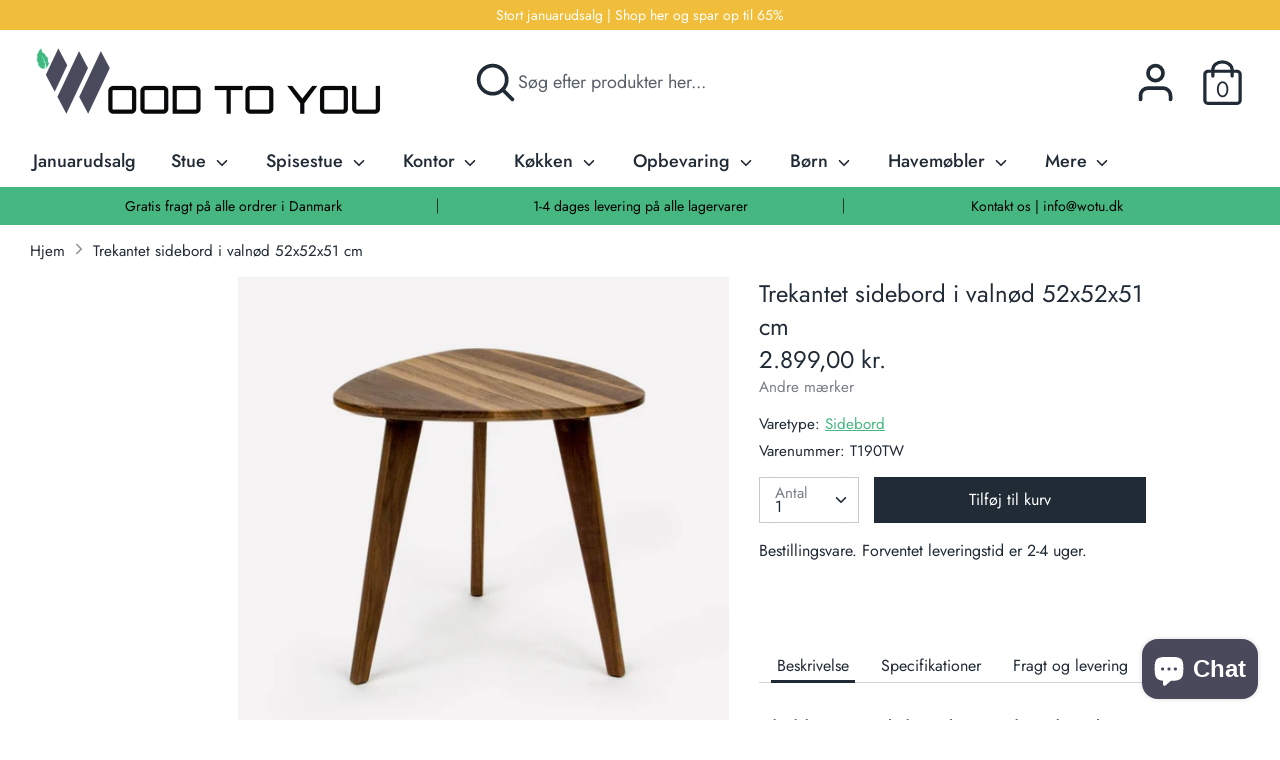

--- FILE ---
content_type: text/html; charset=utf-8
request_url: https://wotu.dk/products/trekantet-sidebord-i-valnod-52x52x51-cm
body_size: 39984
content:
<!doctype html>
<html class="no-js supports-no-cookies" lang="da">
<head>


  <!-- Start ProfitMetrics - GA4  - (v1) -->

<script>
  function _pm_executeGtag() {
    const scriptExists = document.querySelector('script[src^="https://www.googletagmanager.com/gtag/js?id="]');

    if (scriptExists) {
      
  window.dataLayer = window.dataLayer || [];
  function gtag(){ dataLayer.push(arguments); }

  gtag('config', 'G-D2MCFT3W23');
  gtag('config', 'G-K30VDY2YJ3');

    } else {
      const script = document.createElement('script');
      script.async = true;
      script.id = 'profitmetrics-ga4-script-G-D2MCFT3W23';
      script.src = 'https://www.googletagmanager.com/gtag/js?id=G-D2MCFT3W23';
      document.head.appendChild(script);

      script.addEventListener('load', function() {
        
  window.dataLayer = window.dataLayer || [];
  function gtag(){ dataLayer.push(arguments); }

  gtag('config', 'G-D2MCFT3W23');
  gtag('config', 'G-K30VDY2YJ3');

      });
    }
  }


  _pm_executeGtag();
</script>

<!-- End ProfitMetrics - GA4  - (v1) -->
  <meta name="facebook-domain-verification" content="0ydmey3p6dat7sqrc68jlf0nbm7ksu" />
  
<!-- TrustBox script -->
<script type="text/javascript" src="//widget.trustpilot.com/bootstrap/v5/tp.widget.bootstrap.min.js" async></script>
<!-- End TrustBox script -->
  
  <!-- Boost v1.1.8 -->
  <meta charset="utf-8">
  <meta http-equiv="X-UA-Compatible" content="IE=edge">
  <meta name="viewport" content="width=device-width,initial-scale=1">
  <meta name="theme-color" content="">
  <link rel="canonical" href="https://wotu.dk/products/trekantet-sidebord-i-valnod-52x52x51-cm">

  
    <link rel="shortcut icon" href="//wotu.dk/cdn/shop/files/Wood-To-You-favicon_32x32.png?v=1614317145" type="image/png">
  

  
  <title>
    Trekantet sidebord i valnød på 52x52x51 cm fra Wood To You
    
    
    
  </title>

  
    <meta name="description" content="Køb sidebord i valnød med trekantet form på wotu.dk. Eksklusivt sidebord i massiv valnøddetræ på 52x52x51 cm. Køb trekantet sidebord i mørk valnød her.">
  

  




<meta property="og:site_name" content="Wood To You">
<meta property="og:url" content="https://wotu.dk/products/trekantet-sidebord-i-valnod-52x52x51-cm">
<meta property="og:title" content="Trekantet sidebord i valnød 52x52x51 cm">
<meta property="og:type" content="product">
<meta property="og:description" content="Køb sidebord i valnød med trekantet form på wotu.dk. Eksklusivt sidebord i massiv valnøddetræ på 52x52x51 cm. Køb trekantet sidebord i mørk valnød her.">

  <meta property="og:price:amount" content="2.899,00">
  <meta property="og:price:currency" content="DKK">

<meta property="og:image" content="http://wotu.dk/cdn/shop/products/trekantet-sidebord-i-valnoed-52x52x51-cm_1200x1200.jpg?v=1615046982"><meta property="og:image" content="http://wotu.dk/cdn/shop/products/unikt-sidebord-i-valnoeddetrae-52x51-cm_1200x1200.jpg?v=1615046997"><meta property="og:image" content="http://wotu.dk/cdn/shop/products/sidebord-valnoed-fra-danske-wood-to-you_1200x1200.jpg?v=1615047018">
<meta property="og:image:secure_url" content="https://wotu.dk/cdn/shop/products/trekantet-sidebord-i-valnoed-52x52x51-cm_1200x1200.jpg?v=1615046982"><meta property="og:image:secure_url" content="https://wotu.dk/cdn/shop/products/unikt-sidebord-i-valnoeddetrae-52x51-cm_1200x1200.jpg?v=1615046997"><meta property="og:image:secure_url" content="https://wotu.dk/cdn/shop/products/sidebord-valnoed-fra-danske-wood-to-you_1200x1200.jpg?v=1615047018">


  <meta name="twitter:site" content="@https://webshop-maerket.dk/profil/userprofile/Wood%20To%20You.html">

<meta name="twitter:card" content="summary_large_image">
<meta name="twitter:title" content="Trekantet sidebord i valnød 52x52x51 cm">
<meta name="twitter:description" content="Køb sidebord i valnød med trekantet form på wotu.dk. Eksklusivt sidebord i massiv valnøddetræ på 52x52x51 cm. Køb trekantet sidebord i mørk valnød her.">


  <link href="//wotu.dk/cdn/shop/t/5/assets/theme.scss.css?v=36560575775559751491762503338" rel="stylesheet" type="text/css" media="all" />

  <script>
    document.documentElement.className = document.documentElement.className.replace('no-js', 'js');

    window.theme = {
      strings: {
        addToCart: "Tilføj til kurv",
        soldOut: "Udsolgt",
        unavailable: "Ikke Tilgængelig"
      },
      moneyFormat: "\u003cspan class=money\u003e{{amount_with_comma_separator}} kr.\u003c\/span\u003e",
      Currency: {
        shopCurrency: 'DKK',
        defaultCurrency: 'USD',
        default_money_with_currency_format: "{{amount_with_comma_separator}} DKK",
        default_money_format: "{{amount_with_comma_separator}} kr."
      }
    };
  </script>
  <script src="https://my.anyday.io/webshopPriceTag/anyday-price-tag-da-es2015.js" type="module" async></script>

  

  <!--[if (gt IE 9)|!(IE)]><!--><script src="//wotu.dk/cdn/shop/t/5/assets/vendor.js?v=74024315115559103711561456167" defer="defer"></script><!--<![endif]-->
  <!--[if lt IE 9]><script src="//wotu.dk/cdn/shop/t/5/assets/vendor.js?v=74024315115559103711561456167"></script><![endif]-->

  <!--[if (gt IE 9)|!(IE)]><!--><script src="//wotu.dk/cdn/shop/t/5/assets/theme.js?v=169343332162508515861669586107" defer="defer"></script><!--<![endif]-->
  <!--[if lt IE 9]><script src="//wotu.dk/cdn/shop/t/5/assets/theme.js?v=169343332162508515861669586107"></script><![endif]-->

  <script>window.performance && window.performance.mark && window.performance.mark('shopify.content_for_header.start');</script><meta name="google-site-verification" content="6z7RiDyXmPqESud2UtBzrtxZOdIL9-oTi8c4WfJmqgA">
<meta name="google-site-verification" content="6z7RiDyXmPqESud2UtBzrtxZOdIL9-oTi8c4WfJmqgA">
<meta name="facebook-domain-verification" content="t20vfylrc0cpxboq683i53r4y4n9iv">
<meta id="shopify-digital-wallet" name="shopify-digital-wallet" content="/5196309/digital_wallets/dialog">
<link rel="alternate" type="application/json+oembed" href="https://wotu.dk/products/trekantet-sidebord-i-valnod-52x52x51-cm.oembed">
<script async="async" src="/checkouts/internal/preloads.js?locale=da-DK"></script>
<script id="shopify-features" type="application/json">{"accessToken":"d313126749186c3d5b5ecd5719b14712","betas":["rich-media-storefront-analytics"],"domain":"wotu.dk","predictiveSearch":true,"shopId":5196309,"locale":"da"}</script>
<script>var Shopify = Shopify || {};
Shopify.shop = "shopiii.myshopify.com";
Shopify.locale = "da";
Shopify.currency = {"active":"DKK","rate":"1.0"};
Shopify.country = "DK";
Shopify.theme = {"name":"Boost","id":73066709105,"schema_name":"Boost","schema_version":"1.1.8","theme_store_id":863,"role":"main"};
Shopify.theme.handle = "null";
Shopify.theme.style = {"id":null,"handle":null};
Shopify.cdnHost = "wotu.dk/cdn";
Shopify.routes = Shopify.routes || {};
Shopify.routes.root = "/";</script>
<script type="module">!function(o){(o.Shopify=o.Shopify||{}).modules=!0}(window);</script>
<script>!function(o){function n(){var o=[];function n(){o.push(Array.prototype.slice.apply(arguments))}return n.q=o,n}var t=o.Shopify=o.Shopify||{};t.loadFeatures=n(),t.autoloadFeatures=n()}(window);</script>
<script id="shop-js-analytics" type="application/json">{"pageType":"product"}</script>
<script defer="defer" async type="module" src="//wotu.dk/cdn/shopifycloud/shop-js/modules/v2/client.init-shop-cart-sync_ByjAFD2B.da.esm.js"></script>
<script defer="defer" async type="module" src="//wotu.dk/cdn/shopifycloud/shop-js/modules/v2/chunk.common_D-UimmQe.esm.js"></script>
<script defer="defer" async type="module" src="//wotu.dk/cdn/shopifycloud/shop-js/modules/v2/chunk.modal_C_zrfWbZ.esm.js"></script>
<script type="module">
  await import("//wotu.dk/cdn/shopifycloud/shop-js/modules/v2/client.init-shop-cart-sync_ByjAFD2B.da.esm.js");
await import("//wotu.dk/cdn/shopifycloud/shop-js/modules/v2/chunk.common_D-UimmQe.esm.js");
await import("//wotu.dk/cdn/shopifycloud/shop-js/modules/v2/chunk.modal_C_zrfWbZ.esm.js");

  window.Shopify.SignInWithShop?.initShopCartSync?.({"fedCMEnabled":true,"windoidEnabled":true});

</script>
<script>(function() {
  var isLoaded = false;
  function asyncLoad() {
    if (isLoaded) return;
    isLoaded = true;
    var urls = ["https:\/\/ecommplugins-scripts.trustpilot.com\/v2.1\/js\/header.js?settings=eyJrZXkiOiIyVEZEbGdMMjJlY1dLMEhhIn0=\u0026shop=shopiii.myshopify.com","https:\/\/ecommplugins-trustboxsettings.trustpilot.com\/shopiii.myshopify.com.js?settings=1718706372931\u0026shop=shopiii.myshopify.com","https:\/\/static2.rapidsearch.dev\/resultpage.js?shop=shopiii.myshopify.com","\/\/cdn.shopify.com\/proxy\/834024b10c8e7e68c0bfe2e6f7e276cd0d868887259839eb503866119625b208\/cdn.shopify.com\/s\/files\/1\/0875\/2064\/files\/easystock-storefront-0.10.17.min.js?shop=shopiii.myshopify.com\u0026sp-cache-control=cHVibGljLCBtYXgtYWdlPTkwMA","https:\/\/widget.trustpilot.com\/bootstrap\/v5\/tp.widget.sync.bootstrap.min.js?shop=shopiii.myshopify.com","https:\/\/ecommplugins-scripts.trustpilot.com\/v2.1\/js\/header.min.js?settings=eyJrZXkiOiIyVEZEbGdMMjJlY1dLMEhhIiwicyI6Im5vbmUifQ==\u0026shop=shopiii.myshopify.com","https:\/\/ecommplugins-scripts.trustpilot.com\/v2.1\/js\/header.min.js?settings=eyJrZXkiOiIyVEZEbGdMMjJlY1dLMEhhIiwicyI6Im5vbmUifQ==\u0026shop=shopiii.myshopify.com","https:\/\/ecommplugins-scripts.trustpilot.com\/v2.1\/js\/header.min.js?settings=eyJrZXkiOiIyVEZEbGdMMjJlY1dLMEhhIiwicyI6Im5vbmUifQ==\u0026shop=shopiii.myshopify.com","https:\/\/ecommplugins-scripts.trustpilot.com\/v2.1\/js\/header.min.js?settings=eyJrZXkiOiIyVEZEbGdMMjJlY1dLMEhhIiwicyI6Im5vbmUifQ==\u0026shop=shopiii.myshopify.com","https:\/\/cdn1.profitmetrics.io\/0745CA4E24106E5A\/shopify-bundle.js?shop=shopiii.myshopify.com"];
    for (var i = 0; i < urls.length; i++) {
      var s = document.createElement('script');
      s.type = 'text/javascript';
      s.async = true;
      s.src = urls[i];
      var x = document.getElementsByTagName('script')[0];
      x.parentNode.insertBefore(s, x);
    }
  };
  if(window.attachEvent) {
    window.attachEvent('onload', asyncLoad);
  } else {
    window.addEventListener('load', asyncLoad, false);
  }
})();</script>
<script id="__st">var __st={"a":5196309,"offset":3600,"reqid":"b3e2ba79-e356-4ba2-9391-c2d340440306-1769117880","pageurl":"wotu.dk\/products\/trekantet-sidebord-i-valnod-52x52x51-cm","u":"a615ed00ffbb","p":"product","rtyp":"product","rid":6541214646385};</script>
<script>window.ShopifyPaypalV4VisibilityTracking = true;</script>
<script id="captcha-bootstrap">!function(){'use strict';const t='contact',e='account',n='new_comment',o=[[t,t],['blogs',n],['comments',n],[t,'customer']],c=[[e,'customer_login'],[e,'guest_login'],[e,'recover_customer_password'],[e,'create_customer']],r=t=>t.map((([t,e])=>`form[action*='/${t}']:not([data-nocaptcha='true']) input[name='form_type'][value='${e}']`)).join(','),a=t=>()=>t?[...document.querySelectorAll(t)].map((t=>t.form)):[];function s(){const t=[...o],e=r(t);return a(e)}const i='password',u='form_key',d=['recaptcha-v3-token','g-recaptcha-response','h-captcha-response',i],f=()=>{try{return window.sessionStorage}catch{return}},m='__shopify_v',_=t=>t.elements[u];function p(t,e,n=!1){try{const o=window.sessionStorage,c=JSON.parse(o.getItem(e)),{data:r}=function(t){const{data:e,action:n}=t;return t[m]||n?{data:e,action:n}:{data:t,action:n}}(c);for(const[e,n]of Object.entries(r))t.elements[e]&&(t.elements[e].value=n);n&&o.removeItem(e)}catch(o){console.error('form repopulation failed',{error:o})}}const l='form_type',E='cptcha';function T(t){t.dataset[E]=!0}const w=window,h=w.document,L='Shopify',v='ce_forms',y='captcha';let A=!1;((t,e)=>{const n=(g='f06e6c50-85a8-45c8-87d0-21a2b65856fe',I='https://cdn.shopify.com/shopifycloud/storefront-forms-hcaptcha/ce_storefront_forms_captcha_hcaptcha.v1.5.2.iife.js',D={infoText:'Beskyttet af hCaptcha',privacyText:'Beskyttelse af persondata',termsText:'Vilkår'},(t,e,n)=>{const o=w[L][v],c=o.bindForm;if(c)return c(t,g,e,D).then(n);var r;o.q.push([[t,g,e,D],n]),r=I,A||(h.body.append(Object.assign(h.createElement('script'),{id:'captcha-provider',async:!0,src:r})),A=!0)});var g,I,D;w[L]=w[L]||{},w[L][v]=w[L][v]||{},w[L][v].q=[],w[L][y]=w[L][y]||{},w[L][y].protect=function(t,e){n(t,void 0,e),T(t)},Object.freeze(w[L][y]),function(t,e,n,w,h,L){const[v,y,A,g]=function(t,e,n){const i=e?o:[],u=t?c:[],d=[...i,...u],f=r(d),m=r(i),_=r(d.filter((([t,e])=>n.includes(e))));return[a(f),a(m),a(_),s()]}(w,h,L),I=t=>{const e=t.target;return e instanceof HTMLFormElement?e:e&&e.form},D=t=>v().includes(t);t.addEventListener('submit',(t=>{const e=I(t);if(!e)return;const n=D(e)&&!e.dataset.hcaptchaBound&&!e.dataset.recaptchaBound,o=_(e),c=g().includes(e)&&(!o||!o.value);(n||c)&&t.preventDefault(),c&&!n&&(function(t){try{if(!f())return;!function(t){const e=f();if(!e)return;const n=_(t);if(!n)return;const o=n.value;o&&e.removeItem(o)}(t);const e=Array.from(Array(32),(()=>Math.random().toString(36)[2])).join('');!function(t,e){_(t)||t.append(Object.assign(document.createElement('input'),{type:'hidden',name:u})),t.elements[u].value=e}(t,e),function(t,e){const n=f();if(!n)return;const o=[...t.querySelectorAll(`input[type='${i}']`)].map((({name:t})=>t)),c=[...d,...o],r={};for(const[a,s]of new FormData(t).entries())c.includes(a)||(r[a]=s);n.setItem(e,JSON.stringify({[m]:1,action:t.action,data:r}))}(t,e)}catch(e){console.error('failed to persist form',e)}}(e),e.submit())}));const S=(t,e)=>{t&&!t.dataset[E]&&(n(t,e.some((e=>e===t))),T(t))};for(const o of['focusin','change'])t.addEventListener(o,(t=>{const e=I(t);D(e)&&S(e,y())}));const B=e.get('form_key'),M=e.get(l),P=B&&M;t.addEventListener('DOMContentLoaded',(()=>{const t=y();if(P)for(const e of t)e.elements[l].value===M&&p(e,B);[...new Set([...A(),...v().filter((t=>'true'===t.dataset.shopifyCaptcha))])].forEach((e=>S(e,t)))}))}(h,new URLSearchParams(w.location.search),n,t,e,['guest_login'])})(!0,!0)}();</script>
<script integrity="sha256-4kQ18oKyAcykRKYeNunJcIwy7WH5gtpwJnB7kiuLZ1E=" data-source-attribution="shopify.loadfeatures" defer="defer" src="//wotu.dk/cdn/shopifycloud/storefront/assets/storefront/load_feature-a0a9edcb.js" crossorigin="anonymous"></script>
<script data-source-attribution="shopify.dynamic_checkout.dynamic.init">var Shopify=Shopify||{};Shopify.PaymentButton=Shopify.PaymentButton||{isStorefrontPortableWallets:!0,init:function(){window.Shopify.PaymentButton.init=function(){};var t=document.createElement("script");t.src="https://wotu.dk/cdn/shopifycloud/portable-wallets/latest/portable-wallets.da.js",t.type="module",document.head.appendChild(t)}};
</script>
<script data-source-attribution="shopify.dynamic_checkout.buyer_consent">
  function portableWalletsHideBuyerConsent(e){var t=document.getElementById("shopify-buyer-consent"),n=document.getElementById("shopify-subscription-policy-button");t&&n&&(t.classList.add("hidden"),t.setAttribute("aria-hidden","true"),n.removeEventListener("click",e))}function portableWalletsShowBuyerConsent(e){var t=document.getElementById("shopify-buyer-consent"),n=document.getElementById("shopify-subscription-policy-button");t&&n&&(t.classList.remove("hidden"),t.removeAttribute("aria-hidden"),n.addEventListener("click",e))}window.Shopify?.PaymentButton&&(window.Shopify.PaymentButton.hideBuyerConsent=portableWalletsHideBuyerConsent,window.Shopify.PaymentButton.showBuyerConsent=portableWalletsShowBuyerConsent);
</script>
<script data-source-attribution="shopify.dynamic_checkout.cart.bootstrap">document.addEventListener("DOMContentLoaded",(function(){function t(){return document.querySelector("shopify-accelerated-checkout-cart, shopify-accelerated-checkout")}if(t())Shopify.PaymentButton.init();else{new MutationObserver((function(e,n){t()&&(Shopify.PaymentButton.init(),n.disconnect())})).observe(document.body,{childList:!0,subtree:!0})}}));
</script>

<script>window.performance && window.performance.mark && window.performance.mark('shopify.content_for_header.end');</script>

  
      


  <script type="text/javascript">
    window.RapidSearchAdmin = false;
  </script>


<!-- BEGIN app block: shopify://apps/consentik-cookie/blocks/omega-cookies-notification/13cba824-a338-452e-9b8e-c83046a79f21 --><script type="text/javascript" src="https://cdn.shopify.com/extensions/019bc607-8383-7b61-9618-f914d3f94be7/consentik-ex-202601161558/assets/jQueryOT.min.js" defer></script>

<script>
    window.otCKAppData = {};
    var otCKRequestDataInfo = {};
    var otCKRootLink = '';
    var otCKSettings = {};
    window.OCBCookies = []
    window.OCBCategories = []
    window['otkConsent'] = window['otkConsent'] || {};
    window.otJQuerySource = "https://cdn.shopify.com/extensions/019bc607-8383-7b61-9618-f914d3f94be7/consentik-ex-202601161558/assets/jQueryOT.min.js"
</script>



    <script>
        console.log('UN ACTIVE CROSS', 0)
        function __remvoveCookie(name) {
            document.cookie = name + '=; expires=Thu, 01 Jan 1970 00:00:00 UTC; path=/;';
        }

        __remvoveCookie('__cross_accepted');
    </script>




    <script>
        otCKRequestDataInfo = {"isGoogleLogged":false,"requiredLoginText":"Please login to request","requestSendingText":"Request sending...","requestSentText":"Request sent"};
    </script>


    <script>
        let otCKEnableDebugger = 0;
    </script>




    <script>
        window.cstCookiesData = {"rootLink":"https://apps.consentik.com/consentik","cookies":[{"id":13299322,"cookie_status":true,"cookie_name":"_ab","cookie_description":"Used in connection with access to admin.","category_id":37074,"platform":"Shopify","domain":"shopify.com","retention_period":"session","privacy_link":null,"wildcard":false,"expired_time":"session","type":null},{"id":13299323,"cookie_status":true,"cookie_name":"_secure_session_id","cookie_description":"Used in connection with navigation through a storefront.\r\n","category_id":37074,"platform":"Shopify","domain":"shopify.com","retention_period":"session","privacy_link":null,"wildcard":false,"expired_time":"session","type":null},{"id":13299324,"cookie_status":true,"cookie_name":"Cart","cookie_description":"Used in connection with shopping cart.\r\n","category_id":37074,"platform":"Shopify","domain":"shopify.com","retention_period":"14 days","privacy_link":null,"wildcard":false,"expired_time":"14 days","type":null},{"id":13299325,"cookie_status":true,"cookie_name":"cart_currency","cookie_description":"Used in connection with shopping cart.\r\n","category_id":37074,"platform":"Shopify","domain":"shopify.com","retention_period":"14 days","privacy_link":null,"wildcard":false,"expired_time":"14 days","type":null},{"id":13299326,"cookie_status":true,"cookie_name":"cart_sig","cookie_description":"Used in connection with checkout.\r\n","category_id":37074,"platform":"Shopify","domain":"shopify.com","retention_period":"14 days","privacy_link":null,"wildcard":false,"expired_time":"14 days","type":null},{"id":13299327,"cookie_status":true,"cookie_name":"cart_ts","cookie_description":"Used in connection with checkout.\r\n","category_id":37074,"platform":"Shopify","domain":"shopify.com","retention_period":"14 days","privacy_link":null,"wildcard":false,"expired_time":"14 days","type":null},{"id":13299328,"cookie_status":true,"cookie_name":"cart_ver","cookie_description":"Used in connection with shopping cart.\r\n","category_id":37074,"platform":"Shopify","domain":"","retention_period":"2 weeks","privacy_link":null,"wildcard":false,"expired_time":"2 weeks","type":null},{"id":13299329,"cookie_status":true,"cookie_name":"checkout","cookie_description":"Påkrævet for at hjemmesiden kan fungere","category_id":37074,"platform":null,"domain":null,"retention_period":null,"privacy_link":null,"wildcard":false,"expired_time":null,"type":null},{"id":13299330,"cookie_status":true,"cookie_name":"checkout_token","cookie_description":"Used in connection with checkout.\r\n","category_id":37074,"platform":"Shopify","domain":"shopify.com","retention_period":"14 days","privacy_link":null,"wildcard":false,"expired_time":"14 days","type":null},{"id":13299331,"cookie_status":true,"cookie_name":"cookietest","cookie_description":"Påkrævet for at hjemmesiden kan fungere","category_id":37074,"platform":null,"domain":null,"retention_period":null,"privacy_link":null,"wildcard":false,"expired_time":null,"type":null},{"id":13299332,"cookie_status":true,"cookie_name":"master_device_id","cookie_description":"Påkrævet for at hjemmesiden kan fungere","category_id":37074,"platform":null,"domain":null,"retention_period":null,"privacy_link":null,"wildcard":false,"expired_time":null,"type":null},{"id":13299333,"cookie_status":true,"cookie_name":"previous_checkout_token","cookie_description":"Påkrævet for at hjemmesiden kan fungere","category_id":37074,"platform":null,"domain":null,"retention_period":null,"privacy_link":null,"wildcard":false,"expired_time":null,"type":null},{"id":13299334,"cookie_status":true,"cookie_name":"previous_step","cookie_description":"Påkrævet for at hjemmesiden kan fungere","category_id":37074,"platform":null,"domain":null,"retention_period":null,"privacy_link":null,"wildcard":false,"expired_time":null,"type":null},{"id":13299335,"cookie_status":true,"cookie_name":"remember_me","cookie_description":"Påkrævet for at hjemmesiden kan fungere","category_id":37074,"platform":null,"domain":null,"retention_period":null,"privacy_link":null,"wildcard":false,"expired_time":null,"type":null},{"id":13299336,"cookie_status":true,"cookie_name":"Secret","cookie_description":"Used in connection with checkout.\r\n","category_id":37074,"platform":"Shopify","domain":"shopify.com","retention_period":"14 days","privacy_link":null,"wildcard":false,"expired_time":"14 days","type":null},{"id":13299337,"cookie_status":true,"cookie_name":"Secure_customer_sig","cookie_description":"Used in connection with customer login.\r\n","category_id":37074,"platform":"Shopify","domain":"shopify.com","retention_period":"2 years","privacy_link":null,"wildcard":false,"expired_time":"2 years","type":null},{"id":13299338,"cookie_status":true,"cookie_name":"storefront_digest","cookie_description":"Used in connection with customer login.\r\n","category_id":37074,"platform":"Shopify","domain":"shopify.com","retention_period":"2 years","privacy_link":null,"wildcard":false,"expired_time":"2 years","type":null},{"id":13299339,"cookie_status":true,"cookie_name":"_shopify_country","cookie_description":"For shops where pricing currency/country set from GeoIP, that cookie stores the country we've detected. This cookie helps avoid doing GeoIP lookups after the first request.","category_id":37074,"platform":"Shopify","domain":"","retention_period":"session","privacy_link":null,"wildcard":false,"expired_time":"session","type":null},{"id":13299340,"cookie_status":true,"cookie_name":"_shopify_m","cookie_description":"Påkrævet for at hjemmesiden kan fungere","category_id":37074,"platform":null,"domain":null,"retention_period":null,"privacy_link":null,"wildcard":false,"expired_time":null,"type":null},{"id":13299341,"cookie_status":true,"cookie_name":"_shopify_tm","cookie_description":"Påkrævet for at hjemmesiden kan fungere","category_id":37074,"platform":null,"domain":null,"retention_period":null,"privacy_link":null,"wildcard":false,"expired_time":null,"type":null},{"id":13299342,"cookie_status":true,"cookie_name":"_shopify_tw","cookie_description":"Påkrævet for at hjemmesiden kan fungere","category_id":37074,"platform":null,"domain":null,"retention_period":null,"privacy_link":null,"wildcard":false,"expired_time":null,"type":null},{"id":13299343,"cookie_status":true,"cookie_name":"_storefront_u","cookie_description":"Påkrævet for at hjemmesiden kan fungere","category_id":37074,"platform":null,"domain":null,"retention_period":null,"privacy_link":null,"wildcard":false,"expired_time":null,"type":null},{"id":13299344,"cookie_status":true,"cookie_name":"_tracking_consent","cookie_description":"Tracking preferences.\r\n","category_id":37074,"platform":"Shopify","domain":"shopify.com","retention_period":"2 years","privacy_link":null,"wildcard":false,"expired_time":"2 years","type":null},{"id":13299345,"cookie_status":true,"cookie_name":"tracked_start_checkout","cookie_description":"Utilizzato in connessione con il checkout.","category_id":37074,"platform":"Shopify","domain":"shopify.com","retention_period":"2 years","privacy_link":null,"wildcard":false,"expired_time":"2 years","type":null},{"id":13299346,"cookie_status":true,"cookie_name":"_Brochure_session","cookie_description":"Used in connection with browsing through site.\r\n","category_id":37074,"platform":"Shopify","domain":"shopify.com","retention_period":"2 years","privacy_link":null,"wildcard":false,"expired_time":"2 years","type":null},{"id":13299347,"cookie_status":true,"cookie_name":"identity_state","cookie_description":"Påkrævet for at hjemmesiden kan fungere","category_id":37074,"platform":null,"domain":null,"retention_period":null,"privacy_link":null,"wildcard":false,"expired_time":null,"type":null},{"id":13299348,"cookie_status":true,"cookie_name":"identity_state_<<id>>","cookie_description":"Påkrævet for at hjemmesiden kan fungere","category_id":37074,"platform":null,"domain":null,"retention_period":null,"privacy_link":null,"wildcard":false,"expired_time":null,"type":null},{"id":13299349,"cookie_status":true,"cookie_name":"identity_customer_account_number","cookie_description":"Påkrævet for at hjemmesiden kan fungere","category_id":37074,"platform":null,"domain":null,"retention_period":null,"privacy_link":null,"wildcard":false,"expired_time":null,"type":null},{"id":13299350,"cookie_status":true,"cookie_name":"_customer_account_shop_sessions","cookie_description":"Påkrævet for at hjemmesiden kan fungere","category_id":37074,"platform":null,"domain":null,"retention_period":null,"privacy_link":null,"wildcard":false,"expired_time":null,"type":null},{"id":13299351,"cookie_status":true,"cookie_name":"_secure_account_session_id","cookie_description":"Påkrævet for at hjemmesiden kan fungere","category_id":37074,"platform":null,"domain":null,"retention_period":null,"privacy_link":null,"wildcard":false,"expired_time":null,"type":null},{"id":13299352,"cookie_status":true,"cookie_name":"_cmp_a","cookie_description":"Used for managing customer privacy settings.","category_id":37074,"platform":"Shopify","domain":"","retention_period":"1 day","privacy_link":null,"wildcard":false,"expired_time":"1 day","type":null},{"id":13299353,"cookie_status":true,"cookie_name":"c","cookie_description":"Used in connection with checkout.","category_id":37074,"platform":"Adform","domain":"adform.net (3rd party)","retention_period":"60 days till 3650 days","privacy_link":null,"wildcard":false,"expired_time":"60 days till 3650 days","type":null},{"id":13299354,"cookie_status":true,"cookie_name":"customer_account_locale","cookie_description":"Påkrævet for at hjemmesiden kan fungere","category_id":37074,"platform":null,"domain":null,"retention_period":null,"privacy_link":null,"wildcard":false,"expired_time":null,"type":null},{"id":13299355,"cookie_status":true,"cookie_name":"dynamic_checkout_shown_on_cart","cookie_description":"Dient der Shop-Funktionalität, um den Einkauf und die Bezahlfunktion zu gewährleisten.","category_id":37074,"platform":"Shopify","domain":"shopify.com","retention_period":"30 minutes","privacy_link":null,"wildcard":false,"expired_time":"30 minutes","type":null},{"id":13299356,"cookie_status":true,"cookie_name":"hide_shopify_pay_for_checkout","cookie_description":"Påkrævet for at hjemmesiden kan fungere","category_id":37074,"platform":null,"domain":null,"retention_period":null,"privacy_link":null,"wildcard":false,"expired_time":null,"type":null},{"id":13299357,"cookie_status":true,"cookie_name":"keep_alive","cookie_description":"Used in connection with buyer localization.","category_id":37074,"platform":"Shopify","domain":"shopify.com","retention_period":"14 weeks","privacy_link":null,"wildcard":false,"expired_time":"14 weeks","type":null},{"id":13299358,"cookie_status":true,"cookie_name":"discount_code","cookie_description":"Påkrævet for at hjemmesiden kan fungere","category_id":37074,"platform":null,"domain":null,"retention_period":null,"privacy_link":null,"wildcard":false,"expired_time":null,"type":null},{"id":13299359,"cookie_status":true,"cookie_name":"shopify_pay","cookie_description":"Påkrævet for at hjemmesiden kan fungere","category_id":37074,"platform":null,"domain":null,"retention_period":null,"privacy_link":null,"wildcard":false,"expired_time":null,"type":null},{"id":13299360,"cookie_status":true,"cookie_name":"shopify_pay_redirect","cookie_description":"Used in connection with checkout.","category_id":37074,"platform":"Shopify","domain":"shopify.com","retention_period":"30 minutes, 3w or 1y depending on value","privacy_link":null,"wildcard":false,"expired_time":"30 minutes, 3w or 1y depending on value","type":null},{"id":13299361,"cookie_status":true,"cookie_name":"shop_pay_accelerated","cookie_description":"Påkrævet for at hjemmesiden kan fungere","category_id":37074,"platform":null,"domain":null,"retention_period":null,"privacy_link":null,"wildcard":false,"expired_time":null,"type":null},{"id":13299362,"cookie_status":true,"cookie_name":"source_name","cookie_description":"Påkrævet for at hjemmesiden kan fungere","category_id":37074,"platform":null,"domain":null,"retention_period":null,"privacy_link":null,"wildcard":false,"expired_time":null,"type":null},{"id":13299363,"cookie_status":true,"cookie_name":"checkout_session_lookup","cookie_description":"Used in connection with checkout.","category_id":37074,"platform":"Shopify","domain":"","retention_period":"3 weeks","privacy_link":null,"wildcard":false,"expired_time":"3 weeks","type":null},{"id":13299364,"cookie_status":true,"cookie_name":"checkout_prefill","cookie_description":"Påkrævet for at hjemmesiden kan fungere","category_id":37074,"platform":null,"domain":null,"retention_period":null,"privacy_link":null,"wildcard":false,"expired_time":null,"type":null},{"id":13299365,"cookie_status":true,"cookie_name":"checkout_queue_token","cookie_description":"Påkrævet for at hjemmesiden kan fungere","category_id":37074,"platform":null,"domain":null,"retention_period":null,"privacy_link":null,"wildcard":false,"expired_time":null,"type":null},{"id":13299366,"cookie_status":true,"cookie_name":"checkout_queue_checkout_token","cookie_description":"Påkrævet for at hjemmesiden kan fungere","category_id":37074,"platform":null,"domain":null,"retention_period":null,"privacy_link":null,"wildcard":false,"expired_time":null,"type":null},{"id":13299367,"cookie_status":true,"cookie_name":"checkout_worker_session","cookie_description":"Påkrævet for at hjemmesiden kan fungere","category_id":37074,"platform":null,"domain":null,"retention_period":null,"privacy_link":null,"wildcard":false,"expired_time":null,"type":null},{"id":13299368,"cookie_status":true,"cookie_name":"checkout_session_token","cookie_description":"Used in connection with checkout.","category_id":37074,"platform":"Shopify","domain":"","retention_period":"3 weeks","privacy_link":null,"wildcard":false,"expired_time":"3 weeks","type":null},{"id":13299369,"cookie_status":true,"cookie_name":"order","cookie_description":"Påkrævet for at hjemmesiden kan fungere","category_id":37074,"platform":null,"domain":null,"retention_period":null,"privacy_link":null,"wildcard":false,"expired_time":null,"type":null},{"id":13299370,"cookie_status":true,"cookie_name":"identity-state","cookie_description":"Påkrævet for at hjemmesiden kan fungere","category_id":37074,"platform":null,"domain":null,"retention_period":null,"privacy_link":null,"wildcard":false,"expired_time":null,"type":null},{"id":13299371,"cookie_status":true,"cookie_name":"card_update_verification_id","cookie_description":"Påkrævet for at hjemmesiden kan fungere","category_id":37074,"platform":null,"domain":null,"retention_period":null,"privacy_link":null,"wildcard":false,"expired_time":null,"type":null},{"id":13299372,"cookie_status":true,"cookie_name":"customer_account_new_login","cookie_description":"Påkrævet for at hjemmesiden kan fungere","category_id":37074,"platform":null,"domain":null,"retention_period":null,"privacy_link":null,"wildcard":false,"expired_time":null,"type":null},{"id":13299373,"cookie_status":true,"cookie_name":"customer_account_preview","cookie_description":"Påkrævet for at hjemmesiden kan fungere","category_id":37074,"platform":null,"domain":null,"retention_period":null,"privacy_link":null,"wildcard":false,"expired_time":null,"type":null},{"id":13299374,"cookie_status":true,"cookie_name":"customer_payment_method","cookie_description":"Påkrævet for at hjemmesiden kan fungere","category_id":37074,"platform":null,"domain":null,"retention_period":null,"privacy_link":null,"wildcard":false,"expired_time":null,"type":null},{"id":13299375,"cookie_status":true,"cookie_name":"customer_shop_pay_agreement","cookie_description":"Påkrævet for at hjemmesiden kan fungere","category_id":37074,"platform":null,"domain":null,"retention_period":null,"privacy_link":null,"wildcard":false,"expired_time":null,"type":null},{"id":13299376,"cookie_status":true,"cookie_name":"pay_update_intent_id","cookie_description":"Påkrævet for at hjemmesiden kan fungere","category_id":37074,"platform":null,"domain":null,"retention_period":null,"privacy_link":null,"wildcard":false,"expired_time":null,"type":null},{"id":13299377,"cookie_status":true,"cookie_name":"localization","cookie_description":"Für die Lokalisierung und Bereitstellung lokaler Informationen. (z. B. Währung, Shop-Sprache)","category_id":37074,"platform":"Shopify","domain":"","retention_period":"2 weeks","privacy_link":null,"wildcard":false,"expired_time":"2 weeks","type":null},{"id":13299378,"cookie_status":true,"cookie_name":"profile_preview_token","cookie_description":"Påkrævet for at hjemmesiden kan fungere","category_id":37074,"platform":null,"domain":null,"retention_period":null,"privacy_link":null,"wildcard":false,"expired_time":null,"type":null},{"id":13299379,"cookie_status":true,"cookie_name":"login_with_shop_finalize","cookie_description":"Påkrævet for at hjemmesiden kan fungere","category_id":37074,"platform":null,"domain":null,"retention_period":null,"privacy_link":null,"wildcard":false,"expired_time":null,"type":null},{"id":13299380,"cookie_status":true,"cookie_name":"preview_theme","cookie_description":"Påkrævet for at hjemmesiden kan fungere","category_id":37074,"platform":null,"domain":null,"retention_period":null,"privacy_link":null,"wildcard":false,"expired_time":null,"type":null},{"id":13299381,"cookie_status":true,"cookie_name":"shopify-editor-unconfirmed-settings","cookie_description":"Påkrævet for at hjemmesiden kan fungere","category_id":37074,"platform":null,"domain":null,"retention_period":null,"privacy_link":null,"wildcard":false,"expired_time":null,"type":null},{"id":13299382,"cookie_status":true,"cookie_name":"wpm-test-cookie","cookie_description":"Påkrævet for at hjemmesiden kan fungere","category_id":37074,"platform":null,"domain":null,"retention_period":null,"privacy_link":null,"wildcard":false,"expired_time":null,"type":null},{"id":13299383,"cookie_status":true,"cookie_name":"_landing_page","cookie_description":"Track landing pages.\r\n","category_id":37077,"platform":"Shopify","domain":"shopify.com","retention_period":"2 years","privacy_link":null,"wildcard":false,"expired_time":"2 years","type":null},{"id":13299384,"cookie_status":true,"cookie_name":"_orig_referrer","cookie_description":"Track landing pages.\r\n","category_id":37077,"platform":"Shopify","domain":"shopify.com","retention_period":"2 years","privacy_link":null,"wildcard":false,"expired_time":"2 years","type":null},{"id":13299385,"cookie_status":true,"cookie_name":"_s","cookie_description":"Shopify analytics.\r\n","category_id":37077,"platform":"Shopify","domain":"shopify.com","retention_period":"2 years","privacy_link":null,"wildcard":false,"expired_time":"2 years","type":null},{"id":13299386,"cookie_status":true,"cookie_name":"_shopify_d","cookie_description":"Hjemmeside sporing","category_id":37077,"platform":null,"domain":null,"retention_period":null,"privacy_link":null,"wildcard":false,"expired_time":null,"type":null},{"id":13299387,"cookie_status":true,"cookie_name":"_shopify_fs","cookie_description":"Shopify analytics.\r\n","category_id":37077,"platform":"Shopify","domain":"shopify.com","retention_period":"2 years","privacy_link":null,"wildcard":false,"expired_time":"2 years","type":null},{"id":13299388,"cookie_status":true,"cookie_name":"_shopify_s","cookie_description":"Shopify analytics.\r\n","category_id":37077,"platform":"Shopify","domain":"shopify.com","retention_period":"2 years","privacy_link":null,"wildcard":false,"expired_time":"2 years","type":null},{"id":13299389,"cookie_status":true,"cookie_name":"_shopify_sa_p","cookie_description":"Shopify analytics relating to marketing & referrals.\r\n","category_id":37077,"platform":"Shopify","domain":"shopify.com","retention_period":"2 years","privacy_link":null,"wildcard":false,"expired_time":"2 years","type":null},{"id":13299390,"cookie_status":true,"cookie_name":"_shopify_sa_t","cookie_description":"Shopify analytics relating to marketing & referrals.\r\n","category_id":37077,"platform":"Shopify","domain":"shopify.com","retention_period":"2 years","privacy_link":null,"wildcard":false,"expired_time":"2 years","type":null},{"id":13299391,"cookie_status":true,"cookie_name":"_shopify_y","cookie_description":"Shopify analytics.\r\n","category_id":37077,"platform":"Shopify","domain":"shopify.com","retention_period":"2 years","privacy_link":null,"wildcard":false,"expired_time":"2 years","type":null},{"id":13299392,"cookie_status":true,"cookie_name":"_y","cookie_description":"Shopify analytics.\r\n","category_id":37077,"platform":"Shopify","domain":"shopify.com","retention_period":"2 years","privacy_link":null,"wildcard":false,"expired_time":"2 years","type":null},{"id":13299393,"cookie_status":true,"cookie_name":"_shopify_uniq","cookie_description":"Tracks landing pages.\r\n","category_id":37077,"platform":"Shopify","domain":"shopify.com","retention_period":"2 years","privacy_link":null,"wildcard":false,"expired_time":"2 years","type":null},{"id":13299394,"cookie_status":true,"cookie_name":"ab_test_*","cookie_description":"Hjemmeside sporing","category_id":37077,"platform":null,"domain":null,"retention_period":null,"privacy_link":null,"wildcard":false,"expired_time":null,"type":null},{"id":13299395,"cookie_status":true,"cookie_name":"ki_r","cookie_description":"Shopify analytics.\r\n","category_id":37077,"platform":"Shopify","domain":"shopify.com","retention_period":"2 years","privacy_link":null,"wildcard":false,"expired_time":"2 years","type":null},{"id":13299396,"cookie_status":true,"cookie_name":"ki_t","cookie_description":"Shopify analytics.\r\n","category_id":37077,"platform":"Shopify","domain":"shopify.com","retention_period":"2 years","privacy_link":null,"wildcard":false,"expired_time":"2 years","type":null},{"id":13299397,"cookie_status":true,"cookie_name":"customer_auth_provider","cookie_description":"Hjemmeside sporing","category_id":37077,"platform":null,"domain":null,"retention_period":null,"privacy_link":null,"wildcard":false,"expired_time":null,"type":null},{"id":13299398,"cookie_status":true,"cookie_name":"customer_auth_session_created_at","cookie_description":"Hjemmeside sporing","category_id":37077,"platform":null,"domain":null,"retention_period":null,"privacy_link":null,"wildcard":false,"expired_time":null,"type":null},{"id":13299446,"cookie_status":true,"cookie_name":"gaH6V8TD9KF7","cookie_description":"Google Analytics","category_id":37077,"platform":null,"domain":null,"retention_period":null,"privacy_link":null,"wildcard":false,"expired_time":null,"type":null},{"id":13313952,"cookie_status":true,"cookie_name":"fbc","cookie_description":"Facebook","category_id":37076,"platform":null,"domain":null,"retention_period":null,"privacy_link":null,"wildcard":false,"expired_time":null,"type":null},{"id":13416584,"cookie_status":true,"cookie_name":"ga6Y2GL6JEL9","cookie_description":"Google Analytics","category_id":37077,"platform":null,"domain":null,"retention_period":null,"privacy_link":null,"wildcard":false,"expired_time":null,"type":null},{"id":13434335,"cookie_status":true,"cookie_name":"gaS8VXCC5E20","cookie_description":"Google Analytics","category_id":37077,"platform":null,"domain":null,"retention_period":null,"privacy_link":null,"wildcard":false,"expired_time":null,"type":null},{"id":13451453,"cookie_status":true,"cookie_name":"gaZQN79HKLH9","cookie_description":"Google Analytics","category_id":37077,"platform":null,"domain":null,"retention_period":null,"privacy_link":null,"wildcard":false,"expired_time":null,"type":null}],"category":[{"id":37074,"category_status":true,"category_name":"Nødvendige","category_description":"Nødvendige cookies hjælper med at gøre en hjemmeside brugbar ved at aktivere grundlæggende funktioner. Hjemmesiden kan ikke fungere optimalt uden disse cookies.","is_necessary":true,"name_consent":"necessary"},{"id":37075,"category_status":true,"category_name":"Funktionelle","category_description":"Vi indsamler oplysninger om dine foretrukne indstillinger og valg på hjemmesiden. Det gør vi for at kunne vise dig den version af hjemmesiden, der passer til dine præferencer. Oplysningerne bliver brugt til at afgøre, hvilken region og sprog du foretrækker, til at vise videoer og andre visuelle elementer på hjemmesiden.","is_necessary":false,"name_consent":"preferences"},{"id":37076,"category_status":true,"category_name":"Marketing","category_description":"Vi indsamler oplysninger om dine interesser, herunder hvilke sider og annoncer du klikker på, hvilke produkter eller ydelser du viser interesse for, eller køber, på denne og andre hjemmesider. Det gør vi for at kunne vise dig annoncer, der er relevante for dig og dine interesser. For at kunne vise dig målrettede annoncer på denne og andre hjemmesider, samarbejder vi med andre virksomheder, som vi deler oplysninger med.","is_necessary":false,"name_consent":"marketing"},{"id":37077,"category_status":true,"category_name":"Statiske","category_description":"Vi indsamler oplysninger om, hvordan du interagerer med hjemmesiden, herunder hvor ofte du besøger siden, og hvilke sider du kigger på. Det gør vi for at kunne optimere design, brugervenlighed og styrke effektiviteten af hjemmesiden. Derudover bruger vi oplysningerne til at give dig personaliseret indhold og udarbejde markedsanalyser.","is_necessary":false,"name_consent":"analytics"}]};
    </script>



    <script>
        window.cstMultipleLanguages = {"rootLink":"https://apps.consentik.com/consentik","config":{"id":81,"default_language":"en","language_detection_method":"url","enable":"0","language_list":["en"],"unpublish_language":[],"active_selector":"0"},"cookieInformation":[],"bannerText":[{"id":181,"message":"1. til at give dig en bedre oplevelse af vores hjemmeside (funktionelle)\n<br>2. til at få en idé om hvilke sider du besøger (statistik)\n<br>3. til at vise dig relevante kampagner (marketing)\n\n<br>“OK” for at give os samtykke til at bruge cookies til disse formål.\n\n<br>Eller vælg TILPAS for at give samtykke til bestemte formål.\n\n<br>Du kan til hver en tid ændre eller trække dit samtykke tilbage. Kl","submit_text":"OK","info_text":"Læs vores Cookiepolitik","text_size":0,"dismiss_text":"AFVIS ALLE","prefrences_text":"TILPAS","preferences_title":"Tilpas","accept_selected_text":"Tillad valgte","accept_all_text":"Tillad alle","title_popup":"","mess_popup":"Herunder har du mulighed for at tilpasse, hvilke cookies du vil tillade på hjemmesiden.","title":"Vi anvender cookies","google_privacy_text":"Google's Privacy Policy","impressum_title":"Legal Disclosure (Imprint)","reopen_text":"Cookie Manage","language":"en","data_sale_label":"Do not share/sale my personal data"}],"cookies":[{"id":214853,"cookie_status":false,"cookie_name":"_shopify_essential","cookie_description":"Stores the user's cookie consent state for the current domain","category_id":37075,"base_on":14568413,"language":"en","domain":"shopiii.myshopify.com","expired_time":"1","platform":"Shopify","privacy_link":null,"type":null,"wildcard":false},{"id":214854,"cookie_status":false,"cookie_name":"test_cookie","cookie_description":"This cookie is set by DoubleClick (which is owned by Google) to determine if the website visitor's browser supports cookies.","category_id":37075,"base_on":14568414,"language":"en","domain":"doubleclick.net","expired_time":"1 year","platform":"DoubleClick/Google Marketing","privacy_link":"https://policies.google.com/privacy","type":null,"wildcard":false},{"id":214855,"cookie_status":false,"cookie_name":"_ga","cookie_description":"ID used to identify users","category_id":37077,"base_on":14568415,"language":"en","domain":".wotu.dk","expired_time":"2 years","platform":"Google Analytics","privacy_link":"https://policies.google.com/privacy","type":null,"wildcard":false},{"id":214856,"cookie_status":false,"cookie_name":"_ga_","cookie_description":"ID used to identify users","category_id":37077,"base_on":14568416,"language":"en","domain":".wotu.dk","expired_time":"2 years","platform":"Google Analytics","privacy_link":"https://policies.google.com/privacy","type":null,"wildcard":true},{"id":214857,"cookie_status":false,"cookie_name":"_pin_unauth","cookie_description":"Registers a unique ID that identifies and recognizes the user. Is used for targeted advertising.","category_id":37076,"base_on":14568417,"language":"en","domain":"pinterest.com","expired_time":"1 day","platform":"Pinterest","privacy_link":"https://policy.pinterest.com/en/privacy-policy","type":null,"wildcard":false},{"id":214858,"cookie_status":false,"cookie_name":"ar_debug","cookie_description":"Store and track conversions","category_id":37076,"base_on":14568418,"language":"en","domain":"doubleclick.net","expired_time":"Persistent","platform":"DoubleClick/Google Marketing","privacy_link":"https://policies.google.com/privacy","type":null,"wildcard":false},{"id":214859,"cookie_status":false,"cookie_name":"_pinterest_ct_ua","cookie_description":"This cookieis a third party cookie which groups actions for users who cannot be identified by Pinterest.","category_id":37076,"base_on":14568419,"language":"en","domain":"pinterest.com","expired_time":"session","platform":"Pinterest","privacy_link":"https://policy.pinterest.com/en/privacy-policy","type":null,"wildcard":false},{"id":214860,"cookie_status":false,"cookie_name":"__kla_id","cookie_description":"When Klaviyo? JavaScript is enabled, the __kla_id cookie can track and identify site visitors through an auto-generated ID. This cookie can temporarily hold personally identifiable information. Once a visitor is identified, the cookie can pass their data into Klaviyo.","category_id":37076,"base_on":14568420,"language":"en","domain":"wotu.dk","expired_time":"2 years","platform":"Klaviyo","privacy_link":"https://www.klaviyo.com/legal","type":null,"wildcard":false},{"id":214861,"cookie_status":false,"cookie_name":"_gcl_au","cookie_description":"Used by Google AdSense for experimenting with advertisement efficiency across websites using their services.","category_id":37076,"base_on":14568421,"language":"en","domain":".wotu.dk","expired_time":"3 months","platform":"Google","privacy_link":"https://policies.google.com/privacy","type":null,"wildcard":false},{"id":214862,"cookie_status":false,"cookie_name":"_fbp","cookie_description":"Used by Facebook to deliver a series of advertisement products such as real time bidding from third party advertisers","category_id":37076,"base_on":14568422,"language":"en","domain":"facebook.com (3rd party)","expired_time":"4 months","platform":"Facebook","privacy_link":"https://www.facebook.com/about/privacy/","type":null,"wildcard":false},{"id":214863,"cookie_status":false,"cookie_name":"P_","cookie_description":"Used for pop-up surveys to track whether the survey was already taken to avoid re-showing the pop-up.","category_id":null,"base_on":14568423,"language":"en","domain":"wotu.dk","expired_time":"1 year","platform":"SurveyMonkey","privacy_link":"https://www.surveymonkey.com/mp/legal/privacy/","type":null,"wildcard":true},{"id":214864,"cookie_status":false,"cookie_name":"RE_","cookie_description":"Used to track the current page of the respondent in a multi-page survey. If the respondent leaves the survey, it enables the respondent to resume on the page they were last on.","category_id":null,"base_on":14568424,"language":"en","domain":"https://wotu.dk","expired_time":"Session","platform":"SurveyMonkey","privacy_link":"https://www.surveymonkey.com/mp/legal/privacy/","type":null,"wildcard":true},{"id":214865,"cookie_status":false,"cookie_name":"RP_","cookie_description":"Enforces the one response per computer setting.","category_id":null,"base_on":14568425,"language":"en","domain":"https://wotu.dk","expired_time":"90 days","platform":"SurveyMonkey","privacy_link":"https://www.surveymonkey.com/mp/legal/privacy/","type":null,"wildcard":true},{"id":214866,"cookie_status":false,"cookie_name":"__kl_key","cookie_description":null,"category_id":null,"base_on":14568426,"language":"en","domain":"https://wotu.dk","expired_time":null,"platform":null,"privacy_link":null,"type":null,"wildcard":false},{"id":214867,"cookie_status":false,"cookie_name":"klaviyoOnsite","cookie_description":null,"category_id":null,"base_on":14568427,"language":"en","domain":"https://wotu.dk","expired_time":null,"platform":null,"privacy_link":null,"type":null,"wildcard":false},{"id":214868,"cookie_status":false,"cookie_name":"lastExternalReferrerTime","cookie_description":null,"category_id":null,"base_on":14568428,"language":"en","domain":"https://wotu.dk","expired_time":null,"platform":null,"privacy_link":null,"type":null,"wildcard":false},{"id":214869,"cookie_status":false,"cookie_name":"topicsLastReferenceTime","cookie_description":null,"category_id":null,"base_on":14568429,"language":"en","domain":"https://wotu.dk","expired_time":null,"platform":null,"privacy_link":null,"type":null,"wildcard":false},{"id":214870,"cookie_status":false,"cookie_name":"$last_referrer","cookie_description":null,"category_id":null,"base_on":14568430,"language":"en","domain":"https://wotu.dk","expired_time":null,"platform":null,"privacy_link":null,"type":null,"wildcard":false},{"id":214871,"cookie_status":false,"cookie_name":"lastExternalReferrer","cookie_description":null,"category_id":null,"base_on":14568431,"language":"en","domain":"https://wotu.dk","expired_time":null,"platform":null,"privacy_link":null,"type":null,"wildcard":false},{"id":214872,"cookie_status":false,"cookie_name":"_gcl_ls","cookie_description":null,"category_id":null,"base_on":14568432,"language":"en","domain":"https://wotu.dk","expired_time":null,"platform":null,"privacy_link":null,"type":null,"wildcard":false},{"id":214873,"cookie_status":false,"cookie_name":"kl-post-identification-sync","cookie_description":null,"category_id":null,"base_on":14568433,"language":"en","domain":"https://wotu.dk","expired_time":null,"platform":null,"privacy_link":null,"type":null,"wildcard":false},{"id":214874,"cookie_status":false,"cookie_name":"custom_GA4","cookie_description":null,"category_id":null,"base_on":14568434,"language":"en","domain":"https://wotu.dk","expired_time":null,"platform":null,"privacy_link":null,"type":null,"wildcard":false},{"id":214875,"cookie_status":false,"cookie_name":"ri-3-zcUQueQ_KoGLI4YBLvXxdmhIAj-z","cookie_description":null,"category_id":null,"base_on":14568435,"language":"en","domain":"https://wotu.dk","expired_time":null,"platform":null,"privacy_link":null,"type":null,"wildcard":false},{"id":214876,"cookie_status":false,"cookie_name":"klaviyoPagesVisitCountV2","cookie_description":null,"category_id":null,"base_on":14568436,"language":"en","domain":"https://wotu.dk","expired_time":null,"platform":null,"privacy_link":null,"type":null,"wildcard":false}],"categories":[],"privacyPopup":[{"id":1617,"popupTitle":"Your Privacy Information","popupMessage":"This is a summary of your privacy settings and consent choices on our website. You can review and modify these settings at any time.","visitorTitle":"Visitor ID","givenConsentTitle":"Consent given on","expiresTitle":"Expires at","withdrawButton":"Withdraw consent","changeSettingsButton":"Change settings","backgroundColor":"#FFFFFF","textColor":"#333333","highlightColor":"#0C5132","language":"en","isDefaultLanguage":true}]};
    </script>





    <script>
        window.otCKAppData = {"uId":249433,"lowestId":258194,"terms":["preference_popup","data_sale_opt_out","auto_scan","consent_log","margin_from_age","sort_button","data_request","delay_banner","add_link_footer","upload_icon","glass_effect","show_homepage_only","show_dismiss_popup","cookie_life_time","reopen_btn","customize_appearance","block_user_interact","blacklist_pages","preference_config","layout_side","custom_cookie_info_text","reopen_config","cookie_policy_generator","standard_cookies","standard_categories","multiple_center","policy_generator","cookie_banner","custom_text_and_color","built_in_themes","custom_banner_width","show_cookie_icon","show_dismiss_btn","google_policy","customer_privacy","show_close_icon","quick_cookie_selector","show_preference_btn","display_restriction"],"consentMode":{"have_gtm":true,"gtm":null,"security_storage":false,"functionality_storage":false,"personalization_storage":false,"ad_user_data":false,"ad_personalization":false,"ad_storage":false,"analytics_storage":false,"ads_data_redaction":true,"url_passthrough":true,"enable_gcm":true,"use_template":false,"keep_gtm_setup":false},"consentModeRegions":[],"settings":{"id":33996,"shop":"shopiii.myshopify.com","shop_id":"5196309","message":"1. til at give dig en bedre oplevelse af vores hjemmeside (funktionelle)\n2. til at få en idé om hvilke sider du besøger (statistik)\n3. til at vise dig relevante kampagner (marketing)\n\n“OK” for at give os samtykke til at bruge cookies til disse formål.\n\nEller vælg TILPAS for at give samtykke til bestemte formål.\n\nDu kan til hver en tid ændre eller trække dit samtykke tilbage ved at klikke på ikonet i nederste venstre hjørne.","submit_text":"OK","info_text":"Læs vores Cookiepolitik","text_size":16,"dismiss_text":"AFVIS ALLE","prefrences_text":"TILPAS","preferences_title":"Tilpas","accept_selected_text":"Tillad valgte","accept_all_text":"Tillad alle","title_popup":"","mess_popup":"Herunder har du mulighed for at tilpasse, hvilke cookies du vil tillade på hjemmesiden.","title":"Vi anvender cookies","google_privacy_text":"Google's Privacy Policy","impressum_title":"Legal Disclosure (Imprint)","permission":"0","show_icon":"1","app_enable":"1","privacy_link":"https://wotu.dk/pages/cookiepolitik","popup_layout":1,"fullwidth_position":2,"corner_position":2,"center_position":1,"show_homepage":"0","show_all":"1","show_all_eu":"1","eu_countries":"[]","cache_time":60,"popup_bgcolor":"#c9c9c9","popup_textcolor":"#333333","more_textcolor":"#333333","submit_bgcolor":"#46B780","submit_textcolor":"#ffffff","custom_css":".ot-cookie-btn {\nleft: 10px;\n}\n.otCookiesNotification #ot-cookie-banner .otCookies-title-banner {font-weight: 600;}\n.otCookiesNotification #ot-cookie-banner .otCookies-title-banner p{font-size: 25px!important;}\n.cst-cookie-btn-icon-wrapper {\n    min-width: unset;\n}","show_dismiss":"1","show_dismiss_popup":"1","show_prefrences":"1","color_text_popup":"#FFFFFF","dismiss_textcolor":"#ffffff","dismiss_bgcolor":"#333333","close_dismis":"0","prefrences_bgcolor":"#333333","prefrences_textcolor":"#ffffff","accept_selected_text_color":"#333333","accept_selected_bgcolor":"#e4e4e4","accept_all_text_color":"#ffffff","accept_all_bgcolor":"#333333","show_cookies":"1","title_color_popup":"#333333","bgcolor_popup":"#ffffff","show_specific_region":[],"style_request_page":"{\"info_bgcolor\":\"#ffffff\",\"show_bgcolor\":\"#2f87e4\",\"edit_bgcolor\":\"#ca2f2f\",\"delete_bgcolor\":\"#770e0e\",\"delete_textcolor\":\"#ffffff\",\"edit_textcolor\":\"#ffffff\",\"show_textcolor\":\"#ffffff\",\"info_textcolor\":\"#000000\",\"info_text_size\":\"13\"}","banner_position":"full","side_position":"left","show_cookies_btn":"1","upgrade_date":"2025-12-27T15:26:03.000Z","theme_name":"LIGHT","unit_space":"%","popup_width":50,"position_top":0,"position_left":11,"position_right":0,"position_bottom":13,"enable_debugger":"0","regulation_template":null,"is_updated_cookies":"1","script_tagid":null,"google_privacy_link":"https://business.safety.google/privacy/","enable_google_privacy":"0","enable_impressum":"0","impressum_link":"","decline_behavior":"hide_banner","leave_site_url":null,"language_template":"en","text_align":"center","icon_size":25,"button_style":"solid","submit_border_color":"#333333","preferences_border_color":"#333333","dismiss_border_color":"#333333","plan_name":"PRO_YEARLY"},"unpublicCookies":[],"rootLink":"https://apps.consentik.com/consentik","shopId":"5196309","privacyPopup":{"id":1617,"popupTitle":"Your Privacy Information","popupMessage":"This is a summary of your privacy settings and consent choices on our website. You can review and modify these settings at any time.","visitorTitle":"Visitor ID","givenConsentTitle":"Consent given on","expiresTitle":"Expires at","withdrawButton":"Withdraw consent","changeSettingsButton":"Change settings","backgroundColor":"#FFFFFF","textColor":"#333333","highlightColor":"#0C5132","language":"en","isDefaultLanguage":true},"advancedSetting":{"icon_banner_url":"https://apps.consentik.com/consentik/admin/dist/images/cookies-logo/logo-7.png","button_icon_url":"https://apps.consentik.com/consentik/admin/dist/images/cookies-logo/logo-7.png","pages_locked":null,"show_close_icon":"0","app_lang":"en","check_list":{"show_decline_btn":true,"show_preferences_btn":true,"show_cookie_reopen":true,"add_privacy_link":true,"enable_blocking":false,"data_request":false},"is_hide_checklist":0,"schedule_enable":"0","schedule_duration":null,"schedule_interval":"no","schedule_secret":"0","banner_holiday":"0","admin_mode":false,"setup_mode":false,"banner_status":null,"glass_effect":{"enable":false,"blur":20,"opacity":0.6},"quick_show_category":"0","delay_show":0,"gpc":"0","reopen_conf":{"btnBg":"#EA9F30","btnText":"Manage cookie","behavior":"banner","btnColor":"#FFFFFF","position":"bottom-left","displayAs":"icon","verticalMargin":10,"footerLinkEnable":false,"horizontalMargin":10},"data_sale_opts":null,"preferences_opts":{"show_table":false,"show_count":false,"type":"necessary","consent":["necessary"]},"buttons_position":{"mobile":{"dismiss":1,"prefrences":2,"submit":3},"desktop":{"dismiss":1,"prefrences":2,"submit":3}},"sklik_rtg_id":null,"microsoft_consent":null,"font_name":null,"border_style":"rounded","store_front_metafield_id":null,"block_interaction":{"enable":false,"blur":6,"opacity":0.3},"block_element":{"enable":false,"displayTrigger":false,"triggerText":"Update cookie settings","blockedMessage":"This element was blocked due to your marketing cookie settings."},"shop_locales":{"published":[],"unpublished":[]},"enable_uet":"0","cross_domains":null},"type":"PRO","planId":27,"fromPlus":false,"fromAdvanced":false,"fromPremium":false,"isUnlimited":false,"isFree":false,"isPaid":true};
        window.cstUseLiquid = window.otCKAppData.uId >= window.otCKAppData.lowestId;
        if (typeof otCKAppData === 'object') {
            otCKRootLink = otCKAppData.rootLink;
            otCKSettings = otCKAppData.settings;
        }
        if (window.cstCookiesData != undefined) {
            window.otCKAppData.cookies = window.cstCookiesData.cookies
            window.otCKAppData.category = window.cstCookiesData.category
        }
        window.otCKRequestDataInfo = window.otCKRequestDataInfo ? window.otCKRequestDataInfo : {};
    </script>



<!-- BEGIN app snippet: consent-mode --><script>    const cstConsentMode = window.otCKAppData?.consentMode;    if (!!cstConsentMode && cstConsentMode?.enable_gcm) {        console.log('GCM LIQUID CALLING...');        window['otkConsent'] = cstConsentMode;        _cst_gcm_initialize(cstConsentMode)    }    function _cst_gcm_initialize(consentMode) {        console.log('GCM INITIALIZED...');        const canAuto = !consentMode?.have_gtm && !consentMode?.keep_gtm_setup;        const trackingIds = consentMode.gtm?.split(',');        if (!window.cstUseLiquid || !canAuto) return;        console.log('GCM WORKING...');        /**         *         * @type {string[]}         */        const regions = window.otCKAppData.consentModeRegions;        const isShowAll = window.otCKAppData?.settings?.show_all === '1';        const userRegion = isShowAll ? {} : {region: regions};        window.cstUserRegion = userRegion;        window.otCookiesGCM = {            url_passthrough: false,            ads_data_redaction: false,            config: Object.assign({                //Marketing                ad_user_data: !consentMode.ad_user_data ? "granted" : "denied",                ad_personalization: !consentMode.ad_personalization ? "granted" : "denied",                ad_storage: !consentMode.ad_storage ? "granted" : "denied",                // analytics                analytics_storage: !consentMode.analytics_storage ? "granted" : "denied",                // preferences                functionality_storage: !consentMode.functionality_storage ? "granted" : "denied",                personalization_storage: !consentMode.personalization_storage ? "granted" : "denied",                security_storage: !consentMode.security_storage ? "granted" : "denied",                cst_default: 'granted',                wait_for_update: 500            }, userRegion),        };        const rulesScript = document.createElement('script');        rulesScript.src = "https://cdn.shopify.com/extensions/019bc607-8383-7b61-9618-f914d3f94be7/consentik-ex-202601161558/assets/core.js";        const firstChild = document.head.firstChild;        document.head.insertBefore(rulesScript, firstChild);        if (trackingIds?.length > 0 && canAuto) {            console.log('GCM TAG INITIALIZED...', trackingIds);            for (const key of trackingIds) {                const ID = key.trim();                if (ID.startsWith('GTM')) {                    const GTM = document.createElement('script');                    GTM.innerHTML = `(function(w,d,s,l,i){w[l]=w[l]||[];w[l].push({'gtm.start':new Date().getTime(),event:'gtm.js'});var f=d.getElementsByTagName(s)[0],j=d.createElement(s),dl=l!='dataLayer'?'&l='+l:'';j.async=true;j.src='https://www.googletagmanager.com/gtm.js?id='+i+dl;f.parentNode.insertBefore(j,f);})(window,document,'script','dataLayer','${ID}');`                    document.head.append(GTM);                } else if (ID.startsWith('G')) {                    const gtagScript = document.createElement('script');                    gtagScript.async = true;                    gtagScript.src = `https://www.googletagmanager.com/gtag/js?id=${ID}`;                    document.head.append(gtagScript);                    const gtagContent = document.createElement('script');                    gtagContent.innerHTML = `window.dataLayer = window.dataLayer || [];function gtag(){dataLayer.push(arguments);}gtag('js', new Date());gtag('config', '${ID}');`                    document.head.append(gtagContent);                } else if (ID.startsWith('ca-pub')) {                    const tag = document.createElement("script");                    tag.src = `https://pagead2.googlesyndication.com/pagead/js/adsbygoogle.js?client=${ID}`;                    tag.async = true;                    document.head.append(tag);                } else if (ID.startsWith('AW-')) {                    const tag = document.createElement("script");                    tag.src = `https://www.googletagmanager.com/gtag/destination?id=${ID}`;                    tag.async = true;                    document.head.append(tag);                }            }        }    }</script><!-- END app snippet -->
<!-- BEGIN app snippet: UET --><script>    const cstAdvanced = window.otCKAppData?.advancedSetting;    const cstUetEnabled = cstAdvanced?.enable_uet === '1';    const cstMicrosoftConsent = cstAdvanced?.microsoft_consent;    if (cstUetEnabled && window.cstUseLiquid && !!cstMicrosoftConsent) {        if (cstMicrosoftConsent.hasUET && !!cstMicrosoftConsent.uetId) {            !function (e, a, n, t, o) {                var c, r, d;                e[o] = e[o] || [], c = function () {                    var a = {ti: Number(cstMicrosoftConsent.uetId), enableAutoSpaTracking: !0};                    a.q = e[o], e[o] = new UET(a), e[o].push("pageLoad")                }, (r = a.createElement(n)).src = "//bat.bing.com/bat.js", r.async = 1, r.onload = r.onreadystatechange = function () {                    var e = this.readyState;                    e && "loaded" !== e && "complete" !== e || (c(), r.onload = r.onreadystatechange = null)                }, (d = a.getElementsByTagName(n)[0]).parentNode.insertBefore(r, d)            }(window, document, "script", 0, "uetq");            console.log('UET INITIAL SETTING...');        }        if (cstMicrosoftConsent.hasClarity && !!cstMicrosoftConsent.clarityId) {            (function (c, l, a, r, i, t, y) {                c[a] = c[a] || function () {                    (c[a].q = c[a].q || []).push(arguments)                };                t = l.createElement(r);                t.async = 1;                t.src = "https://www.clarity.ms/tag/" + i;                y = l.getElementsByTagName(r)[0];                y.parentNode.insertBefore(t, y);            })(window, document, "clarity", "script", `${cstMicrosoftConsent.clarityId}`);            console.log('CLARITY INITIAL SETTING...');        }        /**         * UET Function         */        window.uetq = window.uetq || [];        function __cstUetHasCookie(name, values) {            return document.cookie.split(";").some((cookie) => {                cookie = cookie.trim();                return (                    cookie.startsWith(name) && values.some((v) => cookie.includes(v))                );            });        }        function __cstUetSetCookie(name, value, days) {            let expires = "";            if (typeof value !== "string") {                value = JSON.stringify(value);            }            let expiredDate = window.otCookiesExpiredDate;            if (days) {                expiredDate = days;            }            let date = new Date();            date.setTime(date.getTime() + expiredDate * 24 * 60 * 60 * 1000);            expires = "; expires=" + date.toUTCString();            document.cookie = name + "=" + value + expires + "; path=/";        }        function _otkBingConsent() {            if (typeof window.uetq !== 'undefined') {                console.log('UET CALLING...');                const isAccepted = __cstUetHasCookie(window.otCurrentCookieName, [                    "marketing",                    "analytics"                ]);                __cstUetSetCookie("_uetmsdns", !isAccepted ? 1 : 0);                window.uetq.push("consent", "default", {                    ad_storage: "denied"                });                if (isAccepted) {                    window.uetq.push("consent", "update", {                        ad_storage: "granted"                    });                }            }        }        function _otkClarityConsent() {            if (typeof window.clarity !== 'undefined') {                console.log('CLARITY CALLING...');                const isAccepted = __cstUetHasCookie(window.otCurrentCookieName, [                    "marketing",                    "analytics"                ]);                __cstUetSetCookie("_claritymsdns", !isAccepted ? 1 : 0);                window.clarity("consentv2", {                    ad_Storage: "denied",                    analytics_Storage: "denied"                });                if (isAccepted) {                    window.clarity("consentv2", {                        ad_Storage: "granted",                        analytics_Storage: "granted"                    });                }            }        }        document.addEventListener("DOMContentLoaded", () => {            _otkBingConsent()            _otkClarityConsent()        })    }</script><!-- END app snippet -->


    <!-- BEGIN app snippet: source -->
<script type="text/javascript" src="https://cdn.shopify.com/extensions/019bc607-8383-7b61-9618-f914d3f94be7/consentik-ex-202601161558/assets/cst.js" defer></script>
<link type="text/css" href="https://cdn.shopify.com/extensions/019bc607-8383-7b61-9618-f914d3f94be7/consentik-ex-202601161558/assets/main.css" rel="stylesheet">

<script>
  function otLoadSource(fileName,isCSS = false) {
        const fileUrl  = isCSS ?  otGetResouceFile(fileName, isCSS) : otGetResouceFile(fileName)
        isCSS ? otLoadCSS(fileUrl) : otLoadScript(fileUrl)
    }

    function otLoadScript(url, callback = () => {}) {
      var script = document.createElement('script');
      script.type = 'text/javascript';
      script.src = url;
      script.defer = true;

      if (script.readyState) {  // IE
          script.onreadystatechange = function() {
              if (script.readyState == 'loaded' || script.readyState == 'complete') {
                  script.onreadystatechange = null;
                  callback();
              }
          };
      } else {  // Other browsers
          script.onload = function() {
              callback();
          };
      }

      document.getElementsByTagName('head')[0].appendChild(script);
    }
    function otLoadCSS(href) {
        const cssLink = document.createElement("link");
        cssLink.href = href;
        cssLink.rel = "stylesheet";
        cssLink.type = "text/css";

        const body = document.getElementsByTagName("body")[0];
        body.appendChild(cssLink);
    }

    function otGetResouceFile(fileName, isCSS) {
      const listFile = [{
        key: 'full',
        url: "https://cdn.shopify.com/extensions/019bc607-8383-7b61-9618-f914d3f94be7/consentik-ex-202601161558/assets/full.js",
        css: "https://cdn.shopify.com/extensions/019bc607-8383-7b61-9618-f914d3f94be7/consentik-ex-202601161558/assets/full.css",
      },{
        key: 'corner',
        url: "https://cdn.shopify.com/extensions/019bc607-8383-7b61-9618-f914d3f94be7/consentik-ex-202601161558/assets/corner.js",
        css: "https://cdn.shopify.com/extensions/019bc607-8383-7b61-9618-f914d3f94be7/consentik-ex-202601161558/assets/corner.css",
      },{
        key: 'sidebar',
        url: "https://cdn.shopify.com/extensions/019bc607-8383-7b61-9618-f914d3f94be7/consentik-ex-202601161558/assets/sidebar.js",
        css: "https://cdn.shopify.com/extensions/019bc607-8383-7b61-9618-f914d3f94be7/consentik-ex-202601161558/assets/sidebar.css",
      },{
        key: 'center',
        url: "https://cdn.shopify.com/extensions/019bc607-8383-7b61-9618-f914d3f94be7/consentik-ex-202601161558/assets/center.js",
        css: "https://cdn.shopify.com/extensions/019bc607-8383-7b61-9618-f914d3f94be7/consentik-ex-202601161558/assets/center.css",
      },
      {
        key: 'custom',
        url: "https://cdn.shopify.com/extensions/019bc607-8383-7b61-9618-f914d3f94be7/consentik-ex-202601161558/assets/custom.js",
        css: "https://cdn.shopify.com/extensions/019bc607-8383-7b61-9618-f914d3f94be7/consentik-ex-202601161558/assets/custom.css",
      },
      {
        key: 'main',
        url: "",
        css: "https://cdn.shopify.com/extensions/019bc607-8383-7b61-9618-f914d3f94be7/consentik-ex-202601161558/assets/main.css",
      },
      {
        key: 'dataRequest',
        url: "https://cdn.shopify.com/extensions/019bc607-8383-7b61-9618-f914d3f94be7/consentik-ex-202601161558/assets/dataRequest.js",
      },
    ]
    const fileURL = listFile.find(item => item.key === fileName)
    if(isCSS)  {
      return fileURL.css
    }
    return fileURL.url
    }
</script>
<!-- END app snippet -->






    <script>
        window.otIsSetupMode = false
    </script>




<!-- END app block --><!-- BEGIN app block: shopify://apps/rt-terms-and-conditions-box/blocks/app-embed/17661ca5-aeea-41b9-8091-d8f7233e8b22 --><script type='text/javascript'>
  window.roarJs = window.roarJs || {};
      roarJs.LegalConfig = {
          metafields: {
          shop: "shopiii.myshopify.com",
          settings: {"enabled":"1","param":{"message":"Jeg accepterer handelsbetingelserne. {link}","error_message":"Du skal acceptere handelsbetingelserne, før du kan fortsætte.","error_display":"after","greeting":{"enabled":"0","message":"Please agree to the T\u0026C before purchasing!","delay":"1"},"link_order":["link"],"links":{"link":{"label":"Læs dem her.","target":"popup","url":"https:\/\/wotu.dk\/pages\/handelsbetingelser","policy":"terms-of-service"}},"force_enabled":"0","optional":"0","optional_message_enabled":"0","optional_message_value":"Thank you! The page will be moved to the checkout page.","optional_checkbox_hidden":"0","time_enabled":"0","time_label":"Agreed to the Terms and Conditions on","checkbox":"2"},"popup":{"title":"Handelsbetingelser","width":"600","button":"Process to Checkout","icon_color":"#31e13d"},"style":{"checkbox":{"size":"24","color":"#1cce30"},"message":{"font":"inherit","size":"16","customized":{"enabled":"1","color":"#212b36","accent":"#0075ff","error":"#de3618"},"align":"inherit","padding":{"top":"0","right":"0","bottom":"15","left":"0"}}},"only1":"true","installer":{"73066709105":{"cart":{"selector":"#shopify-section-cart-template SECTION.cart DIV.container DIV.large-row.cart-finish DIV.small-row INPUT.btn.cart-submit.rale-checkout--invisible","position":"before"},"minicart":null,"product":null}}},
          moneyFormat: "\u003cspan class=money\u003e{{amount_with_comma_separator}} kr.\u003c\/span\u003e"
      }
  }
</script>
<script src='https://cdn.shopify.com/extensions/019a2c75-764c-7925-b253-e24466484d41/legal-7/assets/legal.js' defer></script>


<!-- END app block --><!-- BEGIN app block: shopify://apps/klaviyo-email-marketing-sms/blocks/klaviyo-onsite-embed/2632fe16-c075-4321-a88b-50b567f42507 -->












  <script async src="https://static.klaviyo.com/onsite/js/WCirKM/klaviyo.js?company_id=WCirKM"></script>
  <script>!function(){if(!window.klaviyo){window._klOnsite=window._klOnsite||[];try{window.klaviyo=new Proxy({},{get:function(n,i){return"push"===i?function(){var n;(n=window._klOnsite).push.apply(n,arguments)}:function(){for(var n=arguments.length,o=new Array(n),w=0;w<n;w++)o[w]=arguments[w];var t="function"==typeof o[o.length-1]?o.pop():void 0,e=new Promise((function(n){window._klOnsite.push([i].concat(o,[function(i){t&&t(i),n(i)}]))}));return e}}})}catch(n){window.klaviyo=window.klaviyo||[],window.klaviyo.push=function(){var n;(n=window._klOnsite).push.apply(n,arguments)}}}}();</script>

  
    <script id="viewed_product">
      if (item == null) {
        var _learnq = _learnq || [];

        var MetafieldReviews = null
        var MetafieldYotpoRating = null
        var MetafieldYotpoCount = null
        var MetafieldLooxRating = null
        var MetafieldLooxCount = null
        var okendoProduct = null
        var okendoProductReviewCount = null
        var okendoProductReviewAverageValue = null
        try {
          // The following fields are used for Customer Hub recently viewed in order to add reviews.
          // This information is not part of __kla_viewed. Instead, it is part of __kla_viewed_reviewed_items
          MetafieldReviews = {};
          MetafieldYotpoRating = null
          MetafieldYotpoCount = null
          MetafieldLooxRating = null
          MetafieldLooxCount = null

          okendoProduct = null
          // If the okendo metafield is not legacy, it will error, which then requires the new json formatted data
          if (okendoProduct && 'error' in okendoProduct) {
            okendoProduct = null
          }
          okendoProductReviewCount = okendoProduct ? okendoProduct.reviewCount : null
          okendoProductReviewAverageValue = okendoProduct ? okendoProduct.reviewAverageValue : null
        } catch (error) {
          console.error('Error in Klaviyo onsite reviews tracking:', error);
        }

        var item = {
          Name: "Trekantet sidebord i valnød 52x52x51 cm",
          ProductID: 6541214646385,
          Categories: ["Andre mærker","Andre sofaborde","Mest købte","Sideborde i træ","Sofaborde i træ"],
          ImageURL: "https://wotu.dk/cdn/shop/products/trekantet-sidebord-i-valnoed-52x52x51-cm_grande.jpg?v=1615046982",
          URL: "https://wotu.dk/products/trekantet-sidebord-i-valnod-52x52x51-cm",
          Brand: "Andre mærker",
          Price: "2.899,00 kr.",
          Value: "2.899,00",
          CompareAtPrice: "0,00 kr."
        };
        _learnq.push(['track', 'Viewed Product', item]);
        _learnq.push(['trackViewedItem', {
          Title: item.Name,
          ItemId: item.ProductID,
          Categories: item.Categories,
          ImageUrl: item.ImageURL,
          Url: item.URL,
          Metadata: {
            Brand: item.Brand,
            Price: item.Price,
            Value: item.Value,
            CompareAtPrice: item.CompareAtPrice
          },
          metafields:{
            reviews: MetafieldReviews,
            yotpo:{
              rating: MetafieldYotpoRating,
              count: MetafieldYotpoCount,
            },
            loox:{
              rating: MetafieldLooxRating,
              count: MetafieldLooxCount,
            },
            okendo: {
              rating: okendoProductReviewAverageValue,
              count: okendoProductReviewCount,
            }
          }
        }]);
      }
    </script>
  




  <script>
    window.klaviyoReviewsProductDesignMode = false
  </script>







<!-- END app block --><link href="https://cdn.shopify.com/extensions/019a2c75-764c-7925-b253-e24466484d41/legal-7/assets/legal.css" rel="stylesheet" type="text/css" media="all">
<script src="https://cdn.shopify.com/extensions/019bb73c-9212-7a49-aa9c-526c7ba8477b/tableflow-136/assets/tf-app.js" type="text/javascript" defer="defer"></script>
<link href="https://cdn.shopify.com/extensions/019bb73c-9212-7a49-aa9c-526c7ba8477b/tableflow-136/assets/tf-app.css" rel="stylesheet" type="text/css" media="all">
<script src="https://cdn.shopify.com/extensions/d315e191-67c4-4cfe-91b9-459c44c1924a/wixpa-ga4-115/assets/party-button.js" type="text/javascript" defer="defer"></script>
<script src="https://cdn.shopify.com/extensions/e8878072-2f6b-4e89-8082-94b04320908d/inbox-1254/assets/inbox-chat-loader.js" type="text/javascript" defer="defer"></script>
<link href="https://monorail-edge.shopifysvc.com" rel="dns-prefetch">
<script>(function(){if ("sendBeacon" in navigator && "performance" in window) {try {var session_token_from_headers = performance.getEntriesByType('navigation')[0].serverTiming.find(x => x.name == '_s').description;} catch {var session_token_from_headers = undefined;}var session_cookie_matches = document.cookie.match(/_shopify_s=([^;]*)/);var session_token_from_cookie = session_cookie_matches && session_cookie_matches.length === 2 ? session_cookie_matches[1] : "";var session_token = session_token_from_headers || session_token_from_cookie || "";function handle_abandonment_event(e) {var entries = performance.getEntries().filter(function(entry) {return /monorail-edge.shopifysvc.com/.test(entry.name);});if (!window.abandonment_tracked && entries.length === 0) {window.abandonment_tracked = true;var currentMs = Date.now();var navigation_start = performance.timing.navigationStart;var payload = {shop_id: 5196309,url: window.location.href,navigation_start,duration: currentMs - navigation_start,session_token,page_type: "product"};window.navigator.sendBeacon("https://monorail-edge.shopifysvc.com/v1/produce", JSON.stringify({schema_id: "online_store_buyer_site_abandonment/1.1",payload: payload,metadata: {event_created_at_ms: currentMs,event_sent_at_ms: currentMs}}));}}window.addEventListener('pagehide', handle_abandonment_event);}}());</script>
<script id="web-pixels-manager-setup">(function e(e,d,r,n,o){if(void 0===o&&(o={}),!Boolean(null===(a=null===(i=window.Shopify)||void 0===i?void 0:i.analytics)||void 0===a?void 0:a.replayQueue)){var i,a;window.Shopify=window.Shopify||{};var t=window.Shopify;t.analytics=t.analytics||{};var s=t.analytics;s.replayQueue=[],s.publish=function(e,d,r){return s.replayQueue.push([e,d,r]),!0};try{self.performance.mark("wpm:start")}catch(e){}var l=function(){var e={modern:/Edge?\/(1{2}[4-9]|1[2-9]\d|[2-9]\d{2}|\d{4,})\.\d+(\.\d+|)|Firefox\/(1{2}[4-9]|1[2-9]\d|[2-9]\d{2}|\d{4,})\.\d+(\.\d+|)|Chrom(ium|e)\/(9{2}|\d{3,})\.\d+(\.\d+|)|(Maci|X1{2}).+ Version\/(15\.\d+|(1[6-9]|[2-9]\d|\d{3,})\.\d+)([,.]\d+|)( \(\w+\)|)( Mobile\/\w+|) Safari\/|Chrome.+OPR\/(9{2}|\d{3,})\.\d+\.\d+|(CPU[ +]OS|iPhone[ +]OS|CPU[ +]iPhone|CPU IPhone OS|CPU iPad OS)[ +]+(15[._]\d+|(1[6-9]|[2-9]\d|\d{3,})[._]\d+)([._]\d+|)|Android:?[ /-](13[3-9]|1[4-9]\d|[2-9]\d{2}|\d{4,})(\.\d+|)(\.\d+|)|Android.+Firefox\/(13[5-9]|1[4-9]\d|[2-9]\d{2}|\d{4,})\.\d+(\.\d+|)|Android.+Chrom(ium|e)\/(13[3-9]|1[4-9]\d|[2-9]\d{2}|\d{4,})\.\d+(\.\d+|)|SamsungBrowser\/([2-9]\d|\d{3,})\.\d+/,legacy:/Edge?\/(1[6-9]|[2-9]\d|\d{3,})\.\d+(\.\d+|)|Firefox\/(5[4-9]|[6-9]\d|\d{3,})\.\d+(\.\d+|)|Chrom(ium|e)\/(5[1-9]|[6-9]\d|\d{3,})\.\d+(\.\d+|)([\d.]+$|.*Safari\/(?![\d.]+ Edge\/[\d.]+$))|(Maci|X1{2}).+ Version\/(10\.\d+|(1[1-9]|[2-9]\d|\d{3,})\.\d+)([,.]\d+|)( \(\w+\)|)( Mobile\/\w+|) Safari\/|Chrome.+OPR\/(3[89]|[4-9]\d|\d{3,})\.\d+\.\d+|(CPU[ +]OS|iPhone[ +]OS|CPU[ +]iPhone|CPU IPhone OS|CPU iPad OS)[ +]+(10[._]\d+|(1[1-9]|[2-9]\d|\d{3,})[._]\d+)([._]\d+|)|Android:?[ /-](13[3-9]|1[4-9]\d|[2-9]\d{2}|\d{4,})(\.\d+|)(\.\d+|)|Mobile Safari.+OPR\/([89]\d|\d{3,})\.\d+\.\d+|Android.+Firefox\/(13[5-9]|1[4-9]\d|[2-9]\d{2}|\d{4,})\.\d+(\.\d+|)|Android.+Chrom(ium|e)\/(13[3-9]|1[4-9]\d|[2-9]\d{2}|\d{4,})\.\d+(\.\d+|)|Android.+(UC? ?Browser|UCWEB|U3)[ /]?(15\.([5-9]|\d{2,})|(1[6-9]|[2-9]\d|\d{3,})\.\d+)\.\d+|SamsungBrowser\/(5\.\d+|([6-9]|\d{2,})\.\d+)|Android.+MQ{2}Browser\/(14(\.(9|\d{2,})|)|(1[5-9]|[2-9]\d|\d{3,})(\.\d+|))(\.\d+|)|K[Aa][Ii]OS\/(3\.\d+|([4-9]|\d{2,})\.\d+)(\.\d+|)/},d=e.modern,r=e.legacy,n=navigator.userAgent;return n.match(d)?"modern":n.match(r)?"legacy":"unknown"}(),u="modern"===l?"modern":"legacy",c=(null!=n?n:{modern:"",legacy:""})[u],f=function(e){return[e.baseUrl,"/wpm","/b",e.hashVersion,"modern"===e.buildTarget?"m":"l",".js"].join("")}({baseUrl:d,hashVersion:r,buildTarget:u}),m=function(e){var d=e.version,r=e.bundleTarget,n=e.surface,o=e.pageUrl,i=e.monorailEndpoint;return{emit:function(e){var a=e.status,t=e.errorMsg,s=(new Date).getTime(),l=JSON.stringify({metadata:{event_sent_at_ms:s},events:[{schema_id:"web_pixels_manager_load/3.1",payload:{version:d,bundle_target:r,page_url:o,status:a,surface:n,error_msg:t},metadata:{event_created_at_ms:s}}]});if(!i)return console&&console.warn&&console.warn("[Web Pixels Manager] No Monorail endpoint provided, skipping logging."),!1;try{return self.navigator.sendBeacon.bind(self.navigator)(i,l)}catch(e){}var u=new XMLHttpRequest;try{return u.open("POST",i,!0),u.setRequestHeader("Content-Type","text/plain"),u.send(l),!0}catch(e){return console&&console.warn&&console.warn("[Web Pixels Manager] Got an unhandled error while logging to Monorail."),!1}}}}({version:r,bundleTarget:l,surface:e.surface,pageUrl:self.location.href,monorailEndpoint:e.monorailEndpoint});try{o.browserTarget=l,function(e){var d=e.src,r=e.async,n=void 0===r||r,o=e.onload,i=e.onerror,a=e.sri,t=e.scriptDataAttributes,s=void 0===t?{}:t,l=document.createElement("script"),u=document.querySelector("head"),c=document.querySelector("body");if(l.async=n,l.src=d,a&&(l.integrity=a,l.crossOrigin="anonymous"),s)for(var f in s)if(Object.prototype.hasOwnProperty.call(s,f))try{l.dataset[f]=s[f]}catch(e){}if(o&&l.addEventListener("load",o),i&&l.addEventListener("error",i),u)u.appendChild(l);else{if(!c)throw new Error("Did not find a head or body element to append the script");c.appendChild(l)}}({src:f,async:!0,onload:function(){if(!function(){var e,d;return Boolean(null===(d=null===(e=window.Shopify)||void 0===e?void 0:e.analytics)||void 0===d?void 0:d.initialized)}()){var d=window.webPixelsManager.init(e)||void 0;if(d){var r=window.Shopify.analytics;r.replayQueue.forEach((function(e){var r=e[0],n=e[1],o=e[2];d.publishCustomEvent(r,n,o)})),r.replayQueue=[],r.publish=d.publishCustomEvent,r.visitor=d.visitor,r.initialized=!0}}},onerror:function(){return m.emit({status:"failed",errorMsg:"".concat(f," has failed to load")})},sri:function(e){var d=/^sha384-[A-Za-z0-9+/=]+$/;return"string"==typeof e&&d.test(e)}(c)?c:"",scriptDataAttributes:o}),m.emit({status:"loading"})}catch(e){m.emit({status:"failed",errorMsg:(null==e?void 0:e.message)||"Unknown error"})}}})({shopId: 5196309,storefrontBaseUrl: "https://wotu.dk",extensionsBaseUrl: "https://extensions.shopifycdn.com/cdn/shopifycloud/web-pixels-manager",monorailEndpoint: "https://monorail-edge.shopifysvc.com/unstable/produce_batch",surface: "storefront-renderer",enabledBetaFlags: ["2dca8a86"],webPixelsConfigList: [{"id":"3168797000","configuration":"{\"accountID\":\"WCirKM\",\"webPixelConfig\":\"eyJlbmFibGVBZGRlZFRvQ2FydEV2ZW50cyI6IHRydWV9\"}","eventPayloadVersion":"v1","runtimeContext":"STRICT","scriptVersion":"524f6c1ee37bacdca7657a665bdca589","type":"APP","apiClientId":123074,"privacyPurposes":["ANALYTICS","MARKETING"],"dataSharingAdjustments":{"protectedCustomerApprovalScopes":["read_customer_address","read_customer_email","read_customer_name","read_customer_personal_data","read_customer_phone"]}},{"id":"1502118216","configuration":"{\"storeId\":\"shopiii.myshopify.com\"}","eventPayloadVersion":"v1","runtimeContext":"STRICT","scriptVersion":"e7ff4835c2df0be089f361b898b8b040","type":"APP","apiClientId":3440817,"privacyPurposes":["ANALYTICS"],"dataSharingAdjustments":{"protectedCustomerApprovalScopes":["read_customer_personal_data"]}},{"id":"364773704","configuration":"{\"pixel_id\":\"1694349524186436\",\"pixel_type\":\"facebook_pixel\",\"metaapp_system_user_token\":\"-\"}","eventPayloadVersion":"v1","runtimeContext":"OPEN","scriptVersion":"ca16bc87fe92b6042fbaa3acc2fbdaa6","type":"APP","apiClientId":2329312,"privacyPurposes":["ANALYTICS","MARKETING","SALE_OF_DATA"],"dataSharingAdjustments":{"protectedCustomerApprovalScopes":["read_customer_address","read_customer_email","read_customer_name","read_customer_personal_data","read_customer_phone"]}},{"id":"166330696","configuration":"{\"tagID\":\"2612458571235\"}","eventPayloadVersion":"v1","runtimeContext":"STRICT","scriptVersion":"18031546ee651571ed29edbe71a3550b","type":"APP","apiClientId":3009811,"privacyPurposes":["ANALYTICS","MARKETING","SALE_OF_DATA"],"dataSharingAdjustments":{"protectedCustomerApprovalScopes":["read_customer_address","read_customer_email","read_customer_name","read_customer_personal_data","read_customer_phone"]}},{"id":"70287688","eventPayloadVersion":"1","runtimeContext":"LAX","scriptVersion":"2","type":"CUSTOM","privacyPurposes":["ANALYTICS","MARKETING","SALE_OF_DATA"],"name":"Google Analytics"},{"id":"91193672","eventPayloadVersion":"1","runtimeContext":"LAX","scriptVersion":"3","type":"CUSTOM","privacyPurposes":[],"name":"PM - Conversion Booster"},{"id":"94601544","eventPayloadVersion":"1","runtimeContext":"LAX","scriptVersion":"1","type":"CUSTOM","privacyPurposes":[],"name":"PM - Script"},{"id":"shopify-app-pixel","configuration":"{}","eventPayloadVersion":"v1","runtimeContext":"STRICT","scriptVersion":"0450","apiClientId":"shopify-pixel","type":"APP","privacyPurposes":["ANALYTICS","MARKETING"]},{"id":"shopify-custom-pixel","eventPayloadVersion":"v1","runtimeContext":"LAX","scriptVersion":"0450","apiClientId":"shopify-pixel","type":"CUSTOM","privacyPurposes":["ANALYTICS","MARKETING"]}],isMerchantRequest: false,initData: {"shop":{"name":"Wood To You","paymentSettings":{"currencyCode":"DKK"},"myshopifyDomain":"shopiii.myshopify.com","countryCode":"DK","storefrontUrl":"https:\/\/wotu.dk"},"customer":null,"cart":null,"checkout":null,"productVariants":[{"price":{"amount":2899.0,"currencyCode":"DKK"},"product":{"title":"Trekantet sidebord i valnød 52x52x51 cm","vendor":"Andre mærker","id":"6541214646385","untranslatedTitle":"Trekantet sidebord i valnød 52x52x51 cm","url":"\/products\/trekantet-sidebord-i-valnod-52x52x51-cm","type":"Sidebord"},"id":"39258199457905","image":{"src":"\/\/wotu.dk\/cdn\/shop\/products\/trekantet-sidebord-i-valnoed-52x52x51-cm.jpg?v=1615046982"},"sku":"T190TW","title":"Default Title","untranslatedTitle":"Default Title"}],"purchasingCompany":null},},"https://wotu.dk/cdn","fcfee988w5aeb613cpc8e4bc33m6693e112",{"modern":"","legacy":""},{"shopId":"5196309","storefrontBaseUrl":"https:\/\/wotu.dk","extensionBaseUrl":"https:\/\/extensions.shopifycdn.com\/cdn\/shopifycloud\/web-pixels-manager","surface":"storefront-renderer","enabledBetaFlags":"[\"2dca8a86\"]","isMerchantRequest":"false","hashVersion":"fcfee988w5aeb613cpc8e4bc33m6693e112","publish":"custom","events":"[[\"page_viewed\",{}],[\"product_viewed\",{\"productVariant\":{\"price\":{\"amount\":2899.0,\"currencyCode\":\"DKK\"},\"product\":{\"title\":\"Trekantet sidebord i valnød 52x52x51 cm\",\"vendor\":\"Andre mærker\",\"id\":\"6541214646385\",\"untranslatedTitle\":\"Trekantet sidebord i valnød 52x52x51 cm\",\"url\":\"\/products\/trekantet-sidebord-i-valnod-52x52x51-cm\",\"type\":\"Sidebord\"},\"id\":\"39258199457905\",\"image\":{\"src\":\"\/\/wotu.dk\/cdn\/shop\/products\/trekantet-sidebord-i-valnoed-52x52x51-cm.jpg?v=1615046982\"},\"sku\":\"T190TW\",\"title\":\"Default Title\",\"untranslatedTitle\":\"Default Title\"}}]]"});</script><script>
  window.ShopifyAnalytics = window.ShopifyAnalytics || {};
  window.ShopifyAnalytics.meta = window.ShopifyAnalytics.meta || {};
  window.ShopifyAnalytics.meta.currency = 'DKK';
  var meta = {"product":{"id":6541214646385,"gid":"gid:\/\/shopify\/Product\/6541214646385","vendor":"Andre mærker","type":"Sidebord","handle":"trekantet-sidebord-i-valnod-52x52x51-cm","variants":[{"id":39258199457905,"price":289900,"name":"Trekantet sidebord i valnød 52x52x51 cm","public_title":null,"sku":"T190TW"}],"remote":false},"page":{"pageType":"product","resourceType":"product","resourceId":6541214646385,"requestId":"b3e2ba79-e356-4ba2-9391-c2d340440306-1769117880"}};
  for (var attr in meta) {
    window.ShopifyAnalytics.meta[attr] = meta[attr];
  }
</script>
<script class="analytics">
  (function () {
    var customDocumentWrite = function(content) {
      var jquery = null;

      if (window.jQuery) {
        jquery = window.jQuery;
      } else if (window.Checkout && window.Checkout.$) {
        jquery = window.Checkout.$;
      }

      if (jquery) {
        jquery('body').append(content);
      }
    };

    var hasLoggedConversion = function(token) {
      if (token) {
        return document.cookie.indexOf('loggedConversion=' + token) !== -1;
      }
      return false;
    }

    var setCookieIfConversion = function(token) {
      if (token) {
        var twoMonthsFromNow = new Date(Date.now());
        twoMonthsFromNow.setMonth(twoMonthsFromNow.getMonth() + 2);

        document.cookie = 'loggedConversion=' + token + '; expires=' + twoMonthsFromNow;
      }
    }

    var trekkie = window.ShopifyAnalytics.lib = window.trekkie = window.trekkie || [];
    if (trekkie.integrations) {
      return;
    }
    trekkie.methods = [
      'identify',
      'page',
      'ready',
      'track',
      'trackForm',
      'trackLink'
    ];
    trekkie.factory = function(method) {
      return function() {
        var args = Array.prototype.slice.call(arguments);
        args.unshift(method);
        trekkie.push(args);
        return trekkie;
      };
    };
    for (var i = 0; i < trekkie.methods.length; i++) {
      var key = trekkie.methods[i];
      trekkie[key] = trekkie.factory(key);
    }
    trekkie.load = function(config) {
      trekkie.config = config || {};
      trekkie.config.initialDocumentCookie = document.cookie;
      var first = document.getElementsByTagName('script')[0];
      var script = document.createElement('script');
      script.type = 'text/javascript';
      script.onerror = function(e) {
        var scriptFallback = document.createElement('script');
        scriptFallback.type = 'text/javascript';
        scriptFallback.onerror = function(error) {
                var Monorail = {
      produce: function produce(monorailDomain, schemaId, payload) {
        var currentMs = new Date().getTime();
        var event = {
          schema_id: schemaId,
          payload: payload,
          metadata: {
            event_created_at_ms: currentMs,
            event_sent_at_ms: currentMs
          }
        };
        return Monorail.sendRequest("https://" + monorailDomain + "/v1/produce", JSON.stringify(event));
      },
      sendRequest: function sendRequest(endpointUrl, payload) {
        // Try the sendBeacon API
        if (window && window.navigator && typeof window.navigator.sendBeacon === 'function' && typeof window.Blob === 'function' && !Monorail.isIos12()) {
          var blobData = new window.Blob([payload], {
            type: 'text/plain'
          });

          if (window.navigator.sendBeacon(endpointUrl, blobData)) {
            return true;
          } // sendBeacon was not successful

        } // XHR beacon

        var xhr = new XMLHttpRequest();

        try {
          xhr.open('POST', endpointUrl);
          xhr.setRequestHeader('Content-Type', 'text/plain');
          xhr.send(payload);
        } catch (e) {
          console.log(e);
        }

        return false;
      },
      isIos12: function isIos12() {
        return window.navigator.userAgent.lastIndexOf('iPhone; CPU iPhone OS 12_') !== -1 || window.navigator.userAgent.lastIndexOf('iPad; CPU OS 12_') !== -1;
      }
    };
    Monorail.produce('monorail-edge.shopifysvc.com',
      'trekkie_storefront_load_errors/1.1',
      {shop_id: 5196309,
      theme_id: 73066709105,
      app_name: "storefront",
      context_url: window.location.href,
      source_url: "//wotu.dk/cdn/s/trekkie.storefront.46a754ac07d08c656eb845cfbf513dd9a18d4ced.min.js"});

        };
        scriptFallback.async = true;
        scriptFallback.src = '//wotu.dk/cdn/s/trekkie.storefront.46a754ac07d08c656eb845cfbf513dd9a18d4ced.min.js';
        first.parentNode.insertBefore(scriptFallback, first);
      };
      script.async = true;
      script.src = '//wotu.dk/cdn/s/trekkie.storefront.46a754ac07d08c656eb845cfbf513dd9a18d4ced.min.js';
      first.parentNode.insertBefore(script, first);
    };
    trekkie.load(
      {"Trekkie":{"appName":"storefront","development":false,"defaultAttributes":{"shopId":5196309,"isMerchantRequest":null,"themeId":73066709105,"themeCityHash":"10285660514083789442","contentLanguage":"da","currency":"DKK","eventMetadataId":"d42fd7c8-8699-47f8-8b98-5c19865e2546"},"isServerSideCookieWritingEnabled":true,"monorailRegion":"shop_domain","enabledBetaFlags":["65f19447"]},"Session Attribution":{},"S2S":{"facebookCapiEnabled":false,"source":"trekkie-storefront-renderer","apiClientId":580111}}
    );

    var loaded = false;
    trekkie.ready(function() {
      if (loaded) return;
      loaded = true;

      window.ShopifyAnalytics.lib = window.trekkie;

      var originalDocumentWrite = document.write;
      document.write = customDocumentWrite;
      try { window.ShopifyAnalytics.merchantGoogleAnalytics.call(this); } catch(error) {};
      document.write = originalDocumentWrite;

      window.ShopifyAnalytics.lib.page(null,{"pageType":"product","resourceType":"product","resourceId":6541214646385,"requestId":"b3e2ba79-e356-4ba2-9391-c2d340440306-1769117880","shopifyEmitted":true});

      var match = window.location.pathname.match(/checkouts\/(.+)\/(thank_you|post_purchase)/)
      var token = match? match[1]: undefined;
      if (!hasLoggedConversion(token)) {
        setCookieIfConversion(token);
        window.ShopifyAnalytics.lib.track("Viewed Product",{"currency":"DKK","variantId":39258199457905,"productId":6541214646385,"productGid":"gid:\/\/shopify\/Product\/6541214646385","name":"Trekantet sidebord i valnød 52x52x51 cm","price":"2899.00","sku":"T190TW","brand":"Andre mærker","variant":null,"category":"Sidebord","nonInteraction":true,"remote":false},undefined,undefined,{"shopifyEmitted":true});
      window.ShopifyAnalytics.lib.track("monorail:\/\/trekkie_storefront_viewed_product\/1.1",{"currency":"DKK","variantId":39258199457905,"productId":6541214646385,"productGid":"gid:\/\/shopify\/Product\/6541214646385","name":"Trekantet sidebord i valnød 52x52x51 cm","price":"2899.00","sku":"T190TW","brand":"Andre mærker","variant":null,"category":"Sidebord","nonInteraction":true,"remote":false,"referer":"https:\/\/wotu.dk\/products\/trekantet-sidebord-i-valnod-52x52x51-cm"});
      }
    });


        var eventsListenerScript = document.createElement('script');
        eventsListenerScript.async = true;
        eventsListenerScript.src = "//wotu.dk/cdn/shopifycloud/storefront/assets/shop_events_listener-3da45d37.js";
        document.getElementsByTagName('head')[0].appendChild(eventsListenerScript);

})();</script>
<script
  defer
  src="https://wotu.dk/cdn/shopifycloud/perf-kit/shopify-perf-kit-3.0.4.min.js"
  data-application="storefront-renderer"
  data-shop-id="5196309"
  data-render-region="gcp-us-east1"
  data-page-type="product"
  data-theme-instance-id="73066709105"
  data-theme-name="Boost"
  data-theme-version="1.1.8"
  data-monorail-region="shop_domain"
  data-resource-timing-sampling-rate="10"
  data-shs="true"
  data-shs-beacon="true"
  data-shs-export-with-fetch="true"
  data-shs-logs-sample-rate="1"
  data-shs-beacon-endpoint="https://wotu.dk/api/collect"
></script>
</head> 
        
<!-- "snippets/hulkcode_common.liquid" was not rendered, the associated app was uninstalled --><script src='https://volumediscount.hulkapps.com/hulkcode.js' defer='defer'></script></head>
  
  <script>
(function(d,l){var f=d.getElementsByTagName('script')[0],s=d.createElement('script');s.async=true;s.src='https://sparxpres.dk/app/webintegration/static/module-loader.js';s.onload=function(){sparxpresClientLoader(l);};f.parentNode.insertBefore(s,f);})(document,'b3835866-3e09-4667-b9eb-234aa8327d33');
</script>

<style>
.product-label--on-sale{
color: #FFFFFF !important;
background-color: #F1BE3B !important;
}

.product-label--sold-out{
color: #FFFFFF !important;
background-color: #CD201A !important;
}
</style>

  
<body id="trekantet-sidebord-i-valnoed-paa-52x52x51-cm-fra-wood-to-you" class="template-product">
  
  <a class="in-page-link visually-hidden skip-link" href="#MainContent">Hop til indhold</a>

  <div id="shopify-section-header" class="shopify-section"><style>
  
    .site-header__logo-image,
    .mobile-logo {
      width: 360px;
    }
  
</style>

<div class="site-header " data-section-id="header" data-section-type="header" role="banner">

  
    <style>
    .announcement-bar__content {
      color: #ffffff;
      background-color: #f1be3b;
    }
    a.announcement-bar__content:hover {
      color: #ffffff;
      background-color: #e8ac11;
    }
    </style>
    <section class="announcement-bar">
      
      <a href="/collections/januarudsalg" class="announcement-bar__content container">Stort januarudsalg | Shop her og spar op til 65%</a>
      
    </section>
  

  <header class="header-content container">
    <div class="page-header page-width">

      <!-- LOGO / STORE NAME -->
      
        <div class="h1 store-logo" itemscope itemtype="http://schema.org/Organization">
      

        <!-- DESKTOP LOGO -->
        <a href="/" itemprop="url" class="desktop-logo site-logo site-header__logo-image">
          
            <img src="//wotu.dk/cdn/shop/files/Wood-To-You-webshop-traeprodukter-moebler_720x.png?v=1614317140"
                 alt="Wood To You - Webshop med møbler og træprodukter"
                 itemprop="logo">
          
        </a>

        <!-- MOBILE LOGO -->
        <a href="/" itemprop="url" class="mobile-logo site-logo site-header__logo-image">
          
            <img src="//wotu.dk/cdn/shop/files/Wood-To-You-webshop-traeprodukter-moebler_eb7a5e6f-5711-48d9-96e5-dfde808ca492_720x.png?v=1614317147"
                 alt="Wood To You"
                 itemprop="logo">
          
        </a>
      
        </div>
      

      

      <div class="utils relative">
        <!-- MOBILE BURGER -->
        <button class="btn btn--plain burger-icon feather-icon js-mobile-menu-icon hide-for-search">
          <svg aria-hidden="true" focusable="false" role="presentation" class="icon feather-menu" viewBox="0 0 24 24"><path d="M3 12h18M3 6h18M3 18h18"/></svg>
        </button>

        <!-- DESKTOP SEARCH -->
        
          <div class="utils__item search-bar search-bar--open settings-open-bar desktop-only">
  <div class="search-bar__container">
    <button class="btn btn--plain feather-icon icon--header search-form__icon js-search-form-focus">
      <svg aria-hidden="true" focusable="false" role="presentation" class="icon feather-search" viewBox="0 0 24 24"><circle cx="10.5" cy="10.5" r="7.5"/><path d="M21 21l-5.2-5.2"/></svg>
    </button>
    <span class="icon-fallback-text">Søg</span>

    <form class="search-form" action="/search" method="get" role="search">
      <input type="hidden" name="type" value="product" />
      <label for="open-search-bar" class="label-hidden">
        Søg efter produkter her...
      </label>
      <input type="search"
             name="q"
             id="open-search-bar"
             value=""
             placeholder="Søg efter produkter her..."
             class="search-form__input"
             autocomplete="off">
      <button type="submit" class="btn btn--plain search-form__button">
      </button>
    </form>

    
      <button class="btn btn--plain feather-icon icon--header search-form__icon js-search-form-close mobile-search">
        <svg aria-hidden="true" focusable="false" role="presentation" class="icon feather-x" viewBox="0 0 24 24"><path d="M18 6L6 18M6 6l12 12"/></svg>
      </button>
      <span class="icon-fallback-text mobile-search">Luk søgning</span>
    

    <div class="search-bar__results">
    </div>
  </div>
</div>



        

        
        
        <div id="emaerket-widget-ytctjw31eqp"></div>

        <!-- ACCOUNT -->
        
          <div class="utils__item customer-account hide-for-search">
            <a href="/account" class="feather-icon icon--header"><svg aria-hidden="true" focusable="false" role="presentation" class="icon icon-account" viewBox="0 0 24 24"><path d="M20 21v-2a4 4 0 0 0-4-4H8a4 4 0 0 0-4 4v2"/><circle cx="12" cy="7" r="4"/></svg></a>
            <ul class="customer-account__menu">
              
                <li class="customer-account__link">
                  <a href="https://account.wotu.dk?locale=da&amp;region_country=DK" id="customer_login_link">Log ind</a>
                </li>
                <li class="customer-account__link">
                  <a href="https://account.wotu.dk?locale=da" id="customer_register_link">Opret konto</a>
                </li>
              
            </ul>
          </div>
        

        
        
        

        <!-- MOBILE SEARCH WHEN MENU IS CLOSED -->
        <div class="utils__item hide-for-search mobile-search">
          <a href="/search" class="plain-link feather-icon icon--header js-search-form-open">
            <svg aria-hidden="true" focusable="false" role="presentation" class="icon feather-search" viewBox="0 0 24 24"><circle cx="10.5" cy="10.5" r="7.5"/><path d="M21 21l-5.2-5.2"/></svg>
          </a>
          <span class="icon-fallback-text">Søg</span>
        </div>
        <div class="utils__item search-bar search-bar--open mobile-search">
  <div class="search-bar__container">
    <button class="btn btn--plain feather-icon icon--header search-form__icon js-search-form-focus">
      <svg aria-hidden="true" focusable="false" role="presentation" class="icon feather-search" viewBox="0 0 24 24"><circle cx="10.5" cy="10.5" r="7.5"/><path d="M21 21l-5.2-5.2"/></svg>
    </button>
    <span class="icon-fallback-text">Søg</span>

    <form class="search-form" action="/search" method="get" role="search">
      <input type="hidden" name="type" value="product" />
      <label for="mobile-search-bar" class="label-hidden">
        Søg efter produkter her...
      </label>
      <input type="search"
             name="q"
             id="mobile-search-bar"
             value=""
             placeholder="Søg efter produkter her..."
             class="search-form__input"
             autocomplete="off">
      <button type="submit" class="btn btn--plain search-form__button">
      </button>
    </form>

    
      <button class="btn btn--plain feather-icon icon--header search-form__icon js-search-form-close mobile-search">
        <svg aria-hidden="true" focusable="false" role="presentation" class="icon feather-x" viewBox="0 0 24 24"><path d="M18 6L6 18M6 6l12 12"/></svg>
      </button>
      <span class="icon-fallback-text mobile-search">Luk søgning</span>
    

    <div class="search-bar__results">
    </div>
  </div>
</div>





        <!-- CART -->
        
        
        <div class="utils__item header-cart hide-for-search">
          <a href="/cart">
            <span class="feather-icon icon--header"><svg aria-hidden="true" focusable="false" role="presentation" class="icon feather-bag" viewBox="0 0 24 28"><rect x="1" y="7" width="22" height="20" rx="2" ry="2"/><path d="M6 10V6a5 4 2 0 1 12 0v4"/></svg></span>
            <span class="header-cart__count">0</span>
          </a>
          
        </div>
        
      </div>

      
    </div>
  </header>

  

  <section class="header-navigation container">
    <nav class="navigation__container page-width">

      <!-- MOBILE MENU UTILS -->
      <div class="mobile-menu-utils">
          <!-- MOBILE MENU CURRENCY CONVERTER -->
        <div class="utils__item utils__item--currency hide-for-search">
          
        </div>
        <!-- MOBILE MENU CLOSE -->
        <button class="btn btn--plain close-mobile-menu js-close-mobile-menu">
          <span class="feather-icon icon--header">
            <svg aria-hidden="true" focusable="false" role="presentation" class="icon feather-x" viewBox="0 0 24 24"><path d="M18 6L6 18M6 6l12 12"/></svg>
          </span>
        </button>
      </div>

      <!-- MOBILE MENU SEARCH BAR -->
      <div class="mobile-menu-search-bar">
        <div class="utils__item search-bar search-bar--open mobile-menu-search">
  <div class="search-bar__container">
    <button class="btn btn--plain feather-icon icon--header search-form__icon js-search-form-focus">
      <svg aria-hidden="true" focusable="false" role="presentation" class="icon feather-search" viewBox="0 0 24 24"><circle cx="10.5" cy="10.5" r="7.5"/><path d="M21 21l-5.2-5.2"/></svg>
    </button>
    <span class="icon-fallback-text">Søg</span>

    <form class="search-form" action="/search" method="get" role="search">
      <input type="hidden" name="type" value="product" />
      <label for="mobile-menu-search" class="label-hidden">
        Søg efter produkter her...
      </label>
      <input type="search"
             name="q"
             id="mobile-menu-search"
             value=""
             placeholder="Søg efter produkter her..."
             class="search-form__input"
             autocomplete="off">
      <button type="submit" class="btn btn--plain search-form__button">
      </button>
    </form>

    

    <div class="search-bar__results">
    </div>
  </div>
</div>



      </div>

      <!-- MOBILE MENU -->
      <ul class="nav mobile-site-nav">
        
          <li class="mobile-site-nav__item">
            <a href="/collections/januarudsalg" class="mobile-site-nav__link">
              Januarudsalg
            </a>
            
            
          </li>
        
          <li class="mobile-site-nav__item">
            <a href="/pages/stue" class="mobile-site-nav__link">
              Stue
            </a>
            
              <button class="btn--plain feather-icon mobile-site-nav__icon"><svg aria-hidden="true" focusable="false" role="presentation" class="icon feather-chevron-down" viewBox="0 0 24 24"><path d="M6 9l6 6 6-6"/></svg></button>
            
            
              <ul class="mobile-site-nav__menu">
                
                  <li class="mobile-site-nav__item">
                    <a href="/collections/sofaborde" class="mobile-site-nav__link">
                      Alle sofaborde
                    </a>
                    
                      <button class="btn--plain feather-icon mobile-site-nav__icon" aria-haspopup="true" aria-expanded="false"><svg aria-hidden="true" focusable="false" role="presentation" class="icon feather-chevron-down" viewBox="0 0 24 24"><path d="M6 9l6 6 6-6"/></svg></button>
                    
                    
                      <ul class="mobile-site-nav__menu">
                        
                          <li class="mobile-site-nav__item">
                            <a href="/collections/runde-sofaborde" class="mobile-site-nav__link">
                              Runde sofaborde
                            </a>
                          </li>
                        
                          <li class="mobile-site-nav__item">
                            <a href="/collections/firkantede-sofaborde" class="mobile-site-nav__link">
                              Firkantede sofaborde
                            </a>
                          </li>
                        
                          <li class="mobile-site-nav__item">
                            <a href="/collections/sofabordssaet" class="mobile-site-nav__link">
                              Sofabordssæt
                            </a>
                          </li>
                        
                          <li class="mobile-site-nav__item">
                            <a href="/collections/andre-sofaborde" class="mobile-site-nav__link">
                              Andre sofaborde
                            </a>
                          </li>
                        
                          <li class="mobile-site-nav__item">
                            <a href="/collections/sideborde-i-trae" class="mobile-site-nav__link">
                              Sideborde i træ
                            </a>
                          </li>
                        
                      </ul>
                    
                  </li>
                
                  <li class="mobile-site-nav__item">
                    <a href="/pages/til-vaeggen-i-stuen" class="mobile-site-nav__link">
                      Til væggen i stuen
                    </a>
                    
                      <button class="btn--plain feather-icon mobile-site-nav__icon" aria-haspopup="true" aria-expanded="false"><svg aria-hidden="true" focusable="false" role="presentation" class="icon feather-chevron-down" viewBox="0 0 24 24"><path d="M6 9l6 6 6-6"/></svg></button>
                    
                    
                      <ul class="mobile-site-nav__menu">
                        
                          <li class="mobile-site-nav__item">
                            <a href="/collections/cykelophaeng" class="mobile-site-nav__link">
                              Cykelophæng
                            </a>
                          </li>
                        
                          <li class="mobile-site-nav__item">
                            <a href="/collections/hylder" class="mobile-site-nav__link">
                              Hylder i træ
                            </a>
                          </li>
                        
                          <li class="mobile-site-nav__item">
                            <a href="/collections/vaegure-i-trae" class="mobile-site-nav__link">
                              Vægure i træ
                            </a>
                          </li>
                        
                          <li class="mobile-site-nav__item">
                            <a href="/collections/verdenskort-i-trae" class="mobile-site-nav__link">
                              Verdenskort i træ
                            </a>
                          </li>
                        
                      </ul>
                    
                  </li>
                
                  <li class="mobile-site-nav__item">
                    <a href="/pages/stole-og-sofaer" class="mobile-site-nav__link">
                      Stole og sofaer
                    </a>
                    
                      <button class="btn--plain feather-icon mobile-site-nav__icon" aria-haspopup="true" aria-expanded="false"><svg aria-hidden="true" focusable="false" role="presentation" class="icon feather-chevron-down" viewBox="0 0 24 24"><path d="M6 9l6 6 6-6"/></svg></button>
                    
                    
                      <ul class="mobile-site-nav__menu">
                        
                          <li class="mobile-site-nav__item">
                            <a href="/collections/laenestole" class="mobile-site-nav__link">
                              Lænestole
                            </a>
                          </li>
                        
                          <li class="mobile-site-nav__item">
                            <a href="/collections/sofaer" class="mobile-site-nav__link">
                              Sofaer
                            </a>
                          </li>
                        
                          <li class="mobile-site-nav__item">
                            <a href="/collections/daybed" class="mobile-site-nav__link">
                              Daybed
                            </a>
                          </li>
                        
                          <li class="mobile-site-nav__item">
                            <a href="/collections/baenke" class="mobile-site-nav__link">
                              Bænke
                            </a>
                          </li>
                        
                          <li class="mobile-site-nav__item">
                            <a href="/collections/taburetter" class="mobile-site-nav__link">
                              Taburetter
                            </a>
                          </li>
                        
                      </ul>
                    
                  </li>
                
                  <li class="mobile-site-nav__item">
                    <a href="/pages/tilbehor-til-stuen" class="mobile-site-nav__link">
                      Tilbehør til stuen
                    </a>
                    
                      <button class="btn--plain feather-icon mobile-site-nav__icon" aria-haspopup="true" aria-expanded="false"><svg aria-hidden="true" focusable="false" role="presentation" class="icon feather-chevron-down" viewBox="0 0 24 24"><path d="M6 9l6 6 6-6"/></svg></button>
                    
                    
                      <ul class="mobile-site-nav__menu">
                        
                          <li class="mobile-site-nav__item">
                            <a href="/collections/figurer-i-trae" class="mobile-site-nav__link">
                              Figurer i træ
                            </a>
                          </li>
                        
                          <li class="mobile-site-nav__item">
                            <a href="/pages/plantekasser" class="mobile-site-nav__link">
                              Plantekasser
                            </a>
                          </li>
                        
                          <li class="mobile-site-nav__item">
                            <a href="/pages/lamper" class="mobile-site-nav__link">
                              Lamper
                            </a>
                          </li>
                        
                          <li class="mobile-site-nav__item">
                            <a href="/collections/lysestager" class="mobile-site-nav__link">
                              Lysestager
                            </a>
                          </li>
                        
                          <li class="mobile-site-nav__item">
                            <a href="/collections/vaser-i-trae" class="mobile-site-nav__link">
                              Vaser i træ
                            </a>
                          </li>
                        
                          <li class="mobile-site-nav__item">
                            <a href="/collections/biopejse" class="mobile-site-nav__link">
                              Biopejse
                            </a>
                          </li>
                        
                          <li class="mobile-site-nav__item">
                            <a href="/collections/braetspil-og-tilbehor" class="mobile-site-nav__link">
                              Brætspil og tilbehør
                            </a>
                          </li>
                        
                          <li class="mobile-site-nav__item">
                            <a href="/collections/spejle-i-trae" class="mobile-site-nav__link">
                              Spejle i træ
                            </a>
                          </li>
                        
                          <li class="mobile-site-nav__item">
                            <a href="/collections/plakater" class="mobile-site-nav__link">
                              Plakater
                            </a>
                          </li>
                        
                          <li class="mobile-site-nav__item">
                            <a href="/collections/tilbehor-til-stuen" class="mobile-site-nav__link">
                              Andet tilbehør
                            </a>
                          </li>
                        
                      </ul>
                    
                  </li>
                
              </ul>
            
          </li>
        
          <li class="mobile-site-nav__item">
            <a href="/pages/spisestue" class="mobile-site-nav__link">
              Spisestue
            </a>
            
              <button class="btn--plain feather-icon mobile-site-nav__icon"><svg aria-hidden="true" focusable="false" role="presentation" class="icon feather-chevron-down" viewBox="0 0 24 24"><path d="M6 9l6 6 6-6"/></svg></button>
            
            
              <ul class="mobile-site-nav__menu">
                
                  <li class="mobile-site-nav__item">
                    <a href="/collections/spiseborde" class="mobile-site-nav__link">
                      Alle spiseborde
                    </a>
                    
                      <button class="btn--plain feather-icon mobile-site-nav__icon" aria-haspopup="true" aria-expanded="false"><svg aria-hidden="true" focusable="false" role="presentation" class="icon feather-chevron-down" viewBox="0 0 24 24"><path d="M6 9l6 6 6-6"/></svg></button>
                    
                    
                      <ul class="mobile-site-nav__menu">
                        
                          <li class="mobile-site-nav__item">
                            <a href="/collections/firkantede-spiseborde" class="mobile-site-nav__link">
                              Firkantede spiseborde
                            </a>
                          </li>
                        
                          <li class="mobile-site-nav__item">
                            <a href="/collections/runde-spiseborde" class="mobile-site-nav__link">
                              Runde spiseborde
                            </a>
                          </li>
                        
                          <li class="mobile-site-nav__item">
                            <a href="/collections/spisebord-med-udtraek" class="mobile-site-nav__link">
                              Spiseborde med udtræk
                            </a>
                          </li>
                        
                          <li class="mobile-site-nav__item">
                            <a href="/collections/spisebordssaet" class="mobile-site-nav__link">
                              Spisebordssæt
                            </a>
                          </li>
                        
                      </ul>
                    
                  </li>
                
                  <li class="mobile-site-nav__item">
                    <a href="/pages/stole-og-baenke" class="mobile-site-nav__link">
                      Stole og bænke
                    </a>
                    
                      <button class="btn--plain feather-icon mobile-site-nav__icon" aria-haspopup="true" aria-expanded="false"><svg aria-hidden="true" focusable="false" role="presentation" class="icon feather-chevron-down" viewBox="0 0 24 24"><path d="M6 9l6 6 6-6"/></svg></button>
                    
                    
                      <ul class="mobile-site-nav__menu">
                        
                          <li class="mobile-site-nav__item">
                            <a href="/collections/spisebordsstole" class="mobile-site-nav__link">
                              Spisebordsstole
                            </a>
                          </li>
                        
                          <li class="mobile-site-nav__item">
                            <a href="/collections/barstole" class="mobile-site-nav__link">
                              Barstole
                            </a>
                          </li>
                        
                          <li class="mobile-site-nav__item">
                            <a href="/collections/baenke" class="mobile-site-nav__link">
                              Bænke
                            </a>
                          </li>
                        
                          <li class="mobile-site-nav__item">
                            <a href="/collections/taburetter" class="mobile-site-nav__link">
                              Taburetter
                            </a>
                          </li>
                        
                          <li class="mobile-site-nav__item">
                            <a href="/collections/skamler" class="mobile-site-nav__link">
                              Skamler
                            </a>
                          </li>
                        
                      </ul>
                    
                  </li>
                
                  <li class="mobile-site-nav__item">
                    <a href="/pages/andet-til-spisestuen" class="mobile-site-nav__link">
                      Andet til spisestuen
                    </a>
                    
                      <button class="btn--plain feather-icon mobile-site-nav__icon" aria-haspopup="true" aria-expanded="false"><svg aria-hidden="true" focusable="false" role="presentation" class="icon feather-chevron-down" viewBox="0 0 24 24"><path d="M6 9l6 6 6-6"/></svg></button>
                    
                    
                      <ul class="mobile-site-nav__menu">
                        
                          <li class="mobile-site-nav__item">
                            <a href="/collections/vinreoler-i-trae" class="mobile-site-nav__link">
                              Vinreoler i træ
                            </a>
                          </li>
                        
                          <li class="mobile-site-nav__item">
                            <a href="/collections/spisebraetter" class="mobile-site-nav__link">
                              Spisebrætter
                            </a>
                          </li>
                        
                          <li class="mobile-site-nav__item">
                            <a href="/collections/serveringsfade" class="mobile-site-nav__link">
                              Serveringsfade
                            </a>
                          </li>
                        
                          <li class="mobile-site-nav__item">
                            <a href="/collections/bakker" class="mobile-site-nav__link">
                              Bakker
                            </a>
                          </li>
                        
                          <li class="mobile-site-nav__item">
                            <a href="/pages/lamper" class="mobile-site-nav__link">
                              Lamper
                            </a>
                          </li>
                        
                          <li class="mobile-site-nav__item">
                            <a href="/collections/lysestager" class="mobile-site-nav__link">
                              Lysestager
                            </a>
                          </li>
                        
                      </ul>
                    
                  </li>
                
              </ul>
            
          </li>
        
          <li class="mobile-site-nav__item">
            <a href="/pages/kontor" class="mobile-site-nav__link">
              Kontor
            </a>
            
              <button class="btn--plain feather-icon mobile-site-nav__icon"><svg aria-hidden="true" focusable="false" role="presentation" class="icon feather-chevron-down" viewBox="0 0 24 24"><path d="M6 9l6 6 6-6"/></svg></button>
            
            
              <ul class="mobile-site-nav__menu">
                
                  <li class="mobile-site-nav__item">
                    <a href="/pages/skriveborde" class="mobile-site-nav__link">
                      Skriveborde
                    </a>
                    
                      <button class="btn--plain feather-icon mobile-site-nav__icon" aria-haspopup="true" aria-expanded="false"><svg aria-hidden="true" focusable="false" role="presentation" class="icon feather-chevron-down" viewBox="0 0 24 24"><path d="M6 9l6 6 6-6"/></svg></button>
                    
                    
                      <ul class="mobile-site-nav__menu">
                        
                          <li class="mobile-site-nav__item">
                            <a href="/collections/skriveborde" class="mobile-site-nav__link">
                              Alle skriveborde
                            </a>
                          </li>
                        
                          <li class="mobile-site-nav__item">
                            <a href="/collections/haeve-saenkeborde-i-trae" class="mobile-site-nav__link">
                              Hæve-sænkeborde i træ
                            </a>
                          </li>
                        
                          <li class="mobile-site-nav__item">
                            <a href="/collections/hjorneskriveborde" class="mobile-site-nav__link">
                              Hjørneskriveborde
                            </a>
                          </li>
                        
                          <li class="mobile-site-nav__item">
                            <a href="/collections/vaeghaengte-skriveborde" class="mobile-site-nav__link">
                              Væghængte skriveborde
                            </a>
                          </li>
                        
                      </ul>
                    
                  </li>
                
                  <li class="mobile-site-nav__item">
                    <a href="/pages/opbevaring-til-kontoret" class="mobile-site-nav__link">
                      Opbevaring til kontoret
                    </a>
                    
                      <button class="btn--plain feather-icon mobile-site-nav__icon" aria-haspopup="true" aria-expanded="false"><svg aria-hidden="true" focusable="false" role="presentation" class="icon feather-chevron-down" viewBox="0 0 24 24"><path d="M6 9l6 6 6-6"/></svg></button>
                    
                    
                      <ul class="mobile-site-nav__menu">
                        
                          <li class="mobile-site-nav__item">
                            <a href="/collections/reoler" class="mobile-site-nav__link">
                              Reoler
                            </a>
                          </li>
                        
                          <li class="mobile-site-nav__item">
                            <a href="/collections/skaenke" class="mobile-site-nav__link">
                              Skænke
                            </a>
                          </li>
                        
                          <li class="mobile-site-nav__item">
                            <a href="/collections/kommoder" class="mobile-site-nav__link">
                              Kommoder
                            </a>
                          </li>
                        
                          <li class="mobile-site-nav__item">
                            <a href="/collections/hylder" class="mobile-site-nav__link">
                              Hylder i træ
                            </a>
                          </li>
                        
                      </ul>
                    
                  </li>
                
                  <li class="mobile-site-nav__item">
                    <a href="/pages/kontortilbehor" class="mobile-site-nav__link">
                      Kontortilbehør
                    </a>
                    
                      <button class="btn--plain feather-icon mobile-site-nav__icon" aria-haspopup="true" aria-expanded="false"><svg aria-hidden="true" focusable="false" role="presentation" class="icon feather-chevron-down" viewBox="0 0 24 24"><path d="M6 9l6 6 6-6"/></svg></button>
                    
                    
                      <ul class="mobile-site-nav__menu">
                        
                          <li class="mobile-site-nav__item">
                            <a href="/pages/plantekasser" class="mobile-site-nav__link">
                              Plantekasser
                            </a>
                          </li>
                        
                          <li class="mobile-site-nav__item">
                            <a href="/collections/computer-holdere" class="mobile-site-nav__link">
                              Computer holdere
                            </a>
                          </li>
                        
                          <li class="mobile-site-nav__item">
                            <a href="/collections/smartphone-tablet-holdere" class="mobile-site-nav__link">
                              Smartphone/tablet holdere
                            </a>
                          </li>
                        
                          <li class="mobile-site-nav__item">
                            <a href="/pages/lamper" class="mobile-site-nav__link">
                              Lamper
                            </a>
                          </li>
                        
                          <li class="mobile-site-nav__item">
                            <a href="/collections/vaegure-i-trae" class="mobile-site-nav__link">
                              Vægure i træ
                            </a>
                          </li>
                        
                          <li class="mobile-site-nav__item">
                            <a href="/collections/skamler" class="mobile-site-nav__link">
                              Skamler
                            </a>
                          </li>
                        
                          <li class="mobile-site-nav__item">
                            <a href="/collections/verdenskort-i-trae" class="mobile-site-nav__link">
                              Verdenskort i træ
                            </a>
                          </li>
                        
                          <li class="mobile-site-nav__item">
                            <a href="/collections/kontortilbehor" class="mobile-site-nav__link">
                              Andet tilbehør
                            </a>
                          </li>
                        
                      </ul>
                    
                  </li>
                
              </ul>
            
          </li>
        
          <li class="mobile-site-nav__item">
            <a href="/pages/kokken" class="mobile-site-nav__link">
              Køkken
            </a>
            
              <button class="btn--plain feather-icon mobile-site-nav__icon"><svg aria-hidden="true" focusable="false" role="presentation" class="icon feather-chevron-down" viewBox="0 0 24 24"><path d="M6 9l6 6 6-6"/></svg></button>
            
            
              <ul class="mobile-site-nav__menu">
                
                  <li class="mobile-site-nav__item">
                    <a href="/pages/tilberedning-og-servering" class="mobile-site-nav__link">
                      Tilberedning og servering
                    </a>
                    
                      <button class="btn--plain feather-icon mobile-site-nav__icon" aria-haspopup="true" aria-expanded="false"><svg aria-hidden="true" focusable="false" role="presentation" class="icon feather-chevron-down" viewBox="0 0 24 24"><path d="M6 9l6 6 6-6"/></svg></button>
                    
                    
                      <ul class="mobile-site-nav__menu">
                        
                          <li class="mobile-site-nav__item">
                            <a href="/collections/skaerebraetter" class="mobile-site-nav__link">
                              Skærebrætter
                            </a>
                          </li>
                        
                          <li class="mobile-site-nav__item">
                            <a href="/collections/serveringsfade" class="mobile-site-nav__link">
                              Serveringsfade
                            </a>
                          </li>
                        
                          <li class="mobile-site-nav__item">
                            <a href="/collections/spisebraetter" class="mobile-site-nav__link">
                              Spisebrætter
                            </a>
                          </li>
                        
                          <li class="mobile-site-nav__item">
                            <a href="/collections/bordskanere-i-trae" class="mobile-site-nav__link">
                              Bordskånere i træ
                            </a>
                          </li>
                        
                          <li class="mobile-site-nav__item">
                            <a href="/collections/salt-og-peberkvaerne-i-trae" class="mobile-site-nav__link">
                              Salt- og peberkværne i træ
                            </a>
                          </li>
                        
                          <li class="mobile-site-nav__item">
                            <a href="/collections/bakker" class="mobile-site-nav__link">
                              Bakker
                            </a>
                          </li>
                        
                      </ul>
                    
                  </li>
                
                  <li class="mobile-site-nav__item">
                    <a href="/pages/kokkentilbehor" class="mobile-site-nav__link">
                      Køkkentilbehør
                    </a>
                    
                      <button class="btn--plain feather-icon mobile-site-nav__icon" aria-haspopup="true" aria-expanded="false"><svg aria-hidden="true" focusable="false" role="presentation" class="icon feather-chevron-down" viewBox="0 0 24 24"><path d="M6 9l6 6 6-6"/></svg></button>
                    
                    
                      <ul class="mobile-site-nav__menu">
                        
                          <li class="mobile-site-nav__item">
                            <a href="/collections/skuffeindsatser-i-trae" class="mobile-site-nav__link">
                              Skuffeindsatser i træ
                            </a>
                          </li>
                        
                          <li class="mobile-site-nav__item">
                            <a href="/collections/knivholdere-i-trae" class="mobile-site-nav__link">
                              Knivholdere i træ
                            </a>
                          </li>
                        
                          <li class="mobile-site-nav__item">
                            <a href="/collections/knivblokke-i-trae" class="mobile-site-nav__link">
                              Knivblokke i træ
                            </a>
                          </li>
                        
                          <li class="mobile-site-nav__item">
                            <a href="/collections/barstole" class="mobile-site-nav__link">
                              Barstole
                            </a>
                          </li>
                        
                          <li class="mobile-site-nav__item">
                            <a href="/collections/vinreoler-i-trae" class="mobile-site-nav__link">
                              Vinreoler i træ
                            </a>
                          </li>
                        
                          <li class="mobile-site-nav__item">
                            <a href="/pages/lamper" class="mobile-site-nav__link">
                              Lamper
                            </a>
                          </li>
                        
                          <li class="mobile-site-nav__item">
                            <a href="/collections/vaegure-i-trae" class="mobile-site-nav__link">
                              Vægure i træ
                            </a>
                          </li>
                        
                          <li class="mobile-site-nav__item">
                            <a href="/collections/skamler" class="mobile-site-nav__link">
                              Skamler
                            </a>
                          </li>
                        
                          <li class="mobile-site-nav__item">
                            <a href="/collections/kokkentilbehor" class="mobile-site-nav__link">
                              Andet tilbehør
                            </a>
                          </li>
                        
                      </ul>
                    
                  </li>
                
              </ul>
            
          </li>
        
          <li class="mobile-site-nav__item">
            <a href="/pages/opbevaring" class="mobile-site-nav__link">
              Opbevaring
            </a>
            
              <button class="btn--plain feather-icon mobile-site-nav__icon"><svg aria-hidden="true" focusable="false" role="presentation" class="icon feather-chevron-down" viewBox="0 0 24 24"><path d="M6 9l6 6 6-6"/></svg></button>
            
            
              <ul class="mobile-site-nav__menu">
                
                  <li class="mobile-site-nav__item">
                    <a href="/pages/entre" class="mobile-site-nav__link">
                      Entré
                    </a>
                    
                      <button class="btn--plain feather-icon mobile-site-nav__icon" aria-haspopup="true" aria-expanded="false"><svg aria-hidden="true" focusable="false" role="presentation" class="icon feather-chevron-down" viewBox="0 0 24 24"><path d="M6 9l6 6 6-6"/></svg></button>
                    
                    
                      <ul class="mobile-site-nav__menu">
                        
                          <li class="mobile-site-nav__item">
                            <a href="/collections/skobaenke-og-skoreoler" class="mobile-site-nav__link">
                              Skobænke og skoreoler
                            </a>
                          </li>
                        
                          <li class="mobile-site-nav__item">
                            <a href="/collections/baenke" class="mobile-site-nav__link">
                              Bænke
                            </a>
                          </li>
                        
                          <li class="mobile-site-nav__item">
                            <a href="/collections/stumtjenere-i-trae" class="mobile-site-nav__link">
                              Stumtjenere i træ
                            </a>
                          </li>
                        
                          <li class="mobile-site-nav__item">
                            <a href="/collections/spejle-i-trae" class="mobile-site-nav__link">
                              Spejle i træ
                            </a>
                          </li>
                        
                          <li class="mobile-site-nav__item">
                            <a href="/collections/nogleophaeng" class="mobile-site-nav__link">
                              Nøgleophæng
                            </a>
                          </li>
                        
                          <li class="mobile-site-nav__item">
                            <a href="/collections/andre-entremobler" class="mobile-site-nav__link">
                              Andre entremøbler
                            </a>
                          </li>
                        
                      </ul>
                    
                  </li>
                
                  <li class="mobile-site-nav__item">
                    <a href="/pages/skabe-og-kommoder" class="mobile-site-nav__link">
                      Skabe og kommoder
                    </a>
                    
                      <button class="btn--plain feather-icon mobile-site-nav__icon" aria-haspopup="true" aria-expanded="false"><svg aria-hidden="true" focusable="false" role="presentation" class="icon feather-chevron-down" viewBox="0 0 24 24"><path d="M6 9l6 6 6-6"/></svg></button>
                    
                    
                      <ul class="mobile-site-nav__menu">
                        
                          <li class="mobile-site-nav__item">
                            <a href="/collections/skaenke" class="mobile-site-nav__link">
                              Skænke
                            </a>
                          </li>
                        
                          <li class="mobile-site-nav__item">
                            <a href="/collections/reoler" class="mobile-site-nav__link">
                              Reoler
                            </a>
                          </li>
                        
                          <li class="mobile-site-nav__item">
                            <a href="/collections/tv-borde" class="mobile-site-nav__link">
                              TV-borde
                            </a>
                          </li>
                        
                          <li class="mobile-site-nav__item">
                            <a href="/collections/kommoder" class="mobile-site-nav__link">
                              Kommoder
                            </a>
                          </li>
                        
                          <li class="mobile-site-nav__item">
                            <a href="/collections/konsolborde" class="mobile-site-nav__link">
                              Konsolborde
                            </a>
                          </li>
                        
                          <li class="mobile-site-nav__item">
                            <a href="/collections/vitrineskabe" class="mobile-site-nav__link">
                              Vitrineskabe
                            </a>
                          </li>
                        
                          <li class="mobile-site-nav__item">
                            <a href="/collections/skabe-i-trae" class="mobile-site-nav__link">
                              Skabe i træ
                            </a>
                          </li>
                        
                          <li class="mobile-site-nav__item">
                            <a href="/collections/sengeborde" class="mobile-site-nav__link">
                              Sengeborde
                            </a>
                          </li>
                        
                          <li class="mobile-site-nav__item">
                            <a href="/collections/displaystiger" class="mobile-site-nav__link">
                              Displaystiger
                            </a>
                          </li>
                        
                          <li class="mobile-site-nav__item">
                            <a href="/collections/opbevaringstilbehor" class="mobile-site-nav__link">
                              Opbevaringstilbehør
                            </a>
                          </li>
                        
                      </ul>
                    
                  </li>
                
                  <li class="mobile-site-nav__item">
                    <a href="/pages/til-vaeggen" class="mobile-site-nav__link">
                      Til væggen
                    </a>
                    
                      <button class="btn--plain feather-icon mobile-site-nav__icon" aria-haspopup="true" aria-expanded="false"><svg aria-hidden="true" focusable="false" role="presentation" class="icon feather-chevron-down" viewBox="0 0 24 24"><path d="M6 9l6 6 6-6"/></svg></button>
                    
                    
                      <ul class="mobile-site-nav__menu">
                        
                          <li class="mobile-site-nav__item">
                            <a href="/collections/cykelophaeng" class="mobile-site-nav__link">
                              Cykelophæng
                            </a>
                          </li>
                        
                          <li class="mobile-site-nav__item">
                            <a href="/collections/knager-i-trae" class="mobile-site-nav__link">
                              Knager i træ
                            </a>
                          </li>
                        
                          <li class="mobile-site-nav__item">
                            <a href="/collections/knageraekker-i-trae" class="mobile-site-nav__link">
                              Knagerækker i træ
                            </a>
                          </li>
                        
                          <li class="mobile-site-nav__item">
                            <a href="/collections/hylder" class="mobile-site-nav__link">
                              Hylder i træ
                            </a>
                          </li>
                        
                          <li class="mobile-site-nav__item">
                            <a href="/collections/hattehylder-i-trae" class="mobile-site-nav__link">
                              Hattehylder i træ
                            </a>
                          </li>
                        
                          <li class="mobile-site-nav__item">
                            <a href="/collections/vinreoler-i-trae" class="mobile-site-nav__link">
                              Vinreoler i træ
                            </a>
                          </li>
                        
                          <li class="mobile-site-nav__item">
                            <a href="/collections/opbevaringstilbehor" class="mobile-site-nav__link">
                              Opbevaringstilbehør
                            </a>
                          </li>
                        
                      </ul>
                    
                  </li>
                
              </ul>
            
          </li>
        
          <li class="mobile-site-nav__item">
            <a href="/pages/born" class="mobile-site-nav__link">
              Børn
            </a>
            
              <button class="btn--plain feather-icon mobile-site-nav__icon"><svg aria-hidden="true" focusable="false" role="presentation" class="icon feather-chevron-down" viewBox="0 0 24 24"><path d="M6 9l6 6 6-6"/></svg></button>
            
            
              <ul class="mobile-site-nav__menu">
                
                  <li class="mobile-site-nav__item">
                    <a href="/collections/bornemoebler-trae" class="mobile-site-nav__link">
                      Børnemøbler i træ
                    </a>
                    
                    
                  </li>
                
                  <li class="mobile-site-nav__item">
                    <a href="/collections/laeringstarne-i-trae" class="mobile-site-nav__link">
                      Læringstårne i træ
                    </a>
                    
                    
                  </li>
                
                  <li class="mobile-site-nav__item">
                    <a href="/collections/babysenge-i-trae" class="mobile-site-nav__link">
                      Babysenge i træ
                    </a>
                    
                    
                  </li>
                
                  <li class="mobile-site-nav__item">
                    <a href="/collections/bornesenge-i-trae" class="mobile-site-nav__link">
                      Børnesenge i træ
                    </a>
                    
                    
                  </li>
                
                  <li class="mobile-site-nav__item">
                    <a href="/collections/pusleborde-i-trae" class="mobile-site-nav__link">
                      Pusleborde i træ
                    </a>
                    
                    
                  </li>
                
                  <li class="mobile-site-nav__item">
                    <a href="/collections/traesparebosser" class="mobile-site-nav__link">
                      Træsparebøsser
                    </a>
                    
                    
                  </li>
                
                  <li class="mobile-site-nav__item">
                    <a href="/collections/legetoj-i-trae" class="mobile-site-nav__link">
                      Legetøj i træ
                    </a>
                    
                    
                  </li>
                
                  <li class="mobile-site-nav__item">
                    <a href="/collections/plakater" class="mobile-site-nav__link">
                      Plakater
                    </a>
                    
                    
                  </li>
                
              </ul>
            
          </li>
        
          <li class="mobile-site-nav__item">
            <a href="/pages/havemobler" class="mobile-site-nav__link">
              Havemøbler
            </a>
            
              <button class="btn--plain feather-icon mobile-site-nav__icon"><svg aria-hidden="true" focusable="false" role="presentation" class="icon feather-chevron-down" viewBox="0 0 24 24"><path d="M6 9l6 6 6-6"/></svg></button>
            
            
              <ul class="mobile-site-nav__menu">
                
                  <li class="mobile-site-nav__item">
                    <a href="/collections/havemobler" class="mobile-site-nav__link">
                      Alle havemøbler i træ
                    </a>
                    
                    
                  </li>
                
                  <li class="mobile-site-nav__item">
                    <a href="/collections/havestole-i-trae" class="mobile-site-nav__link">
                      Havestole i træ
                    </a>
                    
                    
                  </li>
                
                  <li class="mobile-site-nav__item">
                    <a href="/collections/haveborde-i-trae" class="mobile-site-nav__link">
                      Haveborde i træ
                    </a>
                    
                    
                  </li>
                
                  <li class="mobile-site-nav__item">
                    <a href="/collections/solvogne-og-liggestole-i-trae" class="mobile-site-nav__link">
                      Solvogne og liggestole i træ
                    </a>
                    
                    
                  </li>
                
                  <li class="mobile-site-nav__item">
                    <a href="/collections/loungemobler-i-trae" class="mobile-site-nav__link">
                      Loungemøbler i træ
                    </a>
                    
                    
                  </li>
                
                  <li class="mobile-site-nav__item">
                    <a href="/collections/havebaenke-i-trae" class="mobile-site-nav__link">
                      Havebænke i træ
                    </a>
                    
                    
                  </li>
                
                  <li class="mobile-site-nav__item">
                    <a href="/collections/altanmobler-i-trae" class="mobile-site-nav__link">
                      Altanmøbler i træ
                    </a>
                    
                    
                  </li>
                
                  <li class="mobile-site-nav__item">
                    <a href="/pages/plantekasser" class="mobile-site-nav__link">
                      Plantekasser
                    </a>
                    
                    
                  </li>
                
                  <li class="mobile-site-nav__item">
                    <a href="/collections/haengekojer-og-haengekojestole" class="mobile-site-nav__link">
                      Hængekøjer og hængekøjestole
                    </a>
                    
                    
                  </li>
                
                  <li class="mobile-site-nav__item">
                    <a href="/collections/havesaet-i-trae" class="mobile-site-nav__link">
                      Havesæt i træ
                    </a>
                    
                    
                  </li>
                
                  <li class="mobile-site-nav__item">
                    <a href="/collections/andre-havemobler-i-trae" class="mobile-site-nav__link">
                      Andre havemøbler i træ
                    </a>
                    
                    
                  </li>
                
              </ul>
            
          </li>
        
          <li class="mobile-site-nav__item">
            <a href="/collections/andet-boligtilbehor" class="mobile-site-nav__link">
              Boligtilbehør
            </a>
            
              <button class="btn--plain feather-icon mobile-site-nav__icon"><svg aria-hidden="true" focusable="false" role="presentation" class="icon feather-chevron-down" viewBox="0 0 24 24"><path d="M6 9l6 6 6-6"/></svg></button>
            
            
              <ul class="mobile-site-nav__menu">
                
                  <li class="mobile-site-nav__item">
                    <a href="/pages/badevaerelse" class="mobile-site-nav__link">
                      Badeværelse
                    </a>
                    
                    
                  </li>
                
                  <li class="mobile-site-nav__item">
                    <a href="/collections/svendegaver" class="mobile-site-nav__link">
                      Svendegaver
                    </a>
                    
                    
                  </li>
                
                  <li class="mobile-site-nav__item">
                    <a href="/collections/gaveideer" class="mobile-site-nav__link">
                      Gaveideer
                    </a>
                    
                    
                  </li>
                
              </ul>
            
          </li>
        
          <li class="mobile-site-nav__item">
            <a href="/collections/nyheder" class="mobile-site-nav__link">
              Nyheder
            </a>
            
            
          </li>
        
          <li class="mobile-site-nav__item">
            <a href="/pages/maerker" class="mobile-site-nav__link">
              Mærker
            </a>
            
              <button class="btn--plain feather-icon mobile-site-nav__icon"><svg aria-hidden="true" focusable="false" role="presentation" class="icon feather-chevron-down" viewBox="0 0 24 24"><path d="M6 9l6 6 6-6"/></svg></button>
            
            
              <ul class="mobile-site-nav__menu">
                
                  <li class="mobile-site-nav__item">
                    <a href="/collections/bloomingville" class="mobile-site-nav__link">
                      Bloomingville
                    </a>
                    
                    
                  </li>
                
                  <li class="mobile-site-nav__item">
                    <a href="/collections/by-tika" class="mobile-site-nav__link">
                      By Tika
                    </a>
                    
                    
                  </li>
                
                  <li class="mobile-site-nav__item">
                    <a href="/collections/collect-furniture" class="mobile-site-nav__link">
                      Collect Furniture
                    </a>
                    
                    
                  </li>
                
                  <li class="mobile-site-nav__item">
                    <a href="/collections/dot-aarhus" class="mobile-site-nav__link">
                      dot aarhus
                    </a>
                    
                    
                  </li>
                
                  <li class="mobile-site-nav__item">
                    <a href="/collections/ecofurn" class="mobile-site-nav__link">
                      EcoFurn
                    </a>
                    
                    
                  </li>
                
                  <li class="mobile-site-nav__item">
                    <a href="/collections/fablewood" class="mobile-site-nav__link">
                      Fablewood
                    </a>
                    
                    
                  </li>
                
                  <li class="mobile-site-nav__item">
                    <a href="/collections/denwood" class="mobile-site-nav__link">
                      Horn Bordplader
                    </a>
                    
                    
                  </li>
                
                  <li class="mobile-site-nav__item">
                    <a href="/collections/house-nordic" class="mobile-site-nav__link">
                      House Nordic
                    </a>
                    
                    
                  </li>
                
                  <li class="mobile-site-nav__item">
                    <a href="/collections/hubsch" class="mobile-site-nav__link">
                      Hübsch
                    </a>
                    
                    
                  </li>
                
                  <li class="mobile-site-nav__item">
                    <a href="/collections/isabel-savannah" class="mobile-site-nav__link">
                      Isabel Savannah
                    </a>
                    
                    
                  </li>
                
                  <li class="mobile-site-nav__item">
                    <a href="/collections/moud-home" class="mobile-site-nav__link">
                      MOUD Home
                    </a>
                    
                    
                  </li>
                
                  <li class="mobile-site-nav__item">
                    <a href="/collections/nordic-function" class="mobile-site-nav__link">
                      Nordic Function
                    </a>
                    
                    
                  </li>
                
                  <li class="mobile-site-nav__item">
                    <a href="/collections/novoform" class="mobile-site-nav__link">
                      Novoform
                    </a>
                    
                    
                  </li>
                
                  <li class="mobile-site-nav__item">
                    <a href="/collections/squarely-copenhagen" class="mobile-site-nav__link">
                      Squarely Copenhagen
                    </a>
                    
                    
                  </li>
                
                  <li class="mobile-site-nav__item">
                    <a href="/collections/venture-design" class="mobile-site-nav__link">
                      Venture Design
                    </a>
                    
                    
                  </li>
                
                  <li class="mobile-site-nav__item">
                    <a href="/collections/woodman" class="mobile-site-nav__link">
                      Woodman
                    </a>
                    
                    
                  </li>
                
                  <li class="mobile-site-nav__item">
                    <a href="/collections/woodmee" class="mobile-site-nav__link">
                      WoodMee
                    </a>
                    
                    
                  </li>
                
                  <li class="mobile-site-nav__item">
                    <a href="/collections/woud" class="mobile-site-nav__link">
                      WOUD
                    </a>
                    
                    
                  </li>
                
              </ul>
            
          </li>
        
          <li class="mobile-site-nav__item">
            <a href="/pages/om-os" class="mobile-site-nav__link">
              Om os
            </a>
            
            
          </li>
        
          <li class="mobile-site-nav__item">
            <a href="/blogs/inspiration" class="mobile-site-nav__link">
              Inspiration
            </a>
            
            
          </li>
        
      </ul>


      <!-- MAIN MENU -->
      <ul class="nav site-nav">
        
          
            <li class="site-nav__item ">
              <a href="/collections/januarudsalg" class="site-nav__link">Januarudsalg</a>
            </li>
          
        
          
            

              

            <li class="site-nav__item site-nav__item--has-dropdown
                      
                      site-nav__item--megadropdown">
              <a href="/pages/stue" class="site-nav__link" aria-haspopup="true" aria-expanded="false">
                Stue
                <span class="feather-icon site-nav__icon"><svg aria-hidden="true" focusable="false" role="presentation" class="icon feather-chevron-down" viewBox="0 0 24 24"><path d="M6 9l6 6 6-6"/></svg></span>
              </a>

              
              

              
                <div class="site-nav__dropdown js-mobile-menu-dropdown mega-dropdown container" role="menu">
                  <div class="page-width">
                    

                    <ul class="mega-dropdown__container grid grid--uniform">
                      
                        <li class="mega-dropdown__item grid__item one-quarter ">
                          <a href="/collections/sofaborde" class="site-nav__link site-nav__dropdown-heading">Alle sofaborde</a>
                          <div class="site-nav__submenu">
                            <ul class="site-nav__submenu-container">
                              
                                
                                <li class="mega-dropdown__subitem">
                                  <a href="/collections/runde-sofaborde" class="site-nav__link site-nav__dropdown-link">Runde sofaborde</a>
                                </li>
                              
                                
                                <li class="mega-dropdown__subitem">
                                  <a href="/collections/firkantede-sofaborde" class="site-nav__link site-nav__dropdown-link">Firkantede sofaborde</a>
                                </li>
                              
                                
                                <li class="mega-dropdown__subitem">
                                  <a href="/collections/sofabordssaet" class="site-nav__link site-nav__dropdown-link">Sofabordssæt</a>
                                </li>
                              
                                
                                <li class="mega-dropdown__subitem">
                                  <a href="/collections/andre-sofaborde" class="site-nav__link site-nav__dropdown-link">Andre sofaborde</a>
                                </li>
                              
                                
                                <li class="mega-dropdown__subitem">
                                  <a href="/collections/sideborde-i-trae" class="site-nav__link site-nav__dropdown-link">Sideborde i træ</a>
                                </li>
                              
                            </ul>
                          </div>
                        </li>
                      
                        <li class="mega-dropdown__item grid__item one-quarter ">
                          <a href="/pages/til-vaeggen-i-stuen" class="site-nav__link site-nav__dropdown-heading">Til væggen i stuen</a>
                          <div class="site-nav__submenu">
                            <ul class="site-nav__submenu-container">
                              
                                
                                <li class="mega-dropdown__subitem">
                                  <a href="/collections/cykelophaeng" class="site-nav__link site-nav__dropdown-link">Cykelophæng</a>
                                </li>
                              
                                
                                <li class="mega-dropdown__subitem">
                                  <a href="/collections/hylder" class="site-nav__link site-nav__dropdown-link">Hylder i træ</a>
                                </li>
                              
                                
                                <li class="mega-dropdown__subitem">
                                  <a href="/collections/vaegure-i-trae" class="site-nav__link site-nav__dropdown-link">Vægure i træ</a>
                                </li>
                              
                                
                                <li class="mega-dropdown__subitem">
                                  <a href="/collections/verdenskort-i-trae" class="site-nav__link site-nav__dropdown-link">Verdenskort i træ</a>
                                </li>
                              
                            </ul>
                          </div>
                        </li>
                      
                        <li class="mega-dropdown__item grid__item one-quarter ">
                          <a href="/pages/stole-og-sofaer" class="site-nav__link site-nav__dropdown-heading">Stole og sofaer</a>
                          <div class="site-nav__submenu">
                            <ul class="site-nav__submenu-container">
                              
                                
                                <li class="mega-dropdown__subitem">
                                  <a href="/collections/laenestole" class="site-nav__link site-nav__dropdown-link">Lænestole</a>
                                </li>
                              
                                
                                <li class="mega-dropdown__subitem">
                                  <a href="/collections/sofaer" class="site-nav__link site-nav__dropdown-link">Sofaer</a>
                                </li>
                              
                                
                                <li class="mega-dropdown__subitem">
                                  <a href="/collections/daybed" class="site-nav__link site-nav__dropdown-link">Daybed</a>
                                </li>
                              
                                
                                <li class="mega-dropdown__subitem">
                                  <a href="/collections/baenke" class="site-nav__link site-nav__dropdown-link">Bænke</a>
                                </li>
                              
                                
                                <li class="mega-dropdown__subitem">
                                  <a href="/collections/taburetter" class="site-nav__link site-nav__dropdown-link">Taburetter</a>
                                </li>
                              
                            </ul>
                          </div>
                        </li>
                      
                        <li class="mega-dropdown__item grid__item one-quarter ">
                          <a href="/pages/tilbehor-til-stuen" class="site-nav__link site-nav__dropdown-heading">Tilbehør til stuen</a>
                          <div class="site-nav__submenu">
                            <ul class="site-nav__submenu-container">
                              
                                
                                <li class="mega-dropdown__subitem">
                                  <a href="/collections/figurer-i-trae" class="site-nav__link site-nav__dropdown-link">Figurer i træ</a>
                                </li>
                              
                                
                                <li class="mega-dropdown__subitem">
                                  <a href="/pages/plantekasser" class="site-nav__link site-nav__dropdown-link">Plantekasser</a>
                                </li>
                              
                                
                                <li class="mega-dropdown__subitem">
                                  <a href="/pages/lamper" class="site-nav__link site-nav__dropdown-link">Lamper</a>
                                </li>
                              
                                
                                <li class="mega-dropdown__subitem">
                                  <a href="/collections/lysestager" class="site-nav__link site-nav__dropdown-link">Lysestager</a>
                                </li>
                              
                                
                                <li class="mega-dropdown__subitem">
                                  <a href="/collections/vaser-i-trae" class="site-nav__link site-nav__dropdown-link">Vaser i træ</a>
                                </li>
                              
                                
                                <li class="mega-dropdown__subitem">
                                  <a href="/collections/biopejse" class="site-nav__link site-nav__dropdown-link">Biopejse</a>
                                </li>
                              
                                
                                <li class="mega-dropdown__subitem">
                                  <a href="/collections/braetspil-og-tilbehor" class="site-nav__link site-nav__dropdown-link">Brætspil og tilbehør</a>
                                </li>
                              
                                
                                <li class="mega-dropdown__subitem">
                                  <a href="/collections/spejle-i-trae" class="site-nav__link site-nav__dropdown-link">Spejle i træ</a>
                                </li>
                              
                                
                                <li class="mega-dropdown__subitem">
                                  <a href="/collections/plakater" class="site-nav__link site-nav__dropdown-link">Plakater</a>
                                </li>
                              
                                
                                <li class="mega-dropdown__subitem">
                                  <a href="/collections/tilbehor-til-stuen" class="site-nav__link site-nav__dropdown-link">Andet tilbehør</a>
                                </li>
                              
                            </ul>
                          </div>
                        </li>
                      
                    </ul>

                    

                  </div>
                </div>
              
            </li>
          
        
          
            

              

            <li class="site-nav__item site-nav__item--has-dropdown
                      
                      site-nav__item--megadropdown">
              <a href="/pages/spisestue" class="site-nav__link" aria-haspopup="true" aria-expanded="false">
                Spisestue
                <span class="feather-icon site-nav__icon"><svg aria-hidden="true" focusable="false" role="presentation" class="icon feather-chevron-down" viewBox="0 0 24 24"><path d="M6 9l6 6 6-6"/></svg></span>
              </a>

              
              

              
                <div class="site-nav__dropdown js-mobile-menu-dropdown mega-dropdown container" role="menu">
                  <div class="page-width">
                    

                    <ul class="mega-dropdown__container grid grid--uniform">
                      
                        <li class="mega-dropdown__item grid__item one-quarter ">
                          <a href="/collections/spiseborde" class="site-nav__link site-nav__dropdown-heading">Alle spiseborde</a>
                          <div class="site-nav__submenu">
                            <ul class="site-nav__submenu-container">
                              
                                
                                <li class="mega-dropdown__subitem">
                                  <a href="/collections/firkantede-spiseborde" class="site-nav__link site-nav__dropdown-link">Firkantede spiseborde</a>
                                </li>
                              
                                
                                <li class="mega-dropdown__subitem">
                                  <a href="/collections/runde-spiseborde" class="site-nav__link site-nav__dropdown-link">Runde spiseborde</a>
                                </li>
                              
                                
                                <li class="mega-dropdown__subitem">
                                  <a href="/collections/spisebord-med-udtraek" class="site-nav__link site-nav__dropdown-link">Spiseborde med udtræk</a>
                                </li>
                              
                                
                                <li class="mega-dropdown__subitem">
                                  <a href="/collections/spisebordssaet" class="site-nav__link site-nav__dropdown-link">Spisebordssæt</a>
                                </li>
                              
                            </ul>
                          </div>
                        </li>
                      
                        <li class="mega-dropdown__item grid__item one-quarter ">
                          <a href="/pages/stole-og-baenke" class="site-nav__link site-nav__dropdown-heading">Stole og bænke</a>
                          <div class="site-nav__submenu">
                            <ul class="site-nav__submenu-container">
                              
                                
                                <li class="mega-dropdown__subitem">
                                  <a href="/collections/spisebordsstole" class="site-nav__link site-nav__dropdown-link">Spisebordsstole</a>
                                </li>
                              
                                
                                <li class="mega-dropdown__subitem">
                                  <a href="/collections/barstole" class="site-nav__link site-nav__dropdown-link">Barstole</a>
                                </li>
                              
                                
                                <li class="mega-dropdown__subitem">
                                  <a href="/collections/baenke" class="site-nav__link site-nav__dropdown-link">Bænke</a>
                                </li>
                              
                                
                                <li class="mega-dropdown__subitem">
                                  <a href="/collections/taburetter" class="site-nav__link site-nav__dropdown-link">Taburetter</a>
                                </li>
                              
                                
                                <li class="mega-dropdown__subitem">
                                  <a href="/collections/skamler" class="site-nav__link site-nav__dropdown-link">Skamler</a>
                                </li>
                              
                            </ul>
                          </div>
                        </li>
                      
                        <li class="mega-dropdown__item grid__item one-quarter ">
                          <a href="/pages/andet-til-spisestuen" class="site-nav__link site-nav__dropdown-heading">Andet til spisestuen</a>
                          <div class="site-nav__submenu">
                            <ul class="site-nav__submenu-container">
                              
                                
                                <li class="mega-dropdown__subitem">
                                  <a href="/collections/vinreoler-i-trae" class="site-nav__link site-nav__dropdown-link">Vinreoler i træ</a>
                                </li>
                              
                                
                                <li class="mega-dropdown__subitem">
                                  <a href="/collections/spisebraetter" class="site-nav__link site-nav__dropdown-link">Spisebrætter</a>
                                </li>
                              
                                
                                <li class="mega-dropdown__subitem">
                                  <a href="/collections/serveringsfade" class="site-nav__link site-nav__dropdown-link">Serveringsfade</a>
                                </li>
                              
                                
                                <li class="mega-dropdown__subitem">
                                  <a href="/collections/bakker" class="site-nav__link site-nav__dropdown-link">Bakker</a>
                                </li>
                              
                                
                                <li class="mega-dropdown__subitem">
                                  <a href="/pages/lamper" class="site-nav__link site-nav__dropdown-link">Lamper</a>
                                </li>
                              
                                
                                <li class="mega-dropdown__subitem">
                                  <a href="/collections/lysestager" class="site-nav__link site-nav__dropdown-link">Lysestager</a>
                                </li>
                              
                            </ul>
                          </div>
                        </li>
                      
                    </ul>

                    

                  </div>
                </div>
              
            </li>
          
        
          
            

              

            <li class="site-nav__item site-nav__item--has-dropdown
                      
                      site-nav__item--megadropdown">
              <a href="/pages/kontor" class="site-nav__link" aria-haspopup="true" aria-expanded="false">
                Kontor
                <span class="feather-icon site-nav__icon"><svg aria-hidden="true" focusable="false" role="presentation" class="icon feather-chevron-down" viewBox="0 0 24 24"><path d="M6 9l6 6 6-6"/></svg></span>
              </a>

              
              

              
                <div class="site-nav__dropdown js-mobile-menu-dropdown mega-dropdown container" role="menu">
                  <div class="page-width">
                    

                    <ul class="mega-dropdown__container grid grid--uniform">
                      
                        <li class="mega-dropdown__item grid__item one-quarter ">
                          <a href="/pages/skriveborde" class="site-nav__link site-nav__dropdown-heading">Skriveborde</a>
                          <div class="site-nav__submenu">
                            <ul class="site-nav__submenu-container">
                              
                                
                                <li class="mega-dropdown__subitem">
                                  <a href="/collections/skriveborde" class="site-nav__link site-nav__dropdown-link">Alle skriveborde</a>
                                </li>
                              
                                
                                <li class="mega-dropdown__subitem">
                                  <a href="/collections/haeve-saenkeborde-i-trae" class="site-nav__link site-nav__dropdown-link">Hæve-sænkeborde i træ</a>
                                </li>
                              
                                
                                <li class="mega-dropdown__subitem">
                                  <a href="/collections/hjorneskriveborde" class="site-nav__link site-nav__dropdown-link">Hjørneskriveborde</a>
                                </li>
                              
                                
                                <li class="mega-dropdown__subitem">
                                  <a href="/collections/vaeghaengte-skriveborde" class="site-nav__link site-nav__dropdown-link">Væghængte skriveborde</a>
                                </li>
                              
                            </ul>
                          </div>
                        </li>
                      
                        <li class="mega-dropdown__item grid__item one-quarter ">
                          <a href="/pages/opbevaring-til-kontoret" class="site-nav__link site-nav__dropdown-heading">Opbevaring til kontoret</a>
                          <div class="site-nav__submenu">
                            <ul class="site-nav__submenu-container">
                              
                                
                                <li class="mega-dropdown__subitem">
                                  <a href="/collections/reoler" class="site-nav__link site-nav__dropdown-link">Reoler</a>
                                </li>
                              
                                
                                <li class="mega-dropdown__subitem">
                                  <a href="/collections/skaenke" class="site-nav__link site-nav__dropdown-link">Skænke</a>
                                </li>
                              
                                
                                <li class="mega-dropdown__subitem">
                                  <a href="/collections/kommoder" class="site-nav__link site-nav__dropdown-link">Kommoder</a>
                                </li>
                              
                                
                                <li class="mega-dropdown__subitem">
                                  <a href="/collections/hylder" class="site-nav__link site-nav__dropdown-link">Hylder i træ</a>
                                </li>
                              
                            </ul>
                          </div>
                        </li>
                      
                        <li class="mega-dropdown__item grid__item one-quarter ">
                          <a href="/pages/kontortilbehor" class="site-nav__link site-nav__dropdown-heading">Kontortilbehør</a>
                          <div class="site-nav__submenu">
                            <ul class="site-nav__submenu-container">
                              
                                
                                <li class="mega-dropdown__subitem">
                                  <a href="/pages/plantekasser" class="site-nav__link site-nav__dropdown-link">Plantekasser</a>
                                </li>
                              
                                
                                <li class="mega-dropdown__subitem">
                                  <a href="/collections/computer-holdere" class="site-nav__link site-nav__dropdown-link">Computer holdere</a>
                                </li>
                              
                                
                                <li class="mega-dropdown__subitem">
                                  <a href="/collections/smartphone-tablet-holdere" class="site-nav__link site-nav__dropdown-link">Smartphone/tablet holdere</a>
                                </li>
                              
                                
                                <li class="mega-dropdown__subitem">
                                  <a href="/pages/lamper" class="site-nav__link site-nav__dropdown-link">Lamper</a>
                                </li>
                              
                                
                                <li class="mega-dropdown__subitem">
                                  <a href="/collections/vaegure-i-trae" class="site-nav__link site-nav__dropdown-link">Vægure i træ</a>
                                </li>
                              
                                
                                <li class="mega-dropdown__subitem">
                                  <a href="/collections/skamler" class="site-nav__link site-nav__dropdown-link">Skamler</a>
                                </li>
                              
                                
                                <li class="mega-dropdown__subitem">
                                  <a href="/collections/verdenskort-i-trae" class="site-nav__link site-nav__dropdown-link">Verdenskort i træ</a>
                                </li>
                              
                                
                                <li class="mega-dropdown__subitem">
                                  <a href="/collections/kontortilbehor" class="site-nav__link site-nav__dropdown-link">Andet tilbehør</a>
                                </li>
                              
                            </ul>
                          </div>
                        </li>
                      
                    </ul>

                    

                  </div>
                </div>
              
            </li>
          
        
          
            

              

            <li class="site-nav__item site-nav__item--has-dropdown
                      
                      site-nav__item--megadropdown">
              <a href="/pages/kokken" class="site-nav__link" aria-haspopup="true" aria-expanded="false">
                Køkken
                <span class="feather-icon site-nav__icon"><svg aria-hidden="true" focusable="false" role="presentation" class="icon feather-chevron-down" viewBox="0 0 24 24"><path d="M6 9l6 6 6-6"/></svg></span>
              </a>

              
              

              
                <div class="site-nav__dropdown js-mobile-menu-dropdown mega-dropdown container" role="menu">
                  <div class="page-width">
                    

                    <ul class="mega-dropdown__container grid grid--uniform">
                      
                        <li class="mega-dropdown__item grid__item one-quarter ">
                          <a href="/pages/tilberedning-og-servering" class="site-nav__link site-nav__dropdown-heading">Tilberedning og servering</a>
                          <div class="site-nav__submenu">
                            <ul class="site-nav__submenu-container">
                              
                                
                                <li class="mega-dropdown__subitem">
                                  <a href="/collections/skaerebraetter" class="site-nav__link site-nav__dropdown-link">Skærebrætter</a>
                                </li>
                              
                                
                                <li class="mega-dropdown__subitem">
                                  <a href="/collections/serveringsfade" class="site-nav__link site-nav__dropdown-link">Serveringsfade</a>
                                </li>
                              
                                
                                <li class="mega-dropdown__subitem">
                                  <a href="/collections/spisebraetter" class="site-nav__link site-nav__dropdown-link">Spisebrætter</a>
                                </li>
                              
                                
                                <li class="mega-dropdown__subitem">
                                  <a href="/collections/bordskanere-i-trae" class="site-nav__link site-nav__dropdown-link">Bordskånere i træ</a>
                                </li>
                              
                                
                                <li class="mega-dropdown__subitem">
                                  <a href="/collections/salt-og-peberkvaerne-i-trae" class="site-nav__link site-nav__dropdown-link">Salt- og peberkværne i træ</a>
                                </li>
                              
                                
                                <li class="mega-dropdown__subitem">
                                  <a href="/collections/bakker" class="site-nav__link site-nav__dropdown-link">Bakker</a>
                                </li>
                              
                            </ul>
                          </div>
                        </li>
                      
                        <li class="mega-dropdown__item grid__item one-quarter ">
                          <a href="/pages/kokkentilbehor" class="site-nav__link site-nav__dropdown-heading">Køkkentilbehør</a>
                          <div class="site-nav__submenu">
                            <ul class="site-nav__submenu-container">
                              
                                
                                <li class="mega-dropdown__subitem">
                                  <a href="/collections/skuffeindsatser-i-trae" class="site-nav__link site-nav__dropdown-link">Skuffeindsatser i træ</a>
                                </li>
                              
                                
                                <li class="mega-dropdown__subitem">
                                  <a href="/collections/knivholdere-i-trae" class="site-nav__link site-nav__dropdown-link">Knivholdere i træ</a>
                                </li>
                              
                                
                                <li class="mega-dropdown__subitem">
                                  <a href="/collections/knivblokke-i-trae" class="site-nav__link site-nav__dropdown-link">Knivblokke i træ</a>
                                </li>
                              
                                
                                <li class="mega-dropdown__subitem">
                                  <a href="/collections/barstole" class="site-nav__link site-nav__dropdown-link">Barstole</a>
                                </li>
                              
                                
                                <li class="mega-dropdown__subitem">
                                  <a href="/collections/vinreoler-i-trae" class="site-nav__link site-nav__dropdown-link">Vinreoler i træ</a>
                                </li>
                              
                                
                                <li class="mega-dropdown__subitem">
                                  <a href="/pages/lamper" class="site-nav__link site-nav__dropdown-link">Lamper</a>
                                </li>
                              
                                
                                <li class="mega-dropdown__subitem">
                                  <a href="/collections/vaegure-i-trae" class="site-nav__link site-nav__dropdown-link">Vægure i træ</a>
                                </li>
                              
                                
                                <li class="mega-dropdown__subitem">
                                  <a href="/collections/skamler" class="site-nav__link site-nav__dropdown-link">Skamler</a>
                                </li>
                              
                                
                                <li class="mega-dropdown__subitem">
                                  <a href="/collections/kokkentilbehor" class="site-nav__link site-nav__dropdown-link">Andet tilbehør</a>
                                </li>
                              
                            </ul>
                          </div>
                        </li>
                      
                    </ul>

                    

                  </div>
                </div>
              
            </li>
          
        
          
            

              

            <li class="site-nav__item site-nav__item--has-dropdown
                      
                      site-nav__item--megadropdown">
              <a href="/pages/opbevaring" class="site-nav__link" aria-haspopup="true" aria-expanded="false">
                Opbevaring
                <span class="feather-icon site-nav__icon"><svg aria-hidden="true" focusable="false" role="presentation" class="icon feather-chevron-down" viewBox="0 0 24 24"><path d="M6 9l6 6 6-6"/></svg></span>
              </a>

              
              

              
                <div class="site-nav__dropdown js-mobile-menu-dropdown mega-dropdown container" role="menu">
                  <div class="page-width">
                    

                    <ul class="mega-dropdown__container grid grid--uniform">
                      
                        <li class="mega-dropdown__item grid__item one-quarter ">
                          <a href="/pages/entre" class="site-nav__link site-nav__dropdown-heading">Entré</a>
                          <div class="site-nav__submenu">
                            <ul class="site-nav__submenu-container">
                              
                                
                                <li class="mega-dropdown__subitem">
                                  <a href="/collections/skobaenke-og-skoreoler" class="site-nav__link site-nav__dropdown-link">Skobænke og skoreoler</a>
                                </li>
                              
                                
                                <li class="mega-dropdown__subitem">
                                  <a href="/collections/baenke" class="site-nav__link site-nav__dropdown-link">Bænke</a>
                                </li>
                              
                                
                                <li class="mega-dropdown__subitem">
                                  <a href="/collections/stumtjenere-i-trae" class="site-nav__link site-nav__dropdown-link">Stumtjenere i træ</a>
                                </li>
                              
                                
                                <li class="mega-dropdown__subitem">
                                  <a href="/collections/spejle-i-trae" class="site-nav__link site-nav__dropdown-link">Spejle i træ</a>
                                </li>
                              
                                
                                <li class="mega-dropdown__subitem">
                                  <a href="/collections/nogleophaeng" class="site-nav__link site-nav__dropdown-link">Nøgleophæng</a>
                                </li>
                              
                                
                                <li class="mega-dropdown__subitem">
                                  <a href="/collections/andre-entremobler" class="site-nav__link site-nav__dropdown-link">Andre entremøbler</a>
                                </li>
                              
                            </ul>
                          </div>
                        </li>
                      
                        <li class="mega-dropdown__item grid__item one-quarter ">
                          <a href="/pages/skabe-og-kommoder" class="site-nav__link site-nav__dropdown-heading">Skabe og kommoder</a>
                          <div class="site-nav__submenu">
                            <ul class="site-nav__submenu-container">
                              
                                
                                <li class="mega-dropdown__subitem">
                                  <a href="/collections/skaenke" class="site-nav__link site-nav__dropdown-link">Skænke</a>
                                </li>
                              
                                
                                <li class="mega-dropdown__subitem">
                                  <a href="/collections/reoler" class="site-nav__link site-nav__dropdown-link">Reoler</a>
                                </li>
                              
                                
                                <li class="mega-dropdown__subitem">
                                  <a href="/collections/tv-borde" class="site-nav__link site-nav__dropdown-link">TV-borde</a>
                                </li>
                              
                                
                                <li class="mega-dropdown__subitem">
                                  <a href="/collections/kommoder" class="site-nav__link site-nav__dropdown-link">Kommoder</a>
                                </li>
                              
                                
                                <li class="mega-dropdown__subitem">
                                  <a href="/collections/konsolborde" class="site-nav__link site-nav__dropdown-link">Konsolborde</a>
                                </li>
                              
                                
                                <li class="mega-dropdown__subitem">
                                  <a href="/collections/vitrineskabe" class="site-nav__link site-nav__dropdown-link">Vitrineskabe</a>
                                </li>
                              
                                
                                <li class="mega-dropdown__subitem">
                                  <a href="/collections/skabe-i-trae" class="site-nav__link site-nav__dropdown-link">Skabe i træ</a>
                                </li>
                              
                                
                                <li class="mega-dropdown__subitem">
                                  <a href="/collections/sengeborde" class="site-nav__link site-nav__dropdown-link">Sengeborde</a>
                                </li>
                              
                                
                                <li class="mega-dropdown__subitem">
                                  <a href="/collections/displaystiger" class="site-nav__link site-nav__dropdown-link">Displaystiger</a>
                                </li>
                              
                                
                                <li class="mega-dropdown__subitem">
                                  <a href="/collections/opbevaringstilbehor" class="site-nav__link site-nav__dropdown-link">Opbevaringstilbehør</a>
                                </li>
                              
                            </ul>
                          </div>
                        </li>
                      
                        <li class="mega-dropdown__item grid__item one-quarter ">
                          <a href="/pages/til-vaeggen" class="site-nav__link site-nav__dropdown-heading">Til væggen</a>
                          <div class="site-nav__submenu">
                            <ul class="site-nav__submenu-container">
                              
                                
                                <li class="mega-dropdown__subitem">
                                  <a href="/collections/cykelophaeng" class="site-nav__link site-nav__dropdown-link">Cykelophæng</a>
                                </li>
                              
                                
                                <li class="mega-dropdown__subitem">
                                  <a href="/collections/knager-i-trae" class="site-nav__link site-nav__dropdown-link">Knager i træ</a>
                                </li>
                              
                                
                                <li class="mega-dropdown__subitem">
                                  <a href="/collections/knageraekker-i-trae" class="site-nav__link site-nav__dropdown-link">Knagerækker i træ</a>
                                </li>
                              
                                
                                <li class="mega-dropdown__subitem">
                                  <a href="/collections/hylder" class="site-nav__link site-nav__dropdown-link">Hylder i træ</a>
                                </li>
                              
                                
                                <li class="mega-dropdown__subitem">
                                  <a href="/collections/hattehylder-i-trae" class="site-nav__link site-nav__dropdown-link">Hattehylder i træ</a>
                                </li>
                              
                                
                                <li class="mega-dropdown__subitem">
                                  <a href="/collections/vinreoler-i-trae" class="site-nav__link site-nav__dropdown-link">Vinreoler i træ</a>
                                </li>
                              
                                
                                <li class="mega-dropdown__subitem">
                                  <a href="/collections/opbevaringstilbehor" class="site-nav__link site-nav__dropdown-link">Opbevaringstilbehør</a>
                                </li>
                              
                            </ul>
                          </div>
                        </li>
                      
                    </ul>

                    

                  </div>
                </div>
              
            </li>
          
        
          
            

              

            <li class="site-nav__item site-nav__item--has-dropdown
                      
                      site-nav__item--smalldropdown">
              <a href="/pages/born" class="site-nav__link" aria-haspopup="true" aria-expanded="false">
                Børn
                <span class="feather-icon site-nav__icon"><svg aria-hidden="true" focusable="false" role="presentation" class="icon feather-chevron-down" viewBox="0 0 24 24"><path d="M6 9l6 6 6-6"/></svg></span>
              </a>

              
              

              
                <div class="site-nav__dropdown  js-mobile-menu-dropdown small-dropdown" role="menu">
                  

                  <ul class="small-dropdown__container">
                    
                      <li class="small-dropdown__item ">
                        
                          <a href="/collections/bornemoebler-trae" class="site-nav__link site-nav__dropdown-link">Børnemøbler i træ</a>
                        
                      </li>
                    
                      <li class="small-dropdown__item ">
                        
                          <a href="/collections/laeringstarne-i-trae" class="site-nav__link site-nav__dropdown-link">Læringstårne i træ</a>
                        
                      </li>
                    
                      <li class="small-dropdown__item ">
                        
                          <a href="/collections/babysenge-i-trae" class="site-nav__link site-nav__dropdown-link">Babysenge i træ</a>
                        
                      </li>
                    
                      <li class="small-dropdown__item ">
                        
                          <a href="/collections/bornesenge-i-trae" class="site-nav__link site-nav__dropdown-link">Børnesenge i træ</a>
                        
                      </li>
                    
                      <li class="small-dropdown__item ">
                        
                          <a href="/collections/pusleborde-i-trae" class="site-nav__link site-nav__dropdown-link">Pusleborde i træ</a>
                        
                      </li>
                    
                      <li class="small-dropdown__item ">
                        
                          <a href="/collections/traesparebosser" class="site-nav__link site-nav__dropdown-link">Træsparebøsser</a>
                        
                      </li>
                    
                      <li class="small-dropdown__item ">
                        
                          <a href="/collections/legetoj-i-trae" class="site-nav__link site-nav__dropdown-link">Legetøj i træ</a>
                        
                      </li>
                    
                      <li class="small-dropdown__item ">
                        
                          <a href="/collections/plakater" class="site-nav__link site-nav__dropdown-link">Plakater</a>
                        
                      </li>
                    
                  </ul>

                    
                </div>
              
            </li>
          
        
          
            

              

            <li class="site-nav__item site-nav__item--has-dropdown
                      
                      site-nav__item--smalldropdown">
              <a href="/pages/havemobler" class="site-nav__link" aria-haspopup="true" aria-expanded="false">
                Havemøbler
                <span class="feather-icon site-nav__icon"><svg aria-hidden="true" focusable="false" role="presentation" class="icon feather-chevron-down" viewBox="0 0 24 24"><path d="M6 9l6 6 6-6"/></svg></span>
              </a>

              
              

              
                <div class="site-nav__dropdown  js-mobile-menu-dropdown small-dropdown" role="menu">
                  

                  <ul class="small-dropdown__container">
                    
                      <li class="small-dropdown__item ">
                        
                          <a href="/collections/havemobler" class="site-nav__link site-nav__dropdown-link">Alle havemøbler i træ</a>
                        
                      </li>
                    
                      <li class="small-dropdown__item ">
                        
                          <a href="/collections/havestole-i-trae" class="site-nav__link site-nav__dropdown-link">Havestole i træ</a>
                        
                      </li>
                    
                      <li class="small-dropdown__item ">
                        
                          <a href="/collections/haveborde-i-trae" class="site-nav__link site-nav__dropdown-link">Haveborde i træ</a>
                        
                      </li>
                    
                      <li class="small-dropdown__item ">
                        
                          <a href="/collections/solvogne-og-liggestole-i-trae" class="site-nav__link site-nav__dropdown-link">Solvogne og liggestole i træ</a>
                        
                      </li>
                    
                      <li class="small-dropdown__item ">
                        
                          <a href="/collections/loungemobler-i-trae" class="site-nav__link site-nav__dropdown-link">Loungemøbler i træ</a>
                        
                      </li>
                    
                      <li class="small-dropdown__item ">
                        
                          <a href="/collections/havebaenke-i-trae" class="site-nav__link site-nav__dropdown-link">Havebænke i træ</a>
                        
                      </li>
                    
                      <li class="small-dropdown__item ">
                        
                          <a href="/collections/altanmobler-i-trae" class="site-nav__link site-nav__dropdown-link">Altanmøbler i træ</a>
                        
                      </li>
                    
                      <li class="small-dropdown__item ">
                        
                          <a href="/pages/plantekasser" class="site-nav__link site-nav__dropdown-link">Plantekasser</a>
                        
                      </li>
                    
                      <li class="small-dropdown__item ">
                        
                          <a href="/collections/haengekojer-og-haengekojestole" class="site-nav__link site-nav__dropdown-link">Hængekøjer og hængekøjestole</a>
                        
                      </li>
                    
                      <li class="small-dropdown__item ">
                        
                          <a href="/collections/havesaet-i-trae" class="site-nav__link site-nav__dropdown-link">Havesæt i træ</a>
                        
                      </li>
                    
                      <li class="small-dropdown__item ">
                        
                          <a href="/collections/andre-havemobler-i-trae" class="site-nav__link site-nav__dropdown-link">Andre havemøbler i træ</a>
                        
                      </li>
                    
                  </ul>

                    
                </div>
              
            </li>
          
        
          
            

              

            <li class="site-nav__item site-nav__item--has-dropdown
                      
                      site-nav__item--smalldropdown">
              <a href="/collections/andet-boligtilbehor" class="site-nav__link" aria-haspopup="true" aria-expanded="false">
                Boligtilbehør
                <span class="feather-icon site-nav__icon"><svg aria-hidden="true" focusable="false" role="presentation" class="icon feather-chevron-down" viewBox="0 0 24 24"><path d="M6 9l6 6 6-6"/></svg></span>
              </a>

              
              

              
                <div class="site-nav__dropdown  js-mobile-menu-dropdown small-dropdown" role="menu">
                  

                  <ul class="small-dropdown__container">
                    
                      <li class="small-dropdown__item ">
                        
                          <a href="/pages/badevaerelse" class="site-nav__link site-nav__dropdown-link">Badeværelse</a>
                        
                      </li>
                    
                      <li class="small-dropdown__item ">
                        
                          <a href="/collections/svendegaver" class="site-nav__link site-nav__dropdown-link">Svendegaver</a>
                        
                      </li>
                    
                      <li class="small-dropdown__item ">
                        
                          <a href="/collections/gaveideer" class="site-nav__link site-nav__dropdown-link">Gaveideer</a>
                        
                      </li>
                    
                  </ul>

                    
                </div>
              
            </li>
          
        
          
            <li class="site-nav__item ">
              <a href="/collections/nyheder" class="site-nav__link">Nyheder</a>
            </li>
          
        
          
            

              

            <li class="site-nav__item site-nav__item--has-dropdown
                      
                      site-nav__item--smalldropdown">
              <a href="/pages/maerker" class="site-nav__link" aria-haspopup="true" aria-expanded="false">
                Mærker
                <span class="feather-icon site-nav__icon"><svg aria-hidden="true" focusable="false" role="presentation" class="icon feather-chevron-down" viewBox="0 0 24 24"><path d="M6 9l6 6 6-6"/></svg></span>
              </a>

              
              

              
                <div class="site-nav__dropdown  js-mobile-menu-dropdown small-dropdown" role="menu">
                  

                  <ul class="small-dropdown__container">
                    
                      <li class="small-dropdown__item ">
                        
                          <a href="/collections/bloomingville" class="site-nav__link site-nav__dropdown-link">Bloomingville</a>
                        
                      </li>
                    
                      <li class="small-dropdown__item ">
                        
                          <a href="/collections/by-tika" class="site-nav__link site-nav__dropdown-link">By Tika</a>
                        
                      </li>
                    
                      <li class="small-dropdown__item ">
                        
                          <a href="/collections/collect-furniture" class="site-nav__link site-nav__dropdown-link">Collect Furniture</a>
                        
                      </li>
                    
                      <li class="small-dropdown__item ">
                        
                          <a href="/collections/dot-aarhus" class="site-nav__link site-nav__dropdown-link">dot aarhus</a>
                        
                      </li>
                    
                      <li class="small-dropdown__item ">
                        
                          <a href="/collections/ecofurn" class="site-nav__link site-nav__dropdown-link">EcoFurn</a>
                        
                      </li>
                    
                      <li class="small-dropdown__item ">
                        
                          <a href="/collections/fablewood" class="site-nav__link site-nav__dropdown-link">Fablewood</a>
                        
                      </li>
                    
                      <li class="small-dropdown__item ">
                        
                          <a href="/collections/denwood" class="site-nav__link site-nav__dropdown-link">Horn Bordplader</a>
                        
                      </li>
                    
                      <li class="small-dropdown__item ">
                        
                          <a href="/collections/house-nordic" class="site-nav__link site-nav__dropdown-link">House Nordic</a>
                        
                      </li>
                    
                      <li class="small-dropdown__item ">
                        
                          <a href="/collections/hubsch" class="site-nav__link site-nav__dropdown-link">Hübsch</a>
                        
                      </li>
                    
                      <li class="small-dropdown__item ">
                        
                          <a href="/collections/isabel-savannah" class="site-nav__link site-nav__dropdown-link">Isabel Savannah</a>
                        
                      </li>
                    
                      <li class="small-dropdown__item ">
                        
                          <a href="/collections/moud-home" class="site-nav__link site-nav__dropdown-link">MOUD Home</a>
                        
                      </li>
                    
                      <li class="small-dropdown__item ">
                        
                          <a href="/collections/nordic-function" class="site-nav__link site-nav__dropdown-link">Nordic Function</a>
                        
                      </li>
                    
                      <li class="small-dropdown__item ">
                        
                          <a href="/collections/novoform" class="site-nav__link site-nav__dropdown-link">Novoform</a>
                        
                      </li>
                    
                      <li class="small-dropdown__item ">
                        
                          <a href="/collections/squarely-copenhagen" class="site-nav__link site-nav__dropdown-link">Squarely Copenhagen</a>
                        
                      </li>
                    
                      <li class="small-dropdown__item ">
                        
                          <a href="/collections/venture-design" class="site-nav__link site-nav__dropdown-link">Venture Design</a>
                        
                      </li>
                    
                      <li class="small-dropdown__item ">
                        
                          <a href="/collections/woodman" class="site-nav__link site-nav__dropdown-link">Woodman</a>
                        
                      </li>
                    
                      <li class="small-dropdown__item ">
                        
                          <a href="/collections/woodmee" class="site-nav__link site-nav__dropdown-link">WoodMee</a>
                        
                      </li>
                    
                      <li class="small-dropdown__item ">
                        
                          <a href="/collections/woud" class="site-nav__link site-nav__dropdown-link">WOUD</a>
                        
                      </li>
                    
                  </ul>

                    
                </div>
              
            </li>
          
        
          
            <li class="site-nav__item ">
              <a href="/pages/om-os" class="site-nav__link">Om os</a>
            </li>
          
        
          
            <li class="site-nav__item ">
              <a href="/blogs/inspiration" class="site-nav__link">Inspiration</a>
            </li>
          
        

        <li class="site-nav__item site-nav__more-links more-links site-nav__invisible site-nav__item--has-dropdown">
          <a href="#" class="site-nav__link" aria-haspopup="true" aria-expanded="false">
            Mere
            <span class="feather-icon site-nav__icon"><svg aria-hidden="true" focusable="false" role="presentation" class="icon feather-chevron-down" viewBox="0 0 24 24"><path d="M6 9l6 6 6-6"/></svg></span>
          </a>
          <div class="site-nav__dropdown small-dropdown more-links-dropdown" role="menu">
            <div class="page-width relative">
              <ul class="small-dropdown__container"></ul>
              <div class="more-links__dropdown-container"></div>
            </div>
          </div>
        </li>
      </ul>

      
    </nav>
  </section>

  
  
  
  

  
    
      <section class="store-messages-bar container">
        <div class="page-width store-messages js-mobile-messages-slider">
          
            
            
            
              <div class="store-message store-message--static">
                
                  <a class="store-message-link" href="/pages/fragt-og-levering">
                
                Gratis fragt på alle ordrer i Danmark
                
                  </a>
                
              </div>
            
          
            
            
            
              <div class="store-message store-message--static">
                
                  <a class="store-message-link" href="/pages/fragt-og-levering">
                
                1-4 dages levering på alle lagervarer
                
                  </a>
                
              </div>
            
          
            
            
            
              <div class="store-message store-message--static">
                
                  <a class="store-message-link" href="/pages/kontakt-os">
                
                Kontakt os | info@wotu.dk
                
                  </a>
                
              </div>
            
          
        </div>
      </section>
    
  

  
</div>


</div>

  






<div class="breadcrumbs">
  <div class="container">
    <div class="page-width">
      <ul>
        <li itemscope itemtype="http://data-vocabulary.org/Breadcrumb"><a href="/" itemprop="url"><span itemprop="title">Hjem</span></a> <span class="feather-icon"><svg aria-hidden="true" focusable="false" role="presentation" class="icon feather-chevron-right" viewBox="0 0 24 24"><path d="M9 18l6-6-6-6"/></svg></span></li>
        
          
          
          <li itemscope itemtype="http://data-vocabulary.org/Breadcrumb"><a href="/products/trekantet-sidebord-i-valnod-52x52x51-cm" itemprop="url"><span itemprop="title">Trekantet sidebord i valnød 52x52x51 cm</span></a></li>
        
      </ul>
    </div>
  </div>
</div>



  <main id="MainContent">
    
    

    <div id="shopify-section-product-template" class="shopify-section"><div data-section-id="product-template" data-section-type="product" data-enable-history-state="true" itemscope itemtype="http://schema.org/Product"><meta itemprop="name" content="Trekantet sidebord i valnød 52x52x51 cm">
  <meta itemprop="url" content="https://wotu.dk/products/trekantet-sidebord-i-valnod-52x52x51-cm?variant=39258199457905">
  <meta itemprop="brand" content="Andre mærker">
  <meta itemprop="image" content="//wotu.dk/cdn/shop/products/trekantet-sidebord-i-valnoed-52x52x51-cm_600x600.jpg?v=1615046982">

  <div class="container product-detail">
    <div class="page-width">
      <div class="grid">
        <div class="grid__item one-twelfth large-down--hide">&nbsp;</div>
        <div class="grid__item one-twelfth medium-down--hide">
          <div class="sticky-spacer">
            <div class="sticky-element">
              
                &nbsp;
              
            </div>
          </div>
        </div>

        <div class="grid__item five-twelfths large-down--one-half small-down--one-whole">
          
            <div class="product-detail__images">
              
                <div>
                  <a href="//wotu.dk/cdn/shop/products/trekantet-sidebord-i-valnoed-52x52x51-cm.jpg?v=1615046982"
                    data-product-single-thumbnail
                    data-image-w="800"
                    data-image-h="800"
                    data-image-index="0"
                    class="global-border-radius">
                    <div class="rimage-outer-wrapper" style="max-width: 800px; max-height: 800px">
  <div class="rimage-wrapper lazyload--placeholder" style="padding-top:100.0%">
    
    
    
      <img class="rimage__image lazyload fade-in "
      src="data:image/svg+xml,%3Csvg%20xmlns='http://www.w3.org/2000/svg'/%3E"
      data-src="//wotu.dk/cdn/shop/products/trekantet-sidebord-i-valnoed-52x52x51-cm_{width}x.jpg?v=1615046982"
      data-widths="[180, 220, 300, 360, 460, 540, 720, 900, 1080, 1296, 1512, 1728, 2048]"
      data-aspectratio="1.0"
      data-sizes="auto"
      alt="Trekantet sidebord i valnød på 52x52x51 cm"
       >
    

    <noscript>
      
      <img src="//wotu.dk/cdn/shop/products/trekantet-sidebord-i-valnoed-52x52x51-cm_1024x1024.jpg?v=1615046982" alt="Trekantet sidebord i valnød på 52x52x51 cm" class="rimage__image">
    </noscript>
  </div>
</div>



                  </a>
                </div>
              
                <div>
                  <a href="//wotu.dk/cdn/shop/products/unikt-sidebord-i-valnoeddetrae-52x51-cm.jpg?v=1615046997"
                    data-product-single-thumbnail
                    data-image-w="800"
                    data-image-h="735"
                    data-image-index="1"
                    class="global-border-radius">
                    <div class="rimage-outer-wrapper" style="max-width: 800px; max-height: 735px">
  <div class="rimage-wrapper lazyload--placeholder" style="padding-top:91.87499999999999%">
    
    
    
      <img class="rimage__image lazyload fade-in "
      src="data:image/svg+xml,%3Csvg%20xmlns='http://www.w3.org/2000/svg'/%3E"
      data-src="//wotu.dk/cdn/shop/products/unikt-sidebord-i-valnoeddetrae-52x51-cm_{width}x.jpg?v=1615046997"
      data-widths="[180, 220, 300, 360, 460, 540, 720, 900, 1080, 1296, 1512, 1728, 2048]"
      data-aspectratio="1.08843537414966"
      data-sizes="auto"
      alt="Unikt sidebord i valnøddetræ på 52x51 cm"
       >
    

    <noscript>
      
      <img src="//wotu.dk/cdn/shop/products/unikt-sidebord-i-valnoeddetrae-52x51-cm_1024x1024.jpg?v=1615046997" alt="Unikt sidebord i valnøddetræ på 52x51 cm" class="rimage__image">
    </noscript>
  </div>
</div>



                  </a>
                </div>
              
                <div>
                  <a href="//wotu.dk/cdn/shop/products/sidebord-valnoed-fra-danske-wood-to-you.jpg?v=1615047018"
                    data-product-single-thumbnail
                    data-image-w="800"
                    data-image-h="674"
                    data-image-index="2"
                    class="global-border-radius">
                    <div class="rimage-outer-wrapper" style="max-width: 800px; max-height: 674px">
  <div class="rimage-wrapper lazyload--placeholder" style="padding-top:84.25000000000001%">
    
    
    
      <img class="rimage__image lazyload fade-in "
      src="data:image/svg+xml,%3Csvg%20xmlns='http://www.w3.org/2000/svg'/%3E"
      data-src="//wotu.dk/cdn/shop/products/sidebord-valnoed-fra-danske-wood-to-you_{width}x.jpg?v=1615047018"
      data-widths="[180, 220, 300, 360, 460, 540, 720, 900, 1080, 1296, 1512, 1728, 2048]"
      data-aspectratio="1.1869436201780414"
      data-sizes="auto"
      alt="Sidebord i valnød fra danske Wood To You"
       >
    

    <noscript>
      
      <img src="//wotu.dk/cdn/shop/products/sidebord-valnoed-fra-danske-wood-to-you_1024x1024.jpg?v=1615047018" alt="Sidebord i valnød fra danske Wood To You" class="rimage__image">
    </noscript>
  </div>
</div>



                  </a>
                </div>
              
            </div>
          
        </div>

        <div class="product-detail__detail grid__item four-twelfths large-down--five-twelfths medium-down--one-half small-down--one-whole">
          <div class="sticky-spacer">
            <div class="sticky-element">
              <div class="product-detail__title-area">
                <h1 class="product-detail__title">Trekantet sidebord i valnød 52x52x51 cm</h1>

                <div class="product-detail__price product-price" data-price-wrapper>
                  <span class="" data-product-price>
                    <span class="theme-money"><span class=money>2.899,00 kr.</span></span>
                  </span>

                  
                  
     
                  <style>
                     .pri_any {float:right;}
                    @media only screen and (max-width: 767px){
                      .pri_any {float:none;}
                    }
                  </style>


                  
                
                  
                  
                  
                  
                  <div class="product-detail__vendor"><a href="/collections/andre-maerker" class="plain-link">Andre mærker</a></div>

                
                  
                <div class="theme-product-reviews-summary">
                  <a href="#shopify-product-reviews"><span class="shopify-product-reviews-badge" data-id="6541214646385"></span></a>
                </div>
              </div>

              

              
              

              <div itemprop="offers" itemscope itemtype="http://schema.org/Offer">
                <meta itemprop="priceCurrency" content="DKK">
                <meta itemprop="price" content="2899.0">
                <link itemprop="availability" href="http://schema.org/InStock">

                
<div class="product-detail__type type-wrapper">
                    Varetype:
                    <a class="type-wrapper__type" href="/collections/types?q=Sidebord">Sidebord</a>
                  </div>
                
                
                  <div class="product-detail__sku sku-wrapper ">
                    Varenummer:
                    <span class="sku-wrapper__sku">T190TW</span>
                    
                    
                    

                    

                    
                  </div>
                
                
                



                
                <form method="post" action="/cart/add" id="product_form_6541214646385" accept-charset="UTF-8" class="product-form  " enctype="multipart/form-data"><input type="hidden" name="form_type" value="product" /><input type="hidden" name="utf8" value="✓" />
                  




                  <select name="id" class="no-js" data-product-select>
                    
                      <option
                        selected="selected"
                        
                        value="39258199457905"
                        data-stock="">Default Title</option>
                    
                  </select>
                
                

                  <div class="product-detail__quantity-row row ">
                    <div class="input-wrapper quantity-wrapper">
                      <label for="Quantity">Antal</label>
                      <select class="quantity-proxy">
                        
                        <option>1</option>
                        
                        <option>2</option>
                        
                        <option>3</option>
                        
                        <option>4</option>
                        
                        <option>5</option>
                        
                        <option>6</option>
                        
                        <option>7</option>
                        
                        <option>8</option>
                        
                        <option>9</option>
                        
                        <option>10+</option>
                      </select>
                      <input class="quantity-actual" type="text" id="Quantity" name="quantity" value="1">
                    </div>
                    
                    
                    
                      <button
                        class="btn btn--subtle-hover"
                        type="submit"
                        name="add"
                        data-add-to-cart
                        >
                          <span data-add-to-cart-text>
                            
                              Tilføj til kurv
                            
                          </span>
                      </button>
   

                      
                    
                  </div>
                
                                                                                                       

  

  

  

              Bestillingsvare. Forventet leveringstid er 2-4 uger. 

      

  

  

 


                  
                  
                    
                      <div class="backorder hidden">
                        <p><span class="backorder__variant"></span> er på bestilling, og sendes så snart det er på lager igen. Forventet leveringstid er 1-3 uger.</p>
                      </div>
                    
                  
                <input type="hidden" name="product-id" value="6541214646385" /><input type="hidden" name="section-id" value="product-template" /></form>
              </div>

              
                
                <div class="large-row very-large-row-under  product-description__no-expand">
                  
                    <ul class="tabs">
                      <li class="rte--expanded-images">
                        <a href="#tab1">Beskrivelse</a>
                      </li>
                      
                        <li>
                          <a href="#tab2">Specifikationer</a>
                        </li>
                      
                      
                        <li>
                          <a href="#tab3">Fragt og levering</a>
                        </li>
                      
                    </ul>
                  

                  <div id="tab1" class="rte rte--expanded-images clearfix row tab-content tab-content--active  product-description__no-expand" itemprop="description">
                    <h2>Eksklusivt sidebord i mørk valnød med en højde på 51 cm</h2>
<p>Trekantet sidebord i massiv valnøddetræ på 52 cm x 52 cm x 51 cm. Eksklusivt sidebord i den flotte varme valnød. Bordet har en helt unik bordplade, hvor du kan se strukturen i træet. En lækker detalje, som vil passe flot ind i dit hjem. Sidebordet har fået en oliebehandling, så det er godt beskyttet.</p>
<p>Sidebordet kan anvendes overalt i dit hjem, men er oplagt ved siden af lænestolen eller ved sofaen. Sidebordet er højt, så du kan nå det selv med armlæn på møblet. På sidebordet er der god plads til drikkelse, snacks, bøger, smartphones m.m.</p>
<p><strong>Specifikationer:</strong></p>
<p>Mål: L<span>: 52 cm <meta charset="utf-8">L: 52 cm H: 51 cm</span></p>
<p>Materialer: Valnød</p>
<p><span>Tilbage til <span style="color: #64ba04;"><a href="https://wotu.dk/collections/sofaborde" title="Se vores store udvalg af sofaborde i træ" style="color: #64ba04;">Sofaborde i træ</a></span></span></p>
                  </div>

                  
                    <div id="tab2" class="rte row tab-content">
                      <div class="tableflow-section" data-location="1" data-type="specification"></div>
                    </div>
                  
					
                  
                    <div id="tab3" class="rte row tab-content">
                      <p class="p1"><span>Vi sender både til Danmark, Sverige, Norge, Tyskland og Grønland. Du kan se fragtpriser og leveringstid herunder.</span> </p>
<h2>Forsendelsesmetoder og fragtpriser til levering i Danmark</h2>
<p>Vi tilbyder gratis levering af alle varer i hele Danmark, det gælder uanset ordrestørrelse. Hvis den/de bestilte varer er på lager, vil den/de blive leveret 1-4 hverdage efter bestilling. Hvis varen ikke er på lager, vil der under det enkelte produkt stå den forventede leveringstid. Du er velkommen til at kontakte os, hvis du ønsker en mere præcis leveringsdag end den angivne i beskrivelsen. Det kan ske, at en vare ikke er på lager, selvom der står, at den er. Hvis dette skulle ske, kontakter vi dig med det samme med en forventet leveringsdag.</p>
<p><meta charset="utf-8"><span>Vi samarbejder med følgende fragtselskaber: PostNord, DSV, Dachser, GLS, UPS og Fedex.</span></p>
<h3>Levering uden omdeling</h3>
<p>Hvis du vælger levering uden omdeling, vil din ordre blive leveret gratis til den pakkeshop eller den pakkeboks, som er nærmest dig. Du har også mulighed for at vælge en specifik pakkeshop/pakkeboks. Er der ikke plads til pakken i den valgte pakkeshop/pakkeboks, vil den blive omdelt til den nærmeste, der har plads.</p>
<h3>Levering med omdeling (hjemmelevering)</h3>
<p>Ved bestilling har du også mulighed for at vælge hjemmelevering, her leveres pakken direkte til din dør. Dette koster 39 kr. uanset ordrestørrelse.</p>
<p>Store eller tunge varer på over 20 kg vil blive leveret til kantsten. Du skal selv sørge for at få dem ind i din bolig. </p>
<h2>Forsendelsesmetoder og fragtpris til levering i Sverige</h2>
<p><span>Vi tager en fast lav fragtpris på 149 kr. for levering i hele Sverige. Den forventede leveringstid på lagervarer er 2-6 hverdage, men afhænger af fragtselskabet. Hvis varen ikke er på lager, vil der under det enkelte produkt stå den forventede leveringstid. Du er velkommen til at kontakte os, hvis du ønsker en mere præcis leveringsdag end den angivne i beskrivelsen.</span></p>
<h2>Forsendelsesmetoder og fragtpris til levering i Norge</h2>
<p><span>Fragtprisen til Norge er på 399 kr. uanset ordrestørrelse. <span>Den forventede leveringstid på lagervarer er 2-9 hverdage, men afhænger af fragtselskabet og toldbehandlingstiden. </span><span>Hvis varen ikke er på lager, vil det være beskrevet under det enkelte produkt hvad den forventede leveringstid vil være. Du er velkommen til at kontakte os, hvis du ønsker en mere præcis leveringsdag end den angivne i beskrivelsen.</span></span></p>
<h2>Forsendelsesmetoder og fragtpris til levering i Tyskland</h2>
<p><span>Vi tager en fast lav fragtpris på 149 kr. for levering i hele Tyskland. Den forventede leveringstid på lagervarer er 2-6 hverdage, men afhænger af fragtselskabet. Hvis varen ikke er på lager, vil der under det enkelte produkt stå den forventede leveringstid. Du er velkommen til at kontakte os, hvis du ønsker en mere præcis leveringsdag end den angivne i beskrivelsen.</span></p>
<h2>Levering til Grønland</h2>
<p>Vi leverer også til Grønland. Da fragtprisen til Grønland afhænger meget af hvilke varer, der bestilles, så har vi ikke en fast fragtpris på dette. Vi kan dog hurtigt beregne fragtprisen på det, du ønsker at bestille. Du skal blot sende os en mail til <a href="mailto:info@wotu.dk">info@wotu.dk</a> med det/de produkter, som du ønsker at bestille, så vender vi retur med en fragtpris på det.</p>
                    </div>
                  
                </div>
                   

                
                
              

              
            </div>
          </div>
        </div>
      </div>
    </div>
  </div>

  <div class="container row">
    <div class="reading-width reading-width--no-mobile-padding">
      
    </div>
    <div class="page-width">
      <div class="theme-product-reviews">
        <div id="shopify-product-reviews" data-id="6541214646385"></div>
      </div>
    </div>
  </div>

  
    <script type="application/json" data-product-json>
      {"id":6541214646385,"title":"Trekantet sidebord i valnød 52x52x51 cm","handle":"trekantet-sidebord-i-valnod-52x52x51-cm","description":"\u003ch2\u003eEksklusivt sidebord i mørk valnød med en højde på 51 cm\u003c\/h2\u003e\n\u003cp\u003eTrekantet sidebord i massiv valnøddetræ på 52 cm x 52 cm x 51 cm. Eksklusivt sidebord i den flotte varme valnød. Bordet har en helt unik bordplade, hvor du kan se strukturen i træet. En lækker detalje, som vil passe flot ind i dit hjem. Sidebordet har fået en oliebehandling, så det er godt beskyttet.\u003c\/p\u003e\n\u003cp\u003eSidebordet kan anvendes overalt i dit hjem, men er oplagt ved siden af lænestolen eller ved sofaen. Sidebordet er højt, så du kan nå det selv med armlæn på møblet. På sidebordet er der god plads til drikkelse, snacks, bøger, smartphones m.m.\u003c\/p\u003e\n\u003cp\u003e\u003cstrong\u003eSpecifikationer:\u003c\/strong\u003e\u003c\/p\u003e\n\u003cp\u003eMål: L\u003cspan\u003e: 52 cm \u003cmeta charset=\"utf-8\"\u003eL: 52 cm H: 51 cm\u003c\/span\u003e\u003c\/p\u003e\n\u003cp\u003eMaterialer: Valnød\u003c\/p\u003e\n\u003cp\u003e\u003cspan\u003eTilbage til \u003cspan style=\"color: #64ba04;\"\u003e\u003ca href=\"https:\/\/wotu.dk\/collections\/sofaborde\" title=\"Se vores store udvalg af sofaborde i træ\" style=\"color: #64ba04;\"\u003eSofaborde i træ\u003c\/a\u003e\u003c\/span\u003e\u003c\/span\u003e\u003c\/p\u003e","published_at":"2021-03-06T17:31:44+01:00","created_at":"2021-03-06T16:44:43+01:00","vendor":"Andre mærker","type":"Sidebord","tags":["FB","newMessage: Bestillingsvare. Forventet leveringstid er 2-4 uger.","Sydesign"],"price":289900,"price_min":289900,"price_max":289900,"available":true,"price_varies":false,"compare_at_price":null,"compare_at_price_min":0,"compare_at_price_max":0,"compare_at_price_varies":false,"variants":[{"id":39258199457905,"title":"Default Title","option1":"Default Title","option2":null,"option3":null,"sku":"T190TW","requires_shipping":true,"taxable":true,"featured_image":null,"available":true,"name":"Trekantet sidebord i valnød 52x52x51 cm","public_title":null,"options":["Default Title"],"price":289900,"weight":0,"compare_at_price":null,"inventory_quantity":-3,"inventory_management":null,"inventory_policy":"deny","barcode":"","requires_selling_plan":false,"selling_plan_allocations":[]}],"images":["\/\/wotu.dk\/cdn\/shop\/products\/trekantet-sidebord-i-valnoed-52x52x51-cm.jpg?v=1615046982","\/\/wotu.dk\/cdn\/shop\/products\/unikt-sidebord-i-valnoeddetrae-52x51-cm.jpg?v=1615046997","\/\/wotu.dk\/cdn\/shop\/products\/sidebord-valnoed-fra-danske-wood-to-you.jpg?v=1615047018"],"featured_image":"\/\/wotu.dk\/cdn\/shop\/products\/trekantet-sidebord-i-valnoed-52x52x51-cm.jpg?v=1615046982","options":["Title"],"media":[{"alt":"Trekantet sidebord i valnød på 52x52x51 cm","id":20322132099185,"position":1,"preview_image":{"aspect_ratio":1.0,"height":800,"width":800,"src":"\/\/wotu.dk\/cdn\/shop\/products\/trekantet-sidebord-i-valnoed-52x52x51-cm.jpg?v=1615046982"},"aspect_ratio":1.0,"height":800,"media_type":"image","src":"\/\/wotu.dk\/cdn\/shop\/products\/trekantet-sidebord-i-valnoed-52x52x51-cm.jpg?v=1615046982","width":800},{"alt":"Unikt sidebord i valnøddetræ på 52x51 cm","id":20322132131953,"position":2,"preview_image":{"aspect_ratio":1.088,"height":735,"width":800,"src":"\/\/wotu.dk\/cdn\/shop\/products\/unikt-sidebord-i-valnoeddetrae-52x51-cm.jpg?v=1615046997"},"aspect_ratio":1.088,"height":735,"media_type":"image","src":"\/\/wotu.dk\/cdn\/shop\/products\/unikt-sidebord-i-valnoeddetrae-52x51-cm.jpg?v=1615046997","width":800},{"alt":"Sidebord i valnød fra danske Wood To You","id":20322132164721,"position":3,"preview_image":{"aspect_ratio":1.187,"height":674,"width":800,"src":"\/\/wotu.dk\/cdn\/shop\/products\/sidebord-valnoed-fra-danske-wood-to-you.jpg?v=1615047018"},"aspect_ratio":1.187,"height":674,"media_type":"image","src":"\/\/wotu.dk\/cdn\/shop\/products\/sidebord-valnoed-fra-danske-wood-to-you.jpg?v=1615047018","width":800}],"requires_selling_plan":false,"selling_plan_groups":[],"content":"\u003ch2\u003eEksklusivt sidebord i mørk valnød med en højde på 51 cm\u003c\/h2\u003e\n\u003cp\u003eTrekantet sidebord i massiv valnøddetræ på 52 cm x 52 cm x 51 cm. Eksklusivt sidebord i den flotte varme valnød. Bordet har en helt unik bordplade, hvor du kan se strukturen i træet. En lækker detalje, som vil passe flot ind i dit hjem. Sidebordet har fået en oliebehandling, så det er godt beskyttet.\u003c\/p\u003e\n\u003cp\u003eSidebordet kan anvendes overalt i dit hjem, men er oplagt ved siden af lænestolen eller ved sofaen. Sidebordet er højt, så du kan nå det selv med armlæn på møblet. På sidebordet er der god plads til drikkelse, snacks, bøger, smartphones m.m.\u003c\/p\u003e\n\u003cp\u003e\u003cstrong\u003eSpecifikationer:\u003c\/strong\u003e\u003c\/p\u003e\n\u003cp\u003eMål: L\u003cspan\u003e: 52 cm \u003cmeta charset=\"utf-8\"\u003eL: 52 cm H: 51 cm\u003c\/span\u003e\u003c\/p\u003e\n\u003cp\u003eMaterialer: Valnød\u003c\/p\u003e\n\u003cp\u003e\u003cspan\u003eTilbage til \u003cspan style=\"color: #64ba04;\"\u003e\u003ca href=\"https:\/\/wotu.dk\/collections\/sofaborde\" title=\"Se vores store udvalg af sofaborde i træ\" style=\"color: #64ba04;\"\u003eSofaborde i træ\u003c\/a\u003e\u003c\/span\u003e\u003c\/span\u003e\u003c\/p\u003e"}
    </script>
  

  
    







  

<div class="container row">
  <div class="page-width">
    <h4 class="text-center large-row">Relaterede produkter</h4>

    <div class="related-products product-carousel-peek">
      <div class="grid grid--uniform grid--uniform-row-gutters js-related-product-carousel">
        
        
        
          
            <div class="product-block grid__item one-quarter small-down--one-half ">
  <div class="product-block__image-container global-border-radius hover-images  hover-images--two same-aspect-ratio relative">
    <a class="product-block__image" href="/collections/sofaborde/products/firkantet-sofabord-i-egetrae-pa-95x43-cm">
      

        <div class="image-one">
          <div class="rimage-outer-wrapper" style="max-width: 800px; max-height: 800px">
  <div class="rimage-wrapper lazyload--placeholder" style="padding-top:100.0%">
    
    
    
      <img class="rimage__image lazyload fade-in "
      src="data:image/svg+xml,%3Csvg%20xmlns='http://www.w3.org/2000/svg'/%3E"
      data-src="//wotu.dk/cdn/shop/products/sofabord-i-egetrae-med-hylde_{width}x.jpg?v=1603463329"
      data-widths="[180, 220, 300, 360, 460, 540, 720, 900, 1080, 1296, 1512, 1728, 2048]"
      data-aspectratio="1.0"
      data-sizes="auto"
      alt="Sofabord i egetræ med hylde"
       >
    

    <noscript>
      
      <img src="//wotu.dk/cdn/shop/products/sofabord-i-egetrae-med-hylde_1024x1024.jpg?v=1603463329" alt="Sofabord i egetræ med hylde" class="rimage__image">
    </noscript>
  </div>
</div>



        </div>
        
          <div class="image-two">
            
                <div class="rimage-background fade-in lazyload"
                      data-bgset="//wotu.dk/cdn/shop/products/sofabord-i-egetrae-med-to-opbevaringsrum_180x.jpg?v=1603463340 180w 180h,
    //wotu.dk/cdn/shop/products/sofabord-i-egetrae-med-to-opbevaringsrum_360x.jpg?v=1603463340 360w 360h,
    //wotu.dk/cdn/shop/products/sofabord-i-egetrae-med-to-opbevaringsrum_540x.jpg?v=1603463340 540w 540h,
    //wotu.dk/cdn/shop/products/sofabord-i-egetrae-med-to-opbevaringsrum_720x.jpg?v=1603463340 720w 720h,
    
    
    
    
    
    
    
    
    
    
    
    
    
    
    //wotu.dk/cdn/shop/products/sofabord-i-egetrae-med-to-opbevaringsrum.jpg?v=1603463340 800w 800h"
                      data-sizes="auto"
                      data-parent-fit="cover">
                  <noscript>
                    <img src="//wotu.dk/cdn/shop/products/sofabord-i-egetrae-med-to-opbevaringsrum_1024x1024.jpg?v=1603463340" alt="Sofabord i egetræ med to opbevaringsrum" class="rimage-background__image">
                  </noscript>
                </div>
            
          </div>
        

      
    </a>

    

  </div>

  <div class="product-block__title">
    <a href="/collections/sofaborde/products/firkantet-sofabord-i-egetrae-pa-95x43-cm" class="product-block__title-link">Firkantet sofabord i egetræ på 95x43 cm Flere varianter</a>
  </div>

  <div class="product-price">

    
      <span class="product-price__from">Fra</span>
    

    
      <span class="theme-money"><span class=money>2.899,00 kr.</span></span>
    

    

    
      
    

  </div>

  

  <div class="theme-product-reviews-summary">
    <span class="shopify-product-reviews-badge" data-id="4594726764657"></span>
  </div>
</div>

            
            
          
        
          
            <div class="product-block grid__item one-quarter small-down--one-half ">
  <div class="product-block__image-container global-border-radius hover-images  hover-images--two  relative">
    <a class="product-block__image" href="/collections/sofaborde/products/firkantet-sofabord-i-egetrae-pa-95x43-cm-med-hylde">
      

        <div class="image-one">
          <div class="rimage-outer-wrapper" style="max-width: 800px; max-height: 800px">
  <div class="rimage-wrapper lazyload--placeholder" style="padding-top:100.0%">
    
    
    
      <img class="rimage__image lazyload fade-in "
      src="data:image/svg+xml,%3Csvg%20xmlns='http://www.w3.org/2000/svg'/%3E"
      data-src="//wotu.dk/cdn/shop/products/sofabord-med-hylde-i-egetrae_{width}x.jpg?v=1603472761"
      data-widths="[180, 220, 300, 360, 460, 540, 720, 900, 1080, 1296, 1512, 1728, 2048]"
      data-aspectratio="1.0"
      data-sizes="auto"
      alt="Sofabord med hylde i egetræ"
       >
    

    <noscript>
      
      <img src="//wotu.dk/cdn/shop/products/sofabord-med-hylde-i-egetrae_1024x1024.jpg?v=1603472761" alt="Sofabord med hylde i egetræ" class="rimage__image">
    </noscript>
  </div>
</div>



        </div>
        
          <div class="image-two">
            
                <div class="rimage-background fade-in lazyload"
                      data-bgset="//wotu.dk/cdn/shop/products/sofabord-kvalitetstrae-95x43x42-cm_180x.jpg?v=1603472762 180w 151h,
    //wotu.dk/cdn/shop/products/sofabord-kvalitetstrae-95x43x42-cm_360x.jpg?v=1603472762 360w 302h,
    //wotu.dk/cdn/shop/products/sofabord-kvalitetstrae-95x43x42-cm_540x.jpg?v=1603472762 540w 452h,
    //wotu.dk/cdn/shop/products/sofabord-kvalitetstrae-95x43x42-cm_720x.jpg?v=1603472762 720w 603h,
    
    
    
    
    
    
    
    
    
    
    
    
    
    
    //wotu.dk/cdn/shop/products/sofabord-kvalitetstrae-95x43x42-cm.jpg?v=1603472762 800w 670h"
                      data-sizes="auto"
                      data-parent-fit="cover">
                  <noscript>
                    <img src="//wotu.dk/cdn/shop/products/sofabord-kvalitetstrae-95x43x42-cm_1024x1024.jpg?v=1603472762" alt="Sofabord i kvalitetstræ på 95x43x42 cm" class="rimage-background__image">
                  </noscript>
                </div>
            
          </div>
        

      
    </a>

    

  </div>

  <div class="product-block__title">
    <a href="/collections/sofaborde/products/firkantet-sofabord-i-egetrae-pa-95x43-cm-med-hylde" class="product-block__title-link">Firkantet sofabord i egetræ på 99x43 cm med hylde Flere varianter</a>
  </div>

  <div class="product-price">

    

    
      <span class="product-price__reduced theme-money">
        <span class=money>2.969,10 kr.</span>
      </span>
    

    
      <span class="visually-hidden">Normal pris</span>
      <span class="product-price__compare theme-money"><span class=money>3.299,00 kr.</span></span>
    

    
      
        <span class="product-label product-label--on-sale global-border-radius">Januarudsalg</span>
      
    

  </div>

  

  <div class="theme-product-reviews-summary">
    <span class="shopify-product-reviews-badge" data-id="4594769035377"></span>
  </div>
</div>

            
            
          
        
          
            <div class="product-block grid__item one-quarter small-down--one-half ">
  <div class="product-block__image-container global-border-radius hover-images  hover-images--two  relative">
    <a class="product-block__image" href="/collections/sofaborde/products/ovalt-sofabord-i-egetrae-115x65x35-cm-flere-varianter">
      

        <div class="image-one">
          <div class="rimage-outer-wrapper" style="max-width: 800px; max-height: 800px">
  <div class="rimage-wrapper lazyload--placeholder" style="padding-top:100.0%">
    
    
    
      <img class="rimage__image lazyload fade-in "
      src="data:image/svg+xml,%3Csvg%20xmlns='http://www.w3.org/2000/svg'/%3E"
      data-src="//wotu.dk/cdn/shop/products/ovalt-sofabord-i-egetrae-115x65-cm_{width}x.jpg?v=1614427959"
      data-widths="[180, 220, 300, 360, 460, 540, 720, 900, 1080, 1296, 1512, 1728, 2048]"
      data-aspectratio="1.0"
      data-sizes="auto"
      alt="Ovalt sofabord i egetræ på 115x65 cm"
       >
    

    <noscript>
      
      <img src="//wotu.dk/cdn/shop/products/ovalt-sofabord-i-egetrae-115x65-cm_1024x1024.jpg?v=1614427959" alt="Ovalt sofabord i egetræ på 115x65 cm" class="rimage__image">
    </noscript>
  </div>
</div>



        </div>
        
          <div class="image-two">
            
                <div class="rimage-background fade-in lazyload"
                      data-bgset="//wotu.dk/cdn/shop/products/ovalt-sofabord-i-egetrae-115x65-cm-med-sorte-ben_jpeg_180x.jpg?v=1614427959 180w 147h,
    //wotu.dk/cdn/shop/products/ovalt-sofabord-i-egetrae-115x65-cm-med-sorte-ben_jpeg_360x.jpg?v=1614427959 360w 294h,
    //wotu.dk/cdn/shop/products/ovalt-sofabord-i-egetrae-115x65-cm-med-sorte-ben_jpeg_540x.jpg?v=1614427959 540w 441h,
    //wotu.dk/cdn/shop/products/ovalt-sofabord-i-egetrae-115x65-cm-med-sorte-ben_jpeg_720x.jpg?v=1614427959 720w 588h,
    
    
    
    
    
    
    
    
    
    
    
    
    
    
    //wotu.dk/cdn/shop/products/ovalt-sofabord-i-egetrae-115x65-cm-med-sorte-ben_jpeg.jpg?v=1614427959 800w 653h"
                      data-sizes="auto"
                      data-parent-fit="cover">
                  <noscript>
                    <img src="//wotu.dk/cdn/shop/products/ovalt-sofabord-i-egetrae-115x65-cm-med-sorte-ben_jpeg_1024x1024.jpg?v=1614427959" alt="Ovalt sofabord i egetræ på 115x65 cm med sorte ben" class="rimage-background__image">
                  </noscript>
                </div>
            
          </div>
        

      
    </a>

    

  </div>

  <div class="product-block__title">
    <a href="/collections/sofaborde/products/ovalt-sofabord-i-egetrae-115x65x35-cm-flere-varianter" class="product-block__title-link">Ovalt sofabord i egetræ 115x65x35 cm Flere varianter</a>
  </div>

  <div class="product-price">

    

    
      <span class="theme-money"><span class=money>3.899,00 kr.</span></span>
    

    

    
      
    

  </div>

  

  <div class="theme-product-reviews-summary">
    <span class="shopify-product-reviews-badge" data-id="6536211726449"></span>
  </div>
</div>

            
            
          
        
          
            <div class="product-block grid__item one-quarter small-down--one-half ">
  <div class="product-block__image-container global-border-radius hover-images  hover-images--two same-aspect-ratio relative">
    <a class="product-block__image" href="/collections/sofaborde/products/stort-ovalt-sofabord-i-egetrae-170x70-cm">
      

        <div class="image-one">
          <div class="rimage-outer-wrapper" style="max-width: 800px; max-height: 800px">
  <div class="rimage-wrapper lazyload--placeholder" style="padding-top:100.0%">
    
    
    
      <img class="rimage__image lazyload fade-in "
      src="data:image/svg+xml,%3Csvg%20xmlns='http://www.w3.org/2000/svg'/%3E"
      data-src="//wotu.dk/cdn/shop/products/lavt-ovalt-sofabord-i-egetrae-170x70x35-cm_{width}x.jpg?v=1614760398"
      data-widths="[180, 220, 300, 360, 460, 540, 720, 900, 1080, 1296, 1512, 1728, 2048]"
      data-aspectratio="1.0"
      data-sizes="auto"
      alt="Lavt ovalt sofabord i egetræ på 170x70x35 cm"
       >
    

    <noscript>
      
      <img src="//wotu.dk/cdn/shop/products/lavt-ovalt-sofabord-i-egetrae-170x70x35-cm_1024x1024.jpg?v=1614760398" alt="Lavt ovalt sofabord i egetræ på 170x70x35 cm" class="rimage__image">
    </noscript>
  </div>
</div>



        </div>
        
          <div class="image-two">
            
                <div class="rimage-background fade-in lazyload"
                      data-bgset="//wotu.dk/cdn/shop/products/ovalt-sofabord-i-trae-med-sorte-ben-170x70-cm_180x.jpg?v=1614760422 180w 180h,
    //wotu.dk/cdn/shop/products/ovalt-sofabord-i-trae-med-sorte-ben-170x70-cm_360x.jpg?v=1614760422 360w 360h,
    //wotu.dk/cdn/shop/products/ovalt-sofabord-i-trae-med-sorte-ben-170x70-cm_540x.jpg?v=1614760422 540w 540h,
    //wotu.dk/cdn/shop/products/ovalt-sofabord-i-trae-med-sorte-ben-170x70-cm_720x.jpg?v=1614760422 720w 720h,
    
    
    
    
    
    
    
    
    
    
    
    
    
    
    //wotu.dk/cdn/shop/products/ovalt-sofabord-i-trae-med-sorte-ben-170x70-cm.jpg?v=1614760422 800w 800h"
                      data-sizes="auto"
                      data-parent-fit="cover">
                  <noscript>
                    <img src="//wotu.dk/cdn/shop/products/ovalt-sofabord-i-trae-med-sorte-ben-170x70-cm_1024x1024.jpg?v=1614760422" alt="Ovalt sofabord i træ med sorte ben på 170x70 cm" class="rimage-background__image">
                  </noscript>
                </div>
            
          </div>
        

      
    </a>

    

  </div>

  <div class="product-block__title">
    <a href="/collections/sofaborde/products/stort-ovalt-sofabord-i-egetrae-170x70-cm" class="product-block__title-link">Stort ovalt sofabord i egetræ 170x70 cm Flere varianter</a>
  </div>

  <div class="product-price">

    

    
      <span class="theme-money"><span class=money>5.999,00 kr.</span></span>
    

    

    
      
    

  </div>

  

  <div class="theme-product-reviews-summary">
    <span class="shopify-product-reviews-badge" data-id="6538867867761"></span>
  </div>
</div>

            
            
          
        
          
        
      </div>

      <div class="product-carousel-peek__advice">
  <span class="feather-icon"><svg aria-hidden="true" focusable="false" role="presentation" class="icon feather-arrow-right" viewBox="0 0 24 24"><path d="M5 12h14M12 5l7 7-7 7"/></svg></span>
</div>

    </div>
  </div>
</div>


  

  
    <div class="recently-viewed container row hidden"
         data-handle="trekantet-sidebord-i-valnod-52x52x51-cm"
         data-title="Trekantet sidebord i valnød 52x52x51 cm"
         data-image="//wotu.dk/cdn/shop/products/trekantet-sidebord-i-valnoed-52x52x51-cm_600x600.jpg?v=1615046982"
         data-image2="//wotu.dk/cdn/shop/products/unikt-sidebord-i-valnoeddetrae-52x51-cm_600x600.jpg?v=1615046997"
         data-price-varies="false"
         data-price-compare=""
         data-price="289900"
         data-available="true"
         data-show-hover-image="true">
      <div class="page-width">
        <h4 class="text-center large-row">Du kiggede også på</h4>
        <div class="product-carousel-peek">
          <div class="grid"></div>
          <div class="product-carousel-peek__advice">
  <span class="feather-icon"><svg aria-hidden="true" focusable="false" role="presentation" class="icon feather-arrow-right" viewBox="0 0 24 24"><path d="M5 12h14M12 5l7 7-7 7"/></svg></span>
</div>

        </div>
      </div>
    </div>
  
</div>





</div>

<script type="application/json" class="ProductJson-6541214646385">
 {"id":6541214646385,"title":"Trekantet sidebord i valnød 52x52x51 cm","handle":"trekantet-sidebord-i-valnod-52x52x51-cm","description":"\u003ch2\u003eEksklusivt sidebord i mørk valnød med en højde på 51 cm\u003c\/h2\u003e\n\u003cp\u003eTrekantet sidebord i massiv valnøddetræ på 52 cm x 52 cm x 51 cm. Eksklusivt sidebord i den flotte varme valnød. Bordet har en helt unik bordplade, hvor du kan se strukturen i træet. En lækker detalje, som vil passe flot ind i dit hjem. Sidebordet har fået en oliebehandling, så det er godt beskyttet.\u003c\/p\u003e\n\u003cp\u003eSidebordet kan anvendes overalt i dit hjem, men er oplagt ved siden af lænestolen eller ved sofaen. Sidebordet er højt, så du kan nå det selv med armlæn på møblet. På sidebordet er der god plads til drikkelse, snacks, bøger, smartphones m.m.\u003c\/p\u003e\n\u003cp\u003e\u003cstrong\u003eSpecifikationer:\u003c\/strong\u003e\u003c\/p\u003e\n\u003cp\u003eMål: L\u003cspan\u003e: 52 cm \u003cmeta charset=\"utf-8\"\u003eL: 52 cm H: 51 cm\u003c\/span\u003e\u003c\/p\u003e\n\u003cp\u003eMaterialer: Valnød\u003c\/p\u003e\n\u003cp\u003e\u003cspan\u003eTilbage til \u003cspan style=\"color: #64ba04;\"\u003e\u003ca href=\"https:\/\/wotu.dk\/collections\/sofaborde\" title=\"Se vores store udvalg af sofaborde i træ\" style=\"color: #64ba04;\"\u003eSofaborde i træ\u003c\/a\u003e\u003c\/span\u003e\u003c\/span\u003e\u003c\/p\u003e","published_at":"2021-03-06T17:31:44+01:00","created_at":"2021-03-06T16:44:43+01:00","vendor":"Andre mærker","type":"Sidebord","tags":["FB","newMessage: Bestillingsvare. Forventet leveringstid er 2-4 uger.","Sydesign"],"price":289900,"price_min":289900,"price_max":289900,"available":true,"price_varies":false,"compare_at_price":null,"compare_at_price_min":0,"compare_at_price_max":0,"compare_at_price_varies":false,"variants":[{"id":39258199457905,"title":"Default Title","option1":"Default Title","option2":null,"option3":null,"sku":"T190TW","requires_shipping":true,"taxable":true,"featured_image":null,"available":true,"name":"Trekantet sidebord i valnød 52x52x51 cm","public_title":null,"options":["Default Title"],"price":289900,"weight":0,"compare_at_price":null,"inventory_quantity":-3,"inventory_management":null,"inventory_policy":"deny","barcode":"","requires_selling_plan":false,"selling_plan_allocations":[]}],"images":["\/\/wotu.dk\/cdn\/shop\/products\/trekantet-sidebord-i-valnoed-52x52x51-cm.jpg?v=1615046982","\/\/wotu.dk\/cdn\/shop\/products\/unikt-sidebord-i-valnoeddetrae-52x51-cm.jpg?v=1615046997","\/\/wotu.dk\/cdn\/shop\/products\/sidebord-valnoed-fra-danske-wood-to-you.jpg?v=1615047018"],"featured_image":"\/\/wotu.dk\/cdn\/shop\/products\/trekantet-sidebord-i-valnoed-52x52x51-cm.jpg?v=1615046982","options":["Title"],"media":[{"alt":"Trekantet sidebord i valnød på 52x52x51 cm","id":20322132099185,"position":1,"preview_image":{"aspect_ratio":1.0,"height":800,"width":800,"src":"\/\/wotu.dk\/cdn\/shop\/products\/trekantet-sidebord-i-valnoed-52x52x51-cm.jpg?v=1615046982"},"aspect_ratio":1.0,"height":800,"media_type":"image","src":"\/\/wotu.dk\/cdn\/shop\/products\/trekantet-sidebord-i-valnoed-52x52x51-cm.jpg?v=1615046982","width":800},{"alt":"Unikt sidebord i valnøddetræ på 52x51 cm","id":20322132131953,"position":2,"preview_image":{"aspect_ratio":1.088,"height":735,"width":800,"src":"\/\/wotu.dk\/cdn\/shop\/products\/unikt-sidebord-i-valnoeddetrae-52x51-cm.jpg?v=1615046997"},"aspect_ratio":1.088,"height":735,"media_type":"image","src":"\/\/wotu.dk\/cdn\/shop\/products\/unikt-sidebord-i-valnoeddetrae-52x51-cm.jpg?v=1615046997","width":800},{"alt":"Sidebord i valnød fra danske Wood To You","id":20322132164721,"position":3,"preview_image":{"aspect_ratio":1.187,"height":674,"width":800,"src":"\/\/wotu.dk\/cdn\/shop\/products\/sidebord-valnoed-fra-danske-wood-to-you.jpg?v=1615047018"},"aspect_ratio":1.187,"height":674,"media_type":"image","src":"\/\/wotu.dk\/cdn\/shop\/products\/sidebord-valnoed-fra-danske-wood-to-you.jpg?v=1615047018","width":800}],"requires_selling_plan":false,"selling_plan_groups":[],"content":"\u003ch2\u003eEksklusivt sidebord i mørk valnød med en højde på 51 cm\u003c\/h2\u003e\n\u003cp\u003eTrekantet sidebord i massiv valnøddetræ på 52 cm x 52 cm x 51 cm. Eksklusivt sidebord i den flotte varme valnød. Bordet har en helt unik bordplade, hvor du kan se strukturen i træet. En lækker detalje, som vil passe flot ind i dit hjem. Sidebordet har fået en oliebehandling, så det er godt beskyttet.\u003c\/p\u003e\n\u003cp\u003eSidebordet kan anvendes overalt i dit hjem, men er oplagt ved siden af lænestolen eller ved sofaen. Sidebordet er højt, så du kan nå det selv med armlæn på møblet. På sidebordet er der god plads til drikkelse, snacks, bøger, smartphones m.m.\u003c\/p\u003e\n\u003cp\u003e\u003cstrong\u003eSpecifikationer:\u003c\/strong\u003e\u003c\/p\u003e\n\u003cp\u003eMål: L\u003cspan\u003e: 52 cm \u003cmeta charset=\"utf-8\"\u003eL: 52 cm H: 51 cm\u003c\/span\u003e\u003c\/p\u003e\n\u003cp\u003eMaterialer: Valnød\u003c\/p\u003e\n\u003cp\u003e\u003cspan\u003eTilbage til \u003cspan style=\"color: #64ba04;\"\u003e\u003ca href=\"https:\/\/wotu.dk\/collections\/sofaborde\" title=\"Se vores store udvalg af sofaborde i træ\" style=\"color: #64ba04;\"\u003eSofaborde i træ\u003c\/a\u003e\u003c\/span\u003e\u003c\/span\u003e\u003c\/p\u003e"}
</script>

  </main>

  

  
  <div id="shopify-section-footer" class="shopify-section"><section class="page-footer " data-section-id="footer" data-section-type="footer">
    <div class="page-footer__inner ">
    <div class="container">
      <div class="page-width">
        
          <div class="subscribe-form">
            <form method="post" action="/contact#contact_form" id="contact_form" accept-charset="UTF-8" class="contact-form"><input type="hidden" name="form_type" value="customer" /><input type="hidden" name="utf8" value="✓" />
              
                
                <input type="hidden" id="contact_tags" name="contact[tags]" value="prospect,newsletter"/>
                <div class="subscribe-form__inputs grid">
                  <div class="grid__item one-quarter small-down--one-whole subscribe-form__side-heading">Tilmeld dig vores nyhedsbrev</div>
                  <div class="grid__item two-quarters small-down--one-whole">
                    <div class="input-wrapper">
                      <label class="subscribe-form__label" for="mailinglist_email">Indtast din e-mail</label>
                      <input type="email" required class="subscribe-form__email required" value="" id="mailinglist_email" name="contact[email]" />
                    </div>
                  </div>
                  <div class="grid__item one-quarter small-down--one-whole">
                    <button class="btn btn--secondary subscribe-form__submit" type="submit">Tilmeld</button>
                  </div>
                </div>
                
              
            </form>

          </div>

        
   <!-- TrustBox widget - Micro Review Count -->
<div class="trustpilot-widget" data-locale="da-DK" data-template-id="5419b6a8b0d04a076446a9ad" data-businessunit-id="5548a07b0000ff00057f345c" data-style-height="24px" data-style-width="100%" data-theme="light">
  <a href="https://dk.trustpilot.com/review/wotu.dk" target="_blank" rel="noopener">Trustpilot</a>
</div>
<!-- End TrustBox widget -->

        <nav class="footer-navigation grid">
            <div class="grid__item three-quarters small-down--one-whole"><ul class="nav footer-nav footer-nav--inline">
                

                    <li class="nav__item footer-nav__item  ">
                      <a href="/pages/handelsbetingelser" class="nav__link footer-nav__link footer-nav__link--top">Handelsbetingelser</a>
                    </li>
                  
                

                    <li class="nav__item footer-nav__item  ">
                      <a href="/policies/refund-policy" class="nav__link footer-nav__link footer-nav__link--top">Fortrydelsesret</a>
                    </li>
                  
                

                    <li class="nav__item footer-nav__item  ">
                      <a href="/pages/fragt-og-levering" class="nav__link footer-nav__link footer-nav__link--top">Fragt og levering</a>
                    </li>
                  
                

                    <li class="nav__item footer-nav__item  ">
                      <a href="/pages/om-os" class="nav__link footer-nav__link footer-nav__link--top">Om os</a>
                    </li>
                  
                

                    <li class="nav__item footer-nav__item  ">
                      <a href="/products/gavekort" class="nav__link footer-nav__link footer-nav__link--top">Gavekort</a>
                    </li>
                  
                

                    <li class="nav__item footer-nav__item  ">
                      <a href="/blogs/inspiration" class="nav__link footer-nav__link footer-nav__link--top">Nyheder og inspiration</a>
                    </li>
                  
                
                
<div class="one-half-column-left">
<p><strong>Kontakt os</strong></p> 
<p>E-mail:</strong><span> </span><a href="mailto:info@wotu.dk">info@wotu.dk</a></p>
<p>Telefon:</strong><span> </span>+ 45 42 92 92 32</p>
<p>Vi kan kontaktes på hverdage 10-16</p>
</div>
<div class="one-half-column-right">
<p><strong>Virksomhedsadresse</strong></p> 
<p>Hollandsvej 12</p>
<p>2800 Kongens Lyngby</p>
<p>CVR-nr.:</strong><span> </span>35 99 12 98</p></p>
<p>Kun kontor og lager på adressen</p>
</div>
<br style="clear:both;" />

  

             </ul> 
            </div>


            
              <div class="footer-social-icons grid__item small-down--one-whole one-quarter">
                <p class="footer-social-icons__title">Vi er en godkendt webshop</p>
                <ul class="social-links">
  
    <li><a title="Godkendt webshop" class="social-link twitter" target="_blank" href="https://webshop-maerket.dk/profil/userprofile/Wood%20To%20You.html"><img src="//wotu.dk/cdn/shop/t/5/assets/godkendt-webshop-wood-to-you.png?v=181216846366852813831563527396" alt="" /></a></li>
  
  
  
  
    <li><a title="E-Mærket" class="social-link vimeo" target="_blank" href="https://certifikat.emaerket.dk/wotu.dk"><img src="//wotu.dk/cdn/shop/t/5/assets/e-maerket-wood-to-you.png?v=3190648127322094851623855505" alt="" /></a></li>
  
  
  

  
    
    <li class="social-custom">
      <a title="Pricerunner købsgaranti" class="social-custom__main" href="https://wotu.dk/pages/handelsbetingelser#pr">
        <img src="//wotu.dk/cdn/shop/files/pricerunner-koebsgaranti_8811024f-7a7d-44d7-8c15-2c728db415ed_x160.png?v=1614327452" alt="Pricerunner købsgaranti" />
      </a>
    </li>
  
</ul>


              </div>

            
          
        </nav>


        <footer>
          <div>
              <ul class="small-nav">
                
                  <li class="small-nav__item">
                    <a class="small-nav__link" href="/pages/sitemap">Sitemap</a>
                  </li>
                
              </ul>
            
            

            <small class="copyright-text">

              Copyright &copy; 2026 <a href="/" title="">Wood To You</a>.

              



            </small>
          </div>
          
            
              <span class="visually-hidden">Betalingsmetoder accepteret</span>
              <ul class="payment-icons">
 <style>
  .methods-of-payment img { padding: 0.2em; }
  .lt-ie9 .methods-of-payment, .ie8 .methods-of-payment, .oldie .methods-of-payment { display: none; }
</style>
<span class="methods-of-payment">
  <img src="//wotu.dk/cdn/shop/t/5/assets/mobilepay-betaling-wood-to-you.png?v=97631570687038020261572609422" height="35" alt="MobilePay" />
  <img src="//wotu.dk/cdn/shopifycloud/storefront/assets/payment_icons/dankort-8016e575.svg" height="35" alt="dankort" />
  <img src="//wotu.dk/cdn/shopifycloud/storefront/assets/payment_icons/master-54b5a7ce.svg" height="35" alt="master" />
  <img src="//wotu.dk/cdn/shopifycloud/storefront/assets/payment_icons/visa-65d650f7.svg" height="35" alt="visa" />
  <img src="//wotu.dk/cdn/shop/t/5/assets/viabill-wood-to-you.png?v=178823290652590235711562417433" height="35" alt="viabill" />
  <img style="width: 46px;height: 28px;border-radius: 4px;background: #fff;border: 1px solid #e8e9e9;margin-bottom: 3px;" src="//wotu.dk/cdn/shop/t/5/assets/Anyday_black44b.svg?v=119651820599900039551647402670" />
  
</span>
          
              </ul>
            
          
        </footer>
      </div>
    </div>
  </div>
</section>


</div>

  <a href="#" class="focus-tint" aria-hidden="true"></a>
  <div class="pswp" tabindex="-1" role="dialog" aria-hidden="true">

    <!-- Background of PhotoSwipe.
         It's a separate element as animating opacity is faster than rgba(). -->
    <div class="pswp__bg"></div>

    <!-- Slides wrapper with overflow:hidden. -->
    <div class="pswp__scroll-wrap">

        <!-- Container that holds slides.
            PhotoSwipe keeps only 3 of them in the DOM to save memory.
            Don't modify these 3 pswp__item elements, data is added later on. -->
        <div class="pswp__container">
            <div class="pswp__item"></div>
            <div class="pswp__item"></div>
            <div class="pswp__item"></div>
        </div>

        <!-- Default (PhotoSwipeUI_Default) interface on top of sliding area. Can be changed. -->
        <div class="pswp__ui pswp__ui--hidden">

            <div class="pswp__top-bar">

                <!--  Controls are self-explanatory. Order can be changed. -->

                <div class="pswp__counter"></div>

                <button class="pswp__button pswp__button--close" title="Close (Esc)"></button>

                <button class="pswp__button pswp__button--share" title="Share"></button>

                <button class="pswp__button pswp__button--fs" title="Toggle fullscreen"></button>

                <button class="pswp__button pswp__button--zoom" title="Zoom in/out"></button>

                <!-- Preloader demo http://codepen.io/dimsemenov/pen/yyBWoR -->
                <!-- element will get class pswp__preloader--active when preloader is running -->
                <div class="pswp__preloader">
                    <div class="pswp__preloader__icn">
                      <div class="pswp__preloader__cut">
                        <div class="pswp__preloader__donut"></div>
                      </div>
                    </div>
                </div>
            </div>

            <div class="pswp__share-modal pswp__share-modal--hidden pswp__single-tap">
                <div class="pswp__share-tooltip"></div>
            </div>

            <button class="pswp__button pswp__button--arrow--left" title="Previous (arrow left)">
            </button>

            <button class="pswp__button pswp__button--arrow--right" title="Next (arrow right)">
            </button>

            <div class="pswp__caption">
                <div class="pswp__caption__center"></div>
            </div>

        </div>

    </div>

</div>

  

<script src="https://partnertrackshopify.dk/js/register.js" async></script>

<!-- Start e-maerket widget --><script type="text/javascript" src="https://widget.emaerket.dk/js/cd1ee60ed12c9def1ac55428164c0f80" async></script><!-- // end e-maerket widget -->



<script>
    window.appEasyStockData = {
        "options": {"badge":{"active":true,"apply":"productItem","backgroundColor":"#46B780","color":"#fff","excludeCollections":[],"excludeProducts":[],"fontSize":"12","fontStyle":"normal","fontWeight":"normal","positionProduct":"","positionProductItem":"imageTopLeft","shape":"shape3","thresholds":[{"active":false,"emoji":false,"name":"preorder","title":"Preorder only","value":0,"valueCondition":"<"},{"active":false,"emoji":false,"name":"undefined","title":"In Stock","value":"","valueCondition":""},{"active":false,"emoji":false,"name":"out","title":"Out of Stock","value":0,"valueCondition":"==="},{"active":true,"emoji":false,"name":"only","title":"# p\u00e5 lager","value":2,"valueCondition":"<"},{"active":true,"emoji":false,"name":"low","title":"# p\u00e5 lager","value":5,"valueCondition":"<"},{"active":true,"emoji":false,"name":"in","title":"+5 p\u00e5 lager","value":5,"valueCondition":">="},{"active":true,"emoji":false,"name":"high","title":"+10 p\u00e5 lager","value":10,"valueCondition":">="}]},"text":{"active":true,"color":"#46B780","emojiBlinkAnimation":false,"excludeCollections":[],"excludeProducts":[],"fontSize":"14","fontStyle":"normal","fontWeight":"normal","positionProduct":"belowCartButton","positionProductItem":"","showProgressBar":true,"textAlign":"center","thresholds":[{"active":false,"emoji":true,"name":"preorder","title":"Preorder only \ud83e\udd37","value":0,"valueCondition":"<"},{"active":false,"emoji":true,"name":"undefined","title":"In Stock \u26a1","value":"","valueCondition":""},{"active":false,"emoji":true,"name":"out","title":"Out of Stock \ud83e\udd37","value":0,"valueCondition":"==="},{"active":true,"emoji":true,"name":"only","title":"# p\u00e5 lager","value":2,"valueCondition":"<"},{"active":true,"emoji":true,"name":"low","title":"# p\u00e5 lager","value":5,"valueCondition":"<"},{"active":true,"emoji":true,"name":"in","title":"+5 p\u00e5 lager","value":5,"valueCondition":">="},{"active":true,"emoji":true,"name":"high","title":"+10 p\u00e5 lager","value":10,"valueCondition":">="}]}}
    };
</script><div id="shopify-block-AWlNES3FhdEhodEdwR__9275575254135367948" class="shopify-block shopify-app-block"><table-flow data-id="AWlNES3FhdEhodEdwR__9275575254135367948" class="mcTableFlowBlockApp" id="idmcAWlNES3FhdEhodEdwR__9275575254135367948" style="display:none;" data-version="1.0" data-border="row"><div class="tableFlowContainer"></div></table-flow><!-- BEGIN app snippet: table-vars --><style>table-flow#idmcAWlNES3FhdEhodEdwR__9275575254135367948{--tf-title-size:18px;--tf-title-color:#000000;--tf-title-weight:600;--tf-title-align:left;--tf-title-mb:5px;--tf-text-size:14px;--tf-label-color:#000000;--tf-label-bg:linear-gradient(180deg, rgba(18, 18, 18, 0.09), rgba(18, 18, 18, 0.09) 100%);--tf-label-weight:400;--tf-label-align:left;--tf-value-color:#000000;--tf-value-bg:linear-gradient(180deg, rgba(18, 18, 18, 0), rgba(18, 18, 18, 0) 100%);--tf-value-align:left;--tf-border-width:1px;--tf-border-color:#000000;--tf-border-radius:0px;--tf-inner-radius:0px;--tf-cell-py:5px;--tf-cell-px:5px;--tf-spacing:30px;--tf-top-spacing:0px;--tf-even-bg:linear-gradient(180deg, rgba(18, 18, 18, 0), rgba(18, 18, 18, 0) 100%);--tf-odd-bg:linear-gradient(180deg, rgba(18, 18, 18, 0), rgba(18, 18, 18, 0) 100%);--tvf1-accordion-border-color:#00000024;--tvf1-accordion-icon-color:#000000;}
</style>
<!-- END app snippet --><!-- BEGIN app snippet: mc-dependencies-js --><script type="text/javascript">
    function initmcdeps() {
        if (typeof initTfv1McDependencies === 'function') {
            initTfv1McDependencies(
                "AWlNES3FhdEhodEdwR__9275575254135367948",
                "39258199457905",
                "-",
                [{"enabled_collapsible_table":false,"location_name":"Location #1","metafield_color_format":"type_1","metafield_bool_format":"type_1"}],
                "da"
            );
        }
    }

    function tfv1SafeInitMc() {
        var initialized = false;
        function runInit() {
            if (initialized) return;
            initialized = true;
            initmcdeps();
        }

        (window.requestAnimationFrame || function(fn) { setTimeout(fn, 16); })(runInit);
        setTimeout(function() { !initialized && runInit(); }, 2000);
    }

    if (document.readyState !== 'loading') {
        tfv1SafeInitMc();
    } else {
        var initHandler = function() { tfv1SafeInitMc(); };
        document.addEventListener("DOMContentLoaded", initHandler);
        document.addEventListener("StartAsyncLoading", initHandler);
        document.addEventListener("startasyncloading", initHandler);
        window.addEventListener('load', initHandler);
    }
</script>
<!-- END app snippet --><!-- BEGIN app snippet: expandable-assets --><style type="text/css">[class~="tableFlowContainer-close"][class~="tableFlowContainer-close-loc_1"] .tableFlowContainer { height: 20vh; }[class~="tableFlowContainer-close"][class~="tableFlowContainer-close-loc_"] .tableFlowContainer { height: 20vh; }[class~="tableFlowContainer-close"][class~="tableFlowContainer-close-loc_"] .tableFlowContainer { height: 20vh; }[class~="tableFlowContainer-close"][class~="tableFlowContainer-close-loc_"] .tableFlowContainer { height: 20vh; }[class~="tableFlowContainer-close"][class~="tableFlowContainer-close-loc_"] .tableFlowContainer { height: 20vh; }[class~="tableFlowContainer-close"][class~="tableFlowContainer-close-loc_"] .tableFlowContainer { height: 20vh; }[class~="tableFlowContainer-close"][class~="tableFlowContainer-close-loc_"] .tableFlowContainer { height: 20vh; }[class~="tableFlowContainer-close"][class~="tableFlowContainer-close-loc_"] .tableFlowContainer { height: 20vh; }a.tableFlowViewAll {
    font-size: 14px;
}
</style>
<!-- END app snippet --><script>window.tfv1LocationPickerUrl = 'https://cdn.shopify.com/extensions/019bb73c-9212-7a49-aa9c-526c7ba8477b/tableflow-136/assets/tf-location-picker.js';</script>
<link href="//cdn.shopify.com/extensions/019bb73c-9212-7a49-aa9c-526c7ba8477b/tableflow-136/assets/tf-app.css" rel="stylesheet" type="text/css" media="all" />

</div><div id="shopify-block-AQUVQYW1QdTBYNWppU__2450789086036107872" class="shopify-block shopify-app-block">

<script>
window.dataLayer = window.dataLayer || [];
      function gtag(){dataLayer.push(arguments);}


async function getTrackingConsent() {
  // Initialize the Shopify consent tracking API
  if (!window.Shopify || !window.Shopify.loadFeatures) {
    console.error("Shopify.loadFeatures is not available.");
    return false;
  }
  
  try {
    await new Promise((resolve, reject) => {
      window.Shopify.loadFeatures([{
        name: "consent-tracking-api",
        version: "0.1",
      }], (error) => {
        if (error) {
          reject(error);
        } else {
          console.log("Consent Tracking API Loaded.");
          resolve();
        }
      });
    });
    
    // Get consent values using Shopify's customerPrivacy API
    const cp = window?.Shopify?.customerPrivacy;
    if (!cp) {
      console.error("Shopify customerPrivacy API not available");
      return false;
    }
    
    // Check if marketing is allowed
    const marketingAllowed = cp.marketingAllowed() ? true : false;
    console.log('Marketing consent:', marketingAllowed);
    
    return marketingAllowed;
  } catch (e) {
    console.error('Error checking consent status:', e);
    return false;
  }
}

  async function loadGTagScript(measurementId, consentMode) {
    // Wait for consent check to complete before proceeding
    const hasConsent = await getTrackingConsent();
    
    if (!hasConsent && consentMode === 1) {
      console.log('Tracking consent not granted - UET tracking disabled');
      return;
    }
    
    window.dataLayer = window.dataLayer || [];
      function gtag(){dataLayer.push(arguments);}
        
        // Only set consent to granted if we actually have consent
        if (hasConsent) {
          gtag('consent', 'default', {
        'ad_storage': 'denied',
        'ad_user_data': 'denied',
        'ad_personalization': 'denied',
        'analytics_storage': 'denied'
      });
    } else {
      
    gtag('consent', 'default', {
      'ad_storage': 'granted',
      'ad_user_data': 'granted',
      'ad_personalization': 'granted',
      'analytics_storage': 'granted'
    });
  }
  
  // Dynamically create a script element for Google Tag Manager
  var script = document.createElement('script');
  script.src = 'https://www.googletagmanager.com/gtag/js?id=' + measurementId;
  script.async = true;
  
  // Append the script element to the document
  document.head.appendChild(script);
  
  // Call gtag when the script is loaded
  script.onload = function() {
    gtag('js', new Date());
    gtag('config', measurementId);
  };
}


function sendRequest(shop) {


    var requestData = {
        shop: shop,
    };
    var oReq5 = new XMLHttpRequest();
    
    oReq5.open("POST", "https://app.easygoogleanalytics4.com/getData");
     oReq5.setRequestHeader("Content-Type", "application/json");
    oReq5.onreadystatechange = function () {
        if (this.readyState == 4) {
            if (this.status == 200) {
                try {
                    var responseJSON = JSON.parse(oReq5.responseText);
                    if (responseJSON) {
                        if (responseJSON.measurement_id) {
                            var measurementId = responseJSON.measurement_id;
                            console.log("Received Measurement ID:", measurementId);
                            sessionStorage.setItem('GA4_mId', JSON.stringify(measurementId));
                            loadGTagScript(measurementId);
                        }
                        if (responseJSON.events) {
                            console.log("Received Events:", responseJSON.events);
                            sessionStorage.setItem('GA4_Events', JSON.stringify(responseJSON.events));
                        }
                    }
                } catch (e) {
                    console.error("Error parsing response JSON:", e);
                }
            } else {
                console.error("Error: Request failed with status", this.status);
                // Handle error appropriately
            }
        }
    };

    // Send the POST request with the shop parameter
oReq5.send(JSON.stringify(requestData));
}


</script>
<script>
var metafield='';
</script>


<script>
    var shop = "shopiii.myshopify.com";
    console.log(shop);
</script>    



<script>
    var metafield = {"m_id":"G-H6V8TD9KF7","add_to_cart":1,"checkout":1,"search":1,"product":1,"category":1,"purchase":1};
    if(metafield){
        console.log(metafield);

        // Extract m_id and secret_key from metafield
        var m_id = "G-H6V8TD9KF7";
        var secret_key = null;
        

            sessionStorage.setItem('secret_key', secret_key === null ? '' : secret_key);
        console.log('Secret key from session:', sessionStorage.getItem('secret_key'));
        
        
            sessionStorage.setItem('custom_GA4', m_id === null ? '' :m_id);
        console.log('m_id from session:', sessionStorage.getItem('custom_GA4'));

        console.log('m_id:', m_id);
        var consent_mode = null;
        loadGTagScript(m_id, consent_mode); 
        
        var product = 1;
        console.log('product:', product);
        var category = 1;
        console.log('category:', category);
        var add_to_cart = 1;
        console.log('add_to_cart:', add_to_cart);
        var search = 1;
        console.log('search:', search);
        var checkout = 1;
        console.log('checkout:', checkout);
    } else {
        console.log('metafield not found');
    }
</script>







<script>
        product_id='';
        product_tittle='';
        product_price='';
        item_count='';
        total_price='';
        collection_tittle='';
        products_count='';
        currency='DKK';
</script>

  <script>
        product_id='6541214646385';
        product_tittle='Trekantet sidebord i valnød 52x52x51 cm';
        product_price='2.899,00';
  </script>



  <script>
        item_count='0';
        total_price='0,00';
  </script>








</div><div id="shopify-block-Aajk0TllTV2lJZTdoT__15683396631634586217" class="shopify-block shopify-app-block"><script
  id="chat-button-container"
  data-horizontal-position=bottom_right
  data-vertical-position=lowest
  data-icon=chat_bubble
  data-text=chat_with_us
  data-color=#4a495c
  data-secondary-color=#ffffff
  data-ternary-color=#6a6a6a
  
    data-greeting-message=%F0%9F%91%8B+Hej%21+Send+os+en+besked%2C+hvis+du+har+sp%C3%B8rgsm%C3%A5l.+Vi+hj%C3%A6lper+dig+gerne%21
  
  data-domain=wotu.dk
  data-shop-domain=wotu.dk
  data-external-identifier=rDHU0giqam45UirXqoF0rholTxIJIb06n_yj7R4c74w
  
>
</script>


</div><div id="shopify-block-AQk1GQlNUNkRYUnh1V__12176167099607046601" class="shopify-block shopify-app-block"><table-flow data-id="AQk1GQlNUNkRYUnh1V__12176167099607046601" class="tableFlowBlockApp" id="idAQk1GQlNUNkRYUnh1V__12176167099607046601" style="display:none;" data-version="1.0" data-variant-count="1" data-border="md_all_and_rounded"><div class="tableFlowContainer"><div class="table-div  loc_1 "><div class="table-container"><div class="tfv1-table" data-table-name="Sydesign varer"><div class="tfv1-tr"><div class="tfv1-td tfv1-label"><div class="tfv1-data">Varenummer:</div></div><div class="tfv1-td tfv1-value"><div class="tfv1-data"><!-- BEGIN app snippet: variant-compiler --><div class="variant-placeholder variant-id-39258199457905"style="display:none">T190TW</div><!-- END app snippet --></div></div></div><div class="tfv1-tr"><div class="tfv1-td tfv1-label"><div class="tfv1-data">EAN-nummer:</div></div><div class="tfv1-td tfv1-value"><div class="tfv1-data"><!-- BEGIN app snippet: variant-compiler --><div class="variant-placeholder variant-id-39258199457905"style="display:none"></div><!-- END app snippet --></div></div></div><div class="tfv1-tr"><div class="tfv1-td tfv1-label"><div class="tfv1-data">Materiale:</div></div><div class="tfv1-td tfv1-value" style="white-space:pre-wrap;"><div class="tfv1-data"><!-- BEGIN app snippet: advance-compiler --><!-- END app snippet --></div></div></div><div class="tfv1-tr"><div class="tfv1-td tfv1-label"><div class="tfv1-data">Længde:</div></div><div class="tfv1-td tfv1-value" style="white-space:pre-wrap;"><div class="tfv1-data"><!-- BEGIN app snippet: advance-compiler --><!-- END app snippet --></div></div></div><div class="tfv1-tr"><div class="tfv1-td tfv1-label"><div class="tfv1-data">Dybde:</div></div><div class="tfv1-td tfv1-value" style="white-space:pre-wrap;"><div class="tfv1-data"><!-- BEGIN app snippet: advance-compiler --><!-- END app snippet --></div></div></div><div class="tfv1-tr"><div class="tfv1-td tfv1-label"><div class="tfv1-data">Højde:</div></div><div class="tfv1-td tfv1-value" style="white-space:pre-wrap;"><div class="tfv1-data"><!-- BEGIN app snippet: advance-compiler --><!-- END app snippet --></div></div></div><div class="tfv1-tr"><div class="tfv1-td tfv1-label"><div class="tfv1-data">Produkttype:</div></div><div class="tfv1-td tfv1-value"><div class="tfv1-data"><!-- BEGIN app snippet: product-compiler -->Sidebord<!-- END app snippet --></div></div></div><div class="tfv1-tr"><div class="tfv1-td tfv1-label"><div class="tfv1-data">Vægt:</div></div><div class="tfv1-td tfv1-value"><div class="tfv1-data"><!-- BEGIN app snippet: variant-compiler --><div class="variant-placeholder variant-id-39258199457905"style="display:none">0.0 kg</div><!-- END app snippet --></div></div></div><div class="tfv1-tr"><div class="tfv1-td tfv1-label"><div class="tfv1-data">Møblet leveres:</div></div><div class="tfv1-td tfv1-value" style="white-space:pre-wrap;"><div class="tfv1-data"><!-- BEGIN app snippet: advance-compiler --><!-- END app snippet --></div></div></div><div class="tfv1-tr"><div class="tfv1-td tfv1-label"><div class="tfv1-data">Yderligere information:</div></div><div class="tfv1-td tfv1-value" style="white-space:pre-wrap;"><div class="tfv1-data"><!-- BEGIN app snippet: advance-compiler --><!-- END app snippet --></div></div></div><div class="tfv1-tr"><div class="tfv1-td tfv1-label"><div class="tfv1-data">Leverandør:</div></div><div class="tfv1-td tfv1-value" style="white-space:pre-wrap;"><div class="tfv1-data"><!-- BEGIN app snippet: advance-compiler -->SYBOŃ s.c.
Opolska 4
46-045 Turawa
Polen<!-- END app snippet --></div></div></div></div></div></div></div></table-flow><!-- BEGIN app snippet: table-vars --><style>table-flow#idAQk1GQlNUNkRYUnh1V__12176167099607046601{--tf-title-size:18px;--tf-title-color:#212b36;--tf-title-weight:600;--tf-title-align:left;--tf-title-mb:5px;--tf-text-size:18px;--tf-label-color:#212b36;--tf-label-bg:linear-gradient(180deg, rgba(18, 18, 18, 0.09), rgba(18, 18, 18, 0.09) 100%);--tf-label-weight:400;--tf-label-align:left;--tf-value-color:#212b36;--tf-value-bg:linear-gradient(180deg, rgba(18, 18, 18, 0), rgba(18, 18, 18, 0) 100%);--tf-value-align:left;--tf-border-width:1px;--tf-border-color:#d3d5d7;--tf-border-radius:6px;--tf-inner-radius:4px;--tf-cell-py:5px;--tf-cell-px:5px;--tf-spacing:30px;--tf-top-spacing:0px;--tf-even-bg:linear-gradient(180deg, rgba(18, 18, 18, 0), rgba(18, 18, 18, 0) 100%);--tf-odd-bg:linear-gradient(180deg, rgba(18, 18, 18, 0), rgba(18, 18, 18, 0) 100%);--tf-label-width:40%;--tvf1-accordion-border-color:#212b3624;--tvf1-accordion-icon-color:#212b36;}
</style>
<!-- END app snippet --><!-- BEGIN app snippet: app-dependencies-js --><script type="text/javascript">
    window.tfv1_variant_without_stock = [];function inittfv1deps() {
        if (typeof initTfv1Dependencies === 'function') {
            initTfv1Dependencies(
                "AQk1GQlNUNkRYUnh1V__12176167099607046601",
                "39258199457905",
                "",
                [{"enabled_collapsible_table":false,"location_name":"Location #1","metafield_color_format":"type_1","metafield_bool_format":"type_1"}],
                "da"
            );
        }
    }

    function tfv1SafeInit() {
        var initialized = false;
        function runInit() {
            if (initialized) return;
            initialized = true;
            inittfv1deps();
        }

        (window.requestAnimationFrame || function(fn) { setTimeout(fn, 16); })(runInit);
        setTimeout(function() { !initialized && runInit(); }, 2000);
    }

    if (document.readyState !== 'loading') {
        tfv1SafeInit();
    } else {
        var initHandler = function() { tfv1SafeInit(); };
        document.addEventListener("DOMContentLoaded", initHandler);
        document.addEventListener("StartAsyncLoading", initHandler);
        document.addEventListener("startasyncloading", initHandler);
        window.addEventListener('load', initHandler);
    }
</script>
<!-- END app snippet --><!-- BEGIN app snippet: expandable-assets --><style type="text/css">[class~="tableFlowContainer-close"][class~="tableFlowContainer-close-loc_1"] .tableFlowContainer { height: 20vh; }[class~="tableFlowContainer-close"][class~="tableFlowContainer-close-loc_"] .tableFlowContainer { height: 20vh; }[class~="tableFlowContainer-close"][class~="tableFlowContainer-close-loc_"] .tableFlowContainer { height: 20vh; }[class~="tableFlowContainer-close"][class~="tableFlowContainer-close-loc_"] .tableFlowContainer { height: 20vh; }[class~="tableFlowContainer-close"][class~="tableFlowContainer-close-loc_"] .tableFlowContainer { height: 20vh; }[class~="tableFlowContainer-close"][class~="tableFlowContainer-close-loc_"] .tableFlowContainer { height: 20vh; }[class~="tableFlowContainer-close"][class~="tableFlowContainer-close-loc_"] .tableFlowContainer { height: 20vh; }[class~="tableFlowContainer-close"][class~="tableFlowContainer-close-loc_"] .tableFlowContainer { height: 20vh; }a.tableFlowViewAll {
    font-size: 18px;
}
</style>
<!-- END app snippet --><script>window.tfv1LocationPickerUrl = 'https://cdn.shopify.com/extensions/019bb73c-9212-7a49-aa9c-526c7ba8477b/tableflow-136/assets/tf-location-picker.js';</script>
<link href="//cdn.shopify.com/extensions/019bb73c-9212-7a49-aa9c-526c7ba8477b/tableflow-136/assets/tf-app.css" rel="stylesheet" type="text/css" media="all" />

</div></body>     
</html>



--- FILE ---
content_type: text/html; charset=utf-8
request_url: https://wotu.dk/apps/easystock/metasettings?x-api-key=c420f9e3-3865-475f-88bb-7a72c4f234b9
body_size: 174
content:
{"settings":{"data":{"badge":{"active":true,"apply":"productItem","backgroundColor":"#46B780","color":"#fff","excludeCollections":[],"excludeProducts":[],"fontSize":"12","fontStyle":"normal","fontWeight":"normal","positionProduct":"","positionProductItem":"imageTopLeft","shape":"shape3","thresholds":[{"active":false,"emoji":false,"name":"preorder","title":"Preorder only","value":0,"valueCondition":"<"},{"active":false,"emoji":false,"name":"undefined","title":"In Stock","value":"","valueCondition":""},{"active":false,"emoji":false,"name":"out","title":"Out of Stock","value":0,"valueCondition":"==="},{"active":true,"emoji":false,"name":"only","title":"# p\u00e5 lager","value":2,"valueCondition":"<"},{"active":true,"emoji":false,"name":"low","title":"# p\u00e5 lager","value":5,"valueCondition":"<"},{"active":true,"emoji":false,"name":"in","title":"+5 p\u00e5 lager","value":5,"valueCondition":">="},{"active":true,"emoji":false,"name":"high","title":"+10 p\u00e5 lager","value":10,"valueCondition":">="}]},"text":{"active":true,"color":"#46B780","emojiBlinkAnimation":false,"excludeCollections":[],"excludeProducts":[],"fontSize":"14","fontStyle":"normal","fontWeight":"normal","positionProduct":"belowCartButton","positionProductItem":"","showProgressBar":true,"textAlign":"center","thresholds":[{"active":false,"emoji":true,"name":"preorder","title":"Preorder only \ud83e\udd37","value":0,"valueCondition":"<"},{"active":false,"emoji":true,"name":"undefined","title":"In Stock \u26a1","value":"","valueCondition":""},{"active":false,"emoji":true,"name":"out","title":"Out of Stock \ud83e\udd37","value":0,"valueCondition":"==="},{"active":true,"emoji":true,"name":"only","title":"# p\u00e5 lager","value":2,"valueCondition":"<"},{"active":true,"emoji":true,"name":"low","title":"# p\u00e5 lager","value":5,"valueCondition":"<"},{"active":true,"emoji":true,"name":"in","title":"+5 p\u00e5 lager","value":5,"valueCondition":">="},{"active":true,"emoji":true,"name":"high","title":"+10 p\u00e5 lager","value":10,"valueCondition":">="}]}}}}

--- FILE ---
content_type: text/javascript
request_url: https://my.anyday.io/webshopPriceTag/anyday-price-tag-da-es2015.js
body_size: 337015
content:
globalThis.$localize=Object.assign(globalThis.$localize || {},{locale:"da"});
"use strict";(function(global,_global$ng,_global$ng2,_global$ng2$common,_global$ng$common,_global$ng$common$loc){(_global$ng=global.ng)!==null&&_global$ng!==void 0?_global$ng:global.ng={};(_global$ng2$common=(_global$ng2=global.ng).common)!==null&&_global$ng2$common!==void 0?_global$ng2$common:_global$ng2.common={};(_global$ng$common$loc=(_global$ng$common=global.ng.common).locales)!==null&&_global$ng$common$loc!==void 0?_global$ng$common$loc:_global$ng$common.locales={};const u=undefined;function plural(val){const n=val,i=Math.floor(Math.abs(val)),t=parseInt(val.toString().replace(/^[^.]*\.?|0+$/g,""),10)||0;if(n===1||!(t===0)&&(i===0||i===1))return 1;return 5}global.ng.common.locales["da"]=["da",[["a","p"],["AM","PM"],u],[["AM","PM"],u,u],[["S","M","T","O","T","F","L"],["s\xF8n.","man.","tir.","ons.","tor.","fre.","l\xF8r."],["s\xF8ndag","mandag","tirsdag","onsdag","torsdag","fredag","l\xF8rdag"],["s\xF8","ma","ti","on","to","fr","l\xF8"]],[["S","M","T","O","T","F","L"],["s\xF8n","man","tir","ons","tor","fre","l\xF8r"],["s\xF8ndag","mandag","tirsdag","onsdag","torsdag","fredag","l\xF8rdag"],["s\xF8","ma","ti","on","to","fr","l\xF8"]],[["J","F","M","A","M","J","J","A","S","O","N","D"],["jan.","feb.","mar.","apr.","maj","jun.","jul.","aug.","sep.","okt.","nov.","dec."],["januar","februar","marts","april","maj","juni","juli","august","september","oktober","november","december"]],u,[["fKr","eKr"],["f.Kr.","e.Kr."],u],1,[6,0],["dd.MM.y","d. MMM y","d. MMMM y","EEEE 'den' d. MMMM y"],["HH.mm","HH.mm.ss","HH.mm.ss z","HH.mm.ss zzzz"],["{1} {0}",u,"{1} 'kl'. {0}",u],[",",".",";","%","+","-","E","\xD7","\u2030","\u221E","NaN","."],["#,##0.###","#,##0\xA0%","#,##0.00\xA0\xA4","#E0"],"DKK","kr.","dansk krone",{"AUD":["AU$","$"],"BYN":[u,"Br."],"DKK":["kr."],"ISK":[u,"kr."],"JPY":["JP\xA5","\xA5"],"NOK":[u,"kr."],"PHP":[u,"\u20B1"],"RON":[u,"L"],"SEK":[u,"kr."],"THB":["\u0E3F"],"TWD":["NT$"],"USD":["US$","$"]},"ltr",plural,[[["midnat","om morgenen","om formiddagen","om eftermiddagen","om aftenen","om natten"],u,u],[["midnat","morgen","formiddag","eftermiddag","aften","nat"],u,u],["00:00",["05:00","10:00"],["10:00","12:00"],["12:00","18:00"],["18:00","24:00"],["00:00","05:00"]]]]})(globalThis);;
"use strict";(self.webpackChunkwebshop_price_tag=self.webpackChunkwebshop_price_tag||[]).push([[792],{684:()=>{function Do(e,t,n,r,o,i,s){try{var a=e[i](s),l=a.value}catch(c){return void n(c)}a.done?t(l):Promise.resolve(l).then(r,o)}let de=null,Ki=1;const Nn=Symbol("SIGNAL");function V(e){const t=de;return de=e,t}function rh(e){if((!Eo(e)||e.dirty)&&(e.dirty||e.lastCleanEpoch!==Ki)){if(!e.producerMustRecompute(e)&&!bl(e))return e.dirty=!1,void(e.lastCleanEpoch=Ki);e.producerRecomputeValue(e),e.dirty=!1,e.lastCleanEpoch=Ki}}function bl(e){dr(e);for(let t=0;t<e.producerNode.length;t++){const n=e.producerNode[t],r=e.producerLastReadVersion[t];if(r!==n.version||(rh(n),r!==n.version))return!0}return!1}function es(e,t){if(function dh(e){e.liveConsumerNode??=[],e.liveConsumerIndexOfThis??=[]}(e),dr(e),1===e.liveConsumerNode.length)for(let r=0;r<e.producerNode.length;r++)es(e.producerNode[r],e.producerIndexOfThis[r]);const n=e.liveConsumerNode.length-1;if(e.liveConsumerNode[t]=e.liveConsumerNode[n],e.liveConsumerIndexOfThis[t]=e.liveConsumerIndexOfThis[n],e.liveConsumerNode.length--,e.liveConsumerIndexOfThis.length--,t<e.liveConsumerNode.length){const r=e.liveConsumerIndexOfThis[t],o=e.liveConsumerNode[t];dr(o),o.producerIndexOfThis[r]=t}}function Eo(e){return e.consumerIsAlwaysLive||(e?.liveConsumerNode?.length??0)>0}function dr(e){e.producerNode??=[],e.producerIndexOfThis??=[],e.producerLastReadVersion??=[]}let fh=null;function K(e){return"function"==typeof e}function gh(e){const n=e(r=>{Error.call(r),r.stack=(new Error).stack});return n.prototype=Object.create(Error.prototype),n.prototype.constructor=n,n}const Il=gh(e=>function(n){e(this),this.message=n?`${n.length} errors occurred during unsubscription:\n${n.map((r,o)=>`${o+1}) ${r.toString()}`).join("\n  ")}`:"",this.name="UnsubscriptionError",this.errors=n});function ts(e,t){if(e){const n=e.indexOf(t);0<=n&&e.splice(n,1)}}class $e{constructor(t){this.initialTeardown=t,this.closed=!1,this._parentage=null,this._finalizers=null}unsubscribe(){let t;if(!this.closed){this.closed=!0;const{_parentage:n}=this;if(n)if(this._parentage=null,Array.isArray(n))for(const i of n)i.remove(this);else n.remove(this);const{initialTeardown:r}=this;if(K(r))try{r()}catch(i){t=i instanceof Il?i.errors:[i]}const{_finalizers:o}=this;if(o){this._finalizers=null;for(const i of o)try{vh(i)}catch(s){t=t??[],s instanceof Il?t=[...t,...s.errors]:t.push(s)}}if(t)throw new Il(t)}}add(t){var n;if(t&&t!==this)if(this.closed)vh(t);else{if(t instanceof $e){if(t.closed||t._hasParent(this))return;t._addParent(this)}(this._finalizers=null!==(n=this._finalizers)&&void 0!==n?n:[]).push(t)}}_hasParent(t){const{_parentage:n}=this;return n===t||Array.isArray(n)&&n.includes(t)}_addParent(t){const{_parentage:n}=this;this._parentage=Array.isArray(n)?(n.push(t),n):n?[n,t]:t}_removeParent(t){const{_parentage:n}=this;n===t?this._parentage=null:Array.isArray(n)&&ts(n,t)}remove(t){const{_finalizers:n}=this;n&&ts(n,t),t instanceof $e&&t._removeParent(this)}}$e.EMPTY=(()=>{const e=new $e;return e.closed=!0,e})();const mh=$e.EMPTY;function yh(e){return e instanceof $e||e&&"closed"in e&&K(e.remove)&&K(e.add)&&K(e.unsubscribe)}function vh(e){K(e)?e():e.unsubscribe()}const xn={onUnhandledError:null,onStoppedNotification:null,Promise:void 0,useDeprecatedSynchronousErrorHandling:!1,useDeprecatedNextContext:!1},ns={setTimeout(e,t,...n){const{delegate:r}=ns;return r?.setTimeout?r.setTimeout(e,t,...n):setTimeout(e,t,...n)},clearTimeout(e){const{delegate:t}=ns;return(t?.clearTimeout||clearTimeout)(e)},delegate:void 0};function _h(e){ns.setTimeout(()=>{const{onUnhandledError:t}=xn;if(!t)throw e;t(e)})}function bo(){}const jE=Sl("C",void 0,void 0);function Sl(e,t,n){return{kind:e,value:t,error:n}}let An=null;function rs(e){if(xn.useDeprecatedSynchronousErrorHandling){const t=!An;if(t&&(An={errorThrown:!1,error:null}),e(),t){const{errorThrown:n,error:r}=An;if(An=null,n)throw r}}else e()}class Tl extends $e{constructor(t){super(),this.isStopped=!1,t?(this.destination=t,yh(t)&&t.add(this)):this.destination=GE}static create(t,n,r){return new xl(t,n,r)}next(t){this.isStopped?Al(function BE(e){return Sl("N",e,void 0)}(t),this):this._next(t)}error(t){this.isStopped?Al(function VE(e){return Sl("E",void 0,e)}(t),this):(this.isStopped=!0,this._error(t))}complete(){this.isStopped?Al(jE,this):(this.isStopped=!0,this._complete())}unsubscribe(){this.closed||(this.isStopped=!0,super.unsubscribe(),this.destination=null)}_next(t){this.destination.next(t)}_error(t){try{this.destination.error(t)}finally{this.unsubscribe()}}_complete(){try{this.destination.complete()}finally{this.unsubscribe()}}}const $E=Function.prototype.bind;function Nl(e,t){return $E.call(e,t)}class zE{constructor(t){this.partialObserver=t}next(t){const{partialObserver:n}=this;if(n.next)try{n.next(t)}catch(r){os(r)}}error(t){const{partialObserver:n}=this;if(n.error)try{n.error(t)}catch(r){os(r)}else os(t)}complete(){const{partialObserver:t}=this;if(t.complete)try{t.complete()}catch(n){os(n)}}}class xl extends Tl{constructor(t,n,r){let o;if(super(),K(t)||!t)o={next:t??void 0,error:n??void 0,complete:r??void 0};else{let i;this&&xn.useDeprecatedNextContext?(i=Object.create(t),i.unsubscribe=()=>this.unsubscribe(),o={next:t.next&&Nl(t.next,i),error:t.error&&Nl(t.error,i),complete:t.complete&&Nl(t.complete,i)}):o=t}this.destination=new zE(o)}}function os(e){xn.useDeprecatedSynchronousErrorHandling?function HE(e){xn.useDeprecatedSynchronousErrorHandling&&An&&(An.errorThrown=!0,An.error=e)}(e):_h(e)}function Al(e,t){const{onStoppedNotification:n}=xn;n&&ns.setTimeout(()=>n(e,t))}const GE={closed:!0,next:bo,error:function UE(e){throw e},complete:bo},Rl="function"==typeof Symbol&&Symbol.observable||"@@observable";function Mo(e){return e}let ve=(()=>{class e{constructor(n){n&&(this._subscribe=n)}lift(n){const r=new e;return r.source=this,r.operator=n,r}subscribe(n,r,o){const i=function YE(e){return e&&e instanceof Tl||function WE(e){return e&&K(e.next)&&K(e.error)&&K(e.complete)}(e)&&yh(e)}(n)?n:new xl(n,r,o);return rs(()=>{const{operator:s,source:a}=this;i.add(s?s.call(i,a):a?this._subscribe(i):this._trySubscribe(i))}),i}_trySubscribe(n){try{return this._subscribe(n)}catch(r){n.error(r)}}forEach(n,r){return new(r=Dh(r))((o,i)=>{const s=new xl({next:a=>{try{n(a)}catch(l){i(l),s.unsubscribe()}},error:i,complete:o});this.subscribe(s)})}_subscribe(n){var r;return null===(r=this.source)||void 0===r?void 0:r.subscribe(n)}[Rl](){return this}pipe(...n){return function wh(e){return 0===e.length?Mo:1===e.length?e[0]:function(n){return e.reduce((r,o)=>o(r),n)}}(n)(this)}toPromise(n){return new(n=Dh(n))((r,o)=>{let i;this.subscribe(s=>i=s,s=>o(s),()=>r(i))})}}return e.create=t=>new e(t),e})();function Dh(e){var t;return null!==(t=e??xn.Promise)&&void 0!==t?t:Promise}const qE=gh(e=>function(){e(this),this.name="ObjectUnsubscribedError",this.message="object unsubscribed"});let Ae=(()=>{class e extends ve{constructor(){super(),this.closed=!1,this.currentObservers=null,this.observers=[],this.isStopped=!1,this.hasError=!1,this.thrownError=null}lift(n){const r=new Ch(this,this);return r.operator=n,r}_throwIfClosed(){if(this.closed)throw new qE}next(n){rs(()=>{if(this._throwIfClosed(),!this.isStopped){this.currentObservers||(this.currentObservers=Array.from(this.observers));for(const r of this.currentObservers)r.next(n)}})}error(n){rs(()=>{if(this._throwIfClosed(),!this.isStopped){this.hasError=this.isStopped=!0,this.thrownError=n;const{observers:r}=this;for(;r.length;)r.shift().error(n)}})}complete(){rs(()=>{if(this._throwIfClosed(),!this.isStopped){this.isStopped=!0;const{observers:n}=this;for(;n.length;)n.shift().complete()}})}unsubscribe(){this.isStopped=this.closed=!0,this.observers=this.currentObservers=null}get observed(){var n;return(null===(n=this.observers)||void 0===n?void 0:n.length)>0}_trySubscribe(n){return this._throwIfClosed(),super._trySubscribe(n)}_subscribe(n){return this._throwIfClosed(),this._checkFinalizedStatuses(n),this._innerSubscribe(n)}_innerSubscribe(n){const{hasError:r,isStopped:o,observers:i}=this;return r||o?mh:(this.currentObservers=null,i.push(n),new $e(()=>{this.currentObservers=null,ts(i,n)}))}_checkFinalizedStatuses(n){const{hasError:r,thrownError:o,isStopped:i}=this;r?n.error(o):i&&n.complete()}asObservable(){const n=new ve;return n.source=this,n}}return e.create=(t,n)=>new Ch(t,n),e})();class Ch extends Ae{constructor(t,n){super(),this.destination=t,this.source=n}next(t){var n,r;null===(r=null===(n=this.destination)||void 0===n?void 0:n.next)||void 0===r||r.call(n,t)}error(t){var n,r;null===(r=null===(n=this.destination)||void 0===n?void 0:n.error)||void 0===r||r.call(n,t)}complete(){var t,n;null===(n=null===(t=this.destination)||void 0===t?void 0:t.complete)||void 0===n||n.call(t)}_subscribe(t){var n,r;return null!==(r=null===(n=this.source)||void 0===n?void 0:n.subscribe(t))&&void 0!==r?r:mh}}class Eh extends Ae{constructor(t){super(),this._value=t}get value(){return this.getValue()}_subscribe(t){const n=super._subscribe(t);return!n.closed&&t.next(this._value),n}getValue(){const{hasError:t,thrownError:n,_value:r}=this;if(t)throw n;return this._throwIfClosed(),r}next(t){super.next(this._value=t)}}function qe(e){return t=>{if(function QE(e){return K(e?.lift)}(t))return t.lift(function(n){try{return e(n,this)}catch(r){this.error(r)}});throw new TypeError("Unable to lift unknown Observable type")}}function Re(e,t,n,r,o){return new ZE(e,t,n,r,o)}class ZE extends Tl{constructor(t,n,r,o,i,s){super(t),this.onFinalize=i,this.shouldUnsubscribe=s,this._next=n?function(a){try{n(a)}catch(l){t.error(l)}}:super._next,this._error=o?function(a){try{o(a)}catch(l){t.error(l)}finally{this.unsubscribe()}}:super._error,this._complete=r?function(){try{r()}catch(a){t.error(a)}finally{this.unsubscribe()}}:super._complete}unsubscribe(){var t;if(!this.shouldUnsubscribe||this.shouldUnsubscribe()){const{closed:n}=this;super.unsubscribe(),!n&&(null===(t=this.onFinalize)||void 0===t||t.call(this))}}}function Qe(e,t){return qe((n,r)=>{let o=0;n.subscribe(Re(r,i=>{r.next(e.call(t,i,o++))}))})}const bh="https://g.co/ng/security#xss";class E extends Error{constructor(t,n){super(function fr(e,t){return`NG0${Math.abs(e)}${t?": "+t:""}`}(t,n)),this.code=t}}function Jt(e){return{toString:e}.toString()}const Z=globalThis;function X(e){for(let t in e)if(e[t]===X)return t;throw Error("Could not find renamed property on target object.")}function XE(e,t){for(const n in t)t.hasOwnProperty(n)&&!e.hasOwnProperty(n)&&(e[n]=t[n])}function Ce(e){if("string"==typeof e)return e;if(Array.isArray(e))return"["+e.map(Ce).join(", ")+"]";if(null==e)return""+e;if(e.overriddenName)return`${e.overriddenName}`;if(e.name)return`${e.name}`;const t=e.toString();if(null==t)return""+t;const n=t.indexOf("\n");return-1===n?t:t.substring(0,n)}function Ll(e,t){return null==e||""===e?null===t?"":t:null==t||""===t?e:e+" "+t}const JE=X({__forward_ref__:X});function Pl(e){return e.__forward_ref__=Pl,e.toString=function(){return Ce(this())},e}function A(e){return function ss(e){return"function"==typeof e&&e.hasOwnProperty(JE)&&e.__forward_ref__===Pl}(e)?e():e}function fn(e,t,n){e!=t&&function x(e,t,n,r){throw new Error(`ASSERTION ERROR: ${e}`+(null==r?"":` [Expected=> ${n} ${r} ${t} <=Actual]`))}(n,e,t,"==")}function M(e){return{token:e.token,providedIn:e.providedIn||null,factory:e.factory,value:void 0}}function ft(e){return{providers:e.providers||[],imports:e.imports||[]}}function as(e){return Th(e,cs)||Th(e,Nh)}function Th(e,t){return e.hasOwnProperty(t)?e[t]:null}function ls(e){return e&&(e.hasOwnProperty(kl)||e.hasOwnProperty(rb))?e[kl]:null}const cs=X({\u0275prov:X}),kl=X({\u0275inj:X}),Nh=X({ngInjectableDef:X}),rb=X({ngInjectorDef:X});class b{constructor(t,n){this._desc=t,this.ngMetadataName="InjectionToken",this.\u0275prov=void 0,"number"==typeof n?this.__NG_ELEMENT_ID__=n:void 0!==n&&(this.\u0275prov=M({token:this,providedIn:n.providedIn||"root",factory:n.factory}))}get multi(){return this}toString(){return`InjectionToken ${this._desc}`}}function Hl(e){return e&&!!e.\u0275providers}const Io=X({\u0275cmp:X}),$l=X({\u0275dir:X}),zl=X({\u0275pipe:X}),Ah=X({\u0275mod:X}),Kt=X({\u0275fac:X}),So=X({__NG_ELEMENT_ID__:X}),Rh=X({__NG_ENV_ID__:X});function L(e){return"string"==typeof e?e:null==e?"":String(e)}function Ul(e,t){throw new E(-201,!1)}var z=function(e){return e[e.Default=0]="Default",e[e.Host=1]="Host",e[e.Self=2]="Self",e[e.SkipSelf=4]="SkipSelf",e[e.Optional=8]="Optional",e}(z||{});let Gl;function Oh(){return Gl}function Ze(e){const t=Gl;return Gl=e,t}function Lh(e,t,n){const r=as(e);return r&&"root"==r.providedIn?void 0===r.value?r.value=r.factory():r.value:n&z.Optional?null:void 0!==t?t:void Ul()}const To={},Wl="__NG_DI_FLAG__",us="ngTempTokenPath",cb=/\n/gm,Ph="__source";let yr;function hn(e){const t=yr;return yr=e,t}function fb(e,t=z.Default){if(void 0===yr)throw new E(-203,!1);return null===yr?Lh(e,void 0,t):yr.get(e,t&z.Optional?null:void 0,t)}function D(e,t=z.Default){return(Oh()||fb)(A(e),t)}function I(e,t=z.Default){return D(e,ds(t))}function ds(e){return typeof e>"u"||"number"==typeof e?e:(e.optional&&8)|(e.host&&1)|(e.self&&2)|(e.skipSelf&&4)}function Yl(e){const t=[];for(let n=0;n<e.length;n++){const r=A(e[n]);if(Array.isArray(r)){if(0===r.length)throw new E(900,!1);let o,i=z.Default;for(let s=0;s<r.length;s++){const a=r[s],l=hb(a);"number"==typeof l?-1===l?o=a.token:i|=l:o=a}t.push(D(o,i))}else t.push(D(r))}return t}function hb(e){return e[Wl]}function Rn(e,t){return e.hasOwnProperty(Kt)?e[Kt]:null}function vr(e,t){e.forEach(n=>Array.isArray(n)?vr(n,t):t(n))}function Fh(e,t,n){t>=e.length?e.push(n):e.splice(t,0,n)}function fs(e,t){return t>=e.length-1?e.pop():e.splice(t,1)[0]}function ot(e,t,n){let r=_r(e,t);return r>=0?e[1|r]=n:(r=~r,function jh(e,t,n,r){let o=e.length;if(o==t)e.push(n,r);else if(1===o)e.push(r,e[0]),e[0]=n;else{for(o--,e.push(e[o-1],e[o]);o>t;)e[o]=e[o-2],o--;e[t]=n,e[t+1]=r}}(e,r,t,n)),r}function Xl(e,t){const n=_r(e,t);if(n>=0)return e[1|n]}function _r(e,t){return function Vh(e,t,n){let r=0,o=e.length>>n;for(;o!==r;){const i=r+(o-r>>1),s=e[i<<n];if(t===s)return i<<n;s>t?o=i:r=i+1}return~(o<<n)}(e,t,1)}const kt={},G=[],wr=new b(""),Bh=new b("",-1),Jl=new b("");class ps{get(t,n=To){if(n===To){const r=new Error(`NullInjectorError: No provider for ${Ce(t)}!`);throw r.name="NullInjectorError",r}return n}}var gs=function(e){return e[e.OnPush=0]="OnPush",e[e.Default=1]="Default",e}(gs||{}),vt=function(e){return e[e.Emulated=0]="Emulated",e[e.None=2]="None",e[e.ShadowDom=3]="ShadowDom",e}(vt||{}),ht=function(e){return e[e.None=0]="None",e[e.SignalBased=1]="SignalBased",e[e.HasDecoratorInputTransform=2]="HasDecoratorInputTransform",e}(ht||{});function wb(e,t,n){let r=e.length;for(;;){const o=e.indexOf(t,n);if(-1===o)return o;if(0===o||e.charCodeAt(o-1)<=32){const i=t.length;if(o+i===r||e.charCodeAt(o+i)<=32)return o}n=o+1}}function Kl(e,t,n){let r=0;for(;r<n.length;){const o=n[r];if("number"==typeof o){if(0!==o)break;r++;const i=n[r++],s=n[r++],a=n[r++];e.setAttribute(t,s,a,i)}else{const i=o,s=n[++r];$h(i)?e.setProperty(t,i,s):e.setAttribute(t,i,s),r++}}return r}function Hh(e){return 3===e||4===e||6===e}function $h(e){return 64===e.charCodeAt(0)}function xo(e,t){if(null!==t&&0!==t.length)if(null===e||0===e.length)e=t.slice();else{let n=-1;for(let r=0;r<t.length;r++){const o=t[r];"number"==typeof o?n=o:0===n||zh(e,n,o,null,-1===n||2===n?t[++r]:null)}}return e}function zh(e,t,n,r,o){let i=0,s=e.length;if(-1===t)s=-1;else for(;i<e.length;){const a=e[i++];if("number"==typeof a){if(a===t){s=-1;break}if(a>t){s=i-1;break}}}for(;i<e.length;){const a=e[i];if("number"==typeof a)break;if(a===n){if(null===r)return void(null!==o&&(e[i+1]=o));if(r===e[i+1])return void(e[i+2]=o)}i++,null!==r&&i++,null!==o&&i++}-1!==s&&(e.splice(s,0,t),i=s+1),e.splice(i++,0,n),null!==r&&e.splice(i++,0,r),null!==o&&e.splice(i++,0,o)}const Uh="ng-template";function Db(e,t,n,r){let o=0;if(r){for(;o<t.length&&"string"==typeof t[o];o+=2)if("class"===t[o]&&-1!==wb(t[o+1].toLowerCase(),n,0))return!0}else if(ec(e))return!1;if(o=t.indexOf(1,o),o>-1){let i;for(;++o<t.length&&"string"==typeof(i=t[o]);)if(i.toLowerCase()===n)return!0}return!1}function ec(e){return 4===e.type&&e.value!==Uh}function Cb(e,t,n){return t===(4!==e.type||n?e.value:Uh)}function Eb(e,t,n){let r=4;const o=e.attrs,i=null!==o?function Ib(e){for(let t=0;t<e.length;t++)if(Hh(e[t]))return t;return e.length}(o):0;let s=!1;for(let a=0;a<t.length;a++){const l=t[a];if("number"!=typeof l){if(!s)if(4&r){if(r=2|1&r,""!==l&&!Cb(e,l,n)||""===l&&1===t.length){if(_t(r))return!1;s=!0}}else if(8&r){if(null===o||!Db(e,o,l,n)){if(_t(r))return!1;s=!0}}else{const c=t[++a],u=bb(l,o,ec(e),n);if(-1===u){if(_t(r))return!1;s=!0;continue}if(""!==c){let d;if(d=u>i?"":o[u+1].toLowerCase(),2&r&&c!==d){if(_t(r))return!1;s=!0}}}}else{if(!s&&!_t(r)&&!_t(l))return!1;if(s&&_t(l))continue;s=!1,r=l|1&r}}return _t(r)||s}function _t(e){return!(1&e)}function bb(e,t,n,r){if(null===t)return-1;let o=0;if(r||!n){let i=!1;for(;o<t.length;){const s=t[o];if(s===e)return o;if(3===s||6===s)i=!0;else{if(1===s||2===s){let a=t[++o];for(;"string"==typeof a;)a=t[++o];continue}if(4===s)break;if(0===s){o+=4;continue}}o+=i?1:2}return-1}return function Sb(e,t){let n=e.indexOf(4);if(n>-1)for(n++;n<e.length;){const r=e[n];if("number"==typeof r)return-1;if(r===t)return n;n++}return-1}(t,e)}function Gh(e,t,n=!1){for(let r=0;r<t.length;r++)if(Eb(e,t[r],n))return!0;return!1}function Tb(e,t){e:for(let n=0;n<t.length;n++){const r=t[n];if(e.length===r.length){for(let o=0;o<e.length;o++)if(e[o]!==r[o])continue e;return!0}}return!1}function Wh(e,t){return e?":not("+t.trim()+")":t}function Nb(e){let t=e[0],n=1,r=2,o="",i=!1;for(;n<e.length;){let s=e[n];if("string"==typeof s)if(2&r){const a=e[++n];o+="["+s+(a.length>0?'="'+a+'"':"")+"]"}else 8&r?o+="."+s:4&r&&(o+=" "+s);else""!==o&&!_t(s)&&(t+=Wh(i,o),o=""),r=s,i=i||!_t(r);n++}return""!==o&&(t+=Wh(i,o)),t}function Yh(e){return Jt(()=>{const t=Qh(e),n={...t,decls:e.decls,vars:e.vars,template:e.template,consts:e.consts||null,ngContentSelectors:e.ngContentSelectors,onPush:e.changeDetection===gs.OnPush,directiveDefs:null,pipeDefs:null,dependencies:t.standalone&&e.dependencies||null,getStandaloneInjector:null,signals:e.signals??!1,data:e.data||{},encapsulation:e.encapsulation||vt.Emulated,styles:e.styles||G,_:null,schemas:e.schemas||null,tView:null,id:""};Zh(n);const r=e.dependencies;return n.directiveDefs=ms(r,!1),n.pipeDefs=ms(r,!0),n.id=function Pb(e){let t=0;const n=[e.selectors,e.ngContentSelectors,e.hostVars,e.hostAttrs,e.consts,e.vars,e.decls,e.encapsulation,e.standalone,e.signals,e.exportAs,JSON.stringify(e.inputs),JSON.stringify(e.outputs),Object.getOwnPropertyNames(e.type.prototype),!!e.contentQueries,!!e.viewQuery].join("|");for(const o of n)t=Math.imul(31,t)+o.charCodeAt(0)|0;return t+=2147483648,"c"+t}(n),n})}function Rb(e){return B(e)||Ee(e)}function Ob(e){return null!==e}function wt(e){return Jt(()=>({type:e.type,bootstrap:e.bootstrap||G,declarations:e.declarations||G,imports:e.imports||G,exports:e.exports||G,transitiveCompileScopes:null,schemas:e.schemas||null,id:e.id||null}))}function qh(e,t){if(null==e)return kt;const n={};for(const r in e)if(e.hasOwnProperty(r)){const o=e[r];let i,s,a=ht.None;Array.isArray(o)?(a=o[0],i=o[1],s=o[2]??i):(i=o,s=o),t?(n[i]=a!==ht.None?[r,a]:r,t[i]=s):n[i]=r}return n}function it(e){return Jt(()=>{const t=Qh(e);return Zh(t),t})}function Je(e){return{type:e.type,name:e.name,factory:null,pure:!1!==e.pure,standalone:!0===e.standalone,onDestroy:e.type.prototype.ngOnDestroy||null}}function B(e){return e[Io]||null}function Ee(e){return e[$l]||null}function Ne(e){return e[zl]||null}function Qh(e){const t={};return{type:e.type,providersResolver:null,factory:null,hostBindings:e.hostBindings||null,hostVars:e.hostVars||0,hostAttrs:e.hostAttrs||null,contentQueries:e.contentQueries||null,declaredInputs:t,inputTransforms:null,inputConfig:e.inputs||kt,exportAs:e.exportAs||null,standalone:!0===e.standalone,signals:!0===e.signals,selectors:e.selectors||G,viewQuery:e.viewQuery||null,features:e.features||null,setInput:null,findHostDirectiveDefs:null,hostDirectives:null,inputs:qh(e.inputs,t),outputs:qh(e.outputs),debugInfo:null}}function Zh(e){e.features?.forEach(t=>t(e))}function ms(e,t){if(!e)return null;const n=t?Ne:Rb;return()=>("function"==typeof e?e():e).map(r=>n(r)).filter(Ob)}function kb(...e){return{\u0275providers:tc(0,e),\u0275fromNgModule:!0}}function tc(e,...t){const n=[],r=new Set;let o;const i=s=>{n.push(s)};return vr(t,s=>{const a=s;ys(a,i,[],r)&&(o||=[],o.push(a))}),void 0!==o&&Xh(o,i),n}function Xh(e,t){for(let n=0;n<e.length;n++){const{ngModule:r,providers:o}=e[n];nc(o,i=>{t(i,r)})}}function ys(e,t,n,r){if(!(e=A(e)))return!1;let o=null,i=ls(e);const s=!i&&B(e);if(i||s){if(s&&!s.standalone)return!1;o=e}else{const l=e.ngModule;if(i=ls(l),!i)return!1;o=l}const a=r.has(o);if(s){if(a)return!1;if(r.add(o),s.dependencies){const l="function"==typeof s.dependencies?s.dependencies():s.dependencies;for(const c of l)ys(c,t,n,r)}}else{if(!i)return!1;{if(null!=i.imports&&!a){let c;r.add(o);try{vr(i.imports,u=>{ys(u,t,n,r)&&(c||=[],c.push(u))})}finally{}void 0!==c&&Xh(c,t)}if(!a){const c=Rn(o)||(()=>new o);t({provide:o,useFactory:c,deps:G},o),t({provide:Jl,useValue:o,multi:!0},o),t({provide:wr,useValue:()=>D(o),multi:!0},o)}const l=i.providers;if(null!=l&&!a){const c=e;nc(l,u=>{t(u,c)})}}}return o!==e&&void 0!==e.providers}function nc(e,t){for(let n of e)Hl(n)&&(n=n.\u0275providers),Array.isArray(n)?nc(n,t):t(n)}const Fb=X({provide:String,useValue:X});function rc(e){return null!==e&&"object"==typeof e&&Fb in e}function Ln(e){return"function"==typeof e}const oc=new b(""),vs={},Vb={};let ic;function _s(){return void 0===ic&&(ic=new ps),ic}class Dt{}class Dr extends Dt{get destroyed(){return this._destroyed}constructor(t,n,r,o){super(),this.parent=n,this.source=r,this.scopes=o,this.records=new Map,this._ngOnDestroyHooks=new Set,this._onDestroyHooks=[],this._destroyed=!1,ac(t,s=>this.processProvider(s)),this.records.set(Bh,Cr(void 0,this)),o.has("environment")&&this.records.set(Dt,Cr(void 0,this));const i=this.records.get(oc);null!=i&&"string"==typeof i.value&&this.scopes.add(i.value),this.injectorDefTypes=new Set(this.get(Jl,G,z.Self))}destroy(){this.assertNotDestroyed(),this._destroyed=!0;const t=V(null);try{for(const r of this._ngOnDestroyHooks)r.ngOnDestroy();const n=this._onDestroyHooks;this._onDestroyHooks=[];for(const r of n)r()}finally{this.records.clear(),this._ngOnDestroyHooks.clear(),this.injectorDefTypes.clear(),V(t)}}onDestroy(t){return this.assertNotDestroyed(),this._onDestroyHooks.push(t),()=>this.removeOnDestroy(t)}runInContext(t){this.assertNotDestroyed();const n=hn(this),r=Ze(void 0);try{return t()}finally{hn(n),Ze(r)}}get(t,n=To,r=z.Default){if(this.assertNotDestroyed(),t.hasOwnProperty(Rh))return t[Rh](this);r=ds(r);const i=hn(this),s=Ze(void 0);try{if(!(r&z.SkipSelf)){let l=this.records.get(t);if(void 0===l){const c=function Ub(e){return"function"==typeof e||"object"==typeof e&&e instanceof b}(t)&&as(t);l=c&&this.injectableDefInScope(c)?Cr(sc(t),vs):null,this.records.set(t,l)}if(null!=l)return this.hydrate(t,l)}return(r&z.Self?_s():this.parent).get(t,n=r&z.Optional&&n===To?null:n)}catch(a){if("NullInjectorError"===a.name){if((a[us]=a[us]||[]).unshift(Ce(t)),i)throw a;return function pb(e,t,n,r){const o=e[us];throw t[Ph]&&o.unshift(t[Ph]),e.message=function gb(e,t,n,r=null){e=e&&"\n"===e.charAt(0)&&"\u0275"==e.charAt(1)?e.slice(2):e;let o=Ce(t);if(Array.isArray(t))o=t.map(Ce).join(" -> ");else if("object"==typeof t){let i=[];for(let s in t)if(t.hasOwnProperty(s)){let a=t[s];i.push(s+":"+("string"==typeof a?JSON.stringify(a):Ce(a)))}o=`{${i.join(", ")}}`}return`${n}${r?"("+r+")":""}[${o}]: ${e.replace(cb,"\n  ")}`}("\n"+e.message,o,n,r),e.ngTokenPath=o,e[us]=null,e}(a,t,"R3InjectorError",this.source)}throw a}finally{Ze(s),hn(i)}}resolveInjectorInitializers(){const t=V(null),n=hn(this),r=Ze(void 0);try{const i=this.get(wr,G,z.Self);for(const s of i)s()}finally{hn(n),Ze(r),V(t)}}toString(){const t=[],n=this.records;for(const r of n.keys())t.push(Ce(r));return`R3Injector[${t.join(", ")}]`}assertNotDestroyed(){if(this._destroyed)throw new E(205,!1)}processProvider(t){let n=Ln(t=A(t))?t:A(t&&t.provide);const r=function Hb(e){return rc(e)?Cr(void 0,e.useValue):Cr(ep(e),vs)}(t);if(!Ln(t)&&!0===t.multi){let o=this.records.get(n);o||(o=Cr(void 0,vs,!0),o.factory=()=>Yl(o.multi),this.records.set(n,o)),n=t,o.multi.push(t)}this.records.set(n,r)}hydrate(t,n){const r=V(null);try{return n.value===vs&&(n.value=Vb,n.value=n.factory()),"object"==typeof n.value&&n.value&&function zb(e){return null!==e&&"object"==typeof e&&"function"==typeof e.ngOnDestroy}(n.value)&&this._ngOnDestroyHooks.add(n.value),n.value}finally{V(r)}}injectableDefInScope(t){if(!t.providedIn)return!1;const n=A(t.providedIn);return"string"==typeof n?"any"===n||this.scopes.has(n):this.injectorDefTypes.has(n)}removeOnDestroy(t){const n=this._onDestroyHooks.indexOf(t);-1!==n&&this._onDestroyHooks.splice(n,1)}}function sc(e){const t=as(e),n=null!==t?t.factory:Rn(e);if(null!==n)return n;if(e instanceof b)throw new E(204,!1);if(e instanceof Function)return function Bb(e){if(e.length>0)throw new E(204,!1);const n=function nb(e){return e&&(e[cs]||e[Nh])||null}(e);return null!==n?()=>n.factory(e):()=>new e}(e);throw new E(204,!1)}function ep(e,t,n){let r;if(Ln(e)){const o=A(e);return Rn(o)||sc(o)}if(rc(e))r=()=>A(e.useValue);else if(function Kh(e){return!(!e||!e.useFactory)}(e))r=()=>e.useFactory(...Yl(e.deps||[]));else if(function Jh(e){return!(!e||!e.useExisting)}(e))r=()=>D(A(e.useExisting));else{const o=A(e&&(e.useClass||e.provide));if(!function $b(e){return!!e.deps}(e))return Rn(o)||sc(o);r=()=>new o(...Yl(e.deps))}return r}function Cr(e,t,n=!1){return{factory:e,value:t,multi:n?[]:void 0}}function ac(e,t){for(const n of e)Array.isArray(n)?ac(n,t):n&&Hl(n)?ac(n.\u0275providers,t):t(n)}const le=0,w=1,S=2,fe=3,Ct=4,Le=5,st=6,br=7,ne=8,xe=9,Et=10,R=11,Oo=12,rp=13,Mr=14,ue=15,Lo=16,Ir=17,en=18,Po=19,op=20,pn=21,Cs=22,Pn=23,P=25,uc=1,Ft=7,Sr=9,he=10;var dc=function(e){return e[e.None=0]="None",e[e.HasTransplantedViews=2]="HasTransplantedViews",e}(dc||{});function Pe(e){return Array.isArray(e)&&"object"==typeof e[uc]}function ke(e){return Array.isArray(e)&&!0===e[uc]}function fc(e){return!!(4&e.flags)}function kn(e){return e.componentOffset>-1}function bs(e){return!(1&~e.flags)}function bt(e){return!!e.template}function hc(e){return!!(512&e[S])}class lp{constructor(t,n,r){this.previousValue=t,this.currentValue=n,this.firstChange=r}isFirstChange(){return this.firstChange}}function cp(e,t,n,r){null!==t?t.applyValueToInputSignal(t,r):e[n]=r}function up(e){return e.type.prototype.ngOnChanges&&(e.setInput=oM),rM}function rM(){const e=fp(this),t=e?.current;if(t){const n=e.previous;if(n===kt)e.previous=t;else for(let r in t)n[r]=t[r];e.current=null,this.ngOnChanges(t)}}function oM(e,t,n,r,o){const i=this.declaredInputs[r],s=fp(e)||function iM(e,t){return e[dp]=t}(e,{previous:kt,current:null}),a=s.current||(s.current={}),l=s.previous,c=l[i];a[i]=new lp(c&&c.currentValue,n,l===kt),cp(e,t,o,n)}const dp="__ngSimpleChanges__";function fp(e){return e[dp]||null}const jt=function(e,t,n){};let gp=!1;function ee(e){for(;Array.isArray(e);)e=e[le];return e}function Fo(e,t){return ee(t[e])}function ze(e,t){return ee(t[e.index])}function jo(e,t){return e.data[t]}function Tr(e,t){return e[t]}function at(e,t){const n=t[e];return Pe(n)?n:n[le]}function vc(e){return!(128&~e[S])}function Vt(e,t){return null==t?null:e[t]}function mp(e){e[Ir]=0}function dM(e){1024&e[S]||(e[S]|=1024,vc(e)&&Vo(e))}function _c(e){return!!(9216&e[S]||e[Pn]?.dirty)}function wc(e){e[Et].changeDetectionScheduler?.notify(1),_c(e)?Vo(e):64&e[S]&&(function aM(){return gp}()?(e[S]|=1024,Vo(e)):e[Et].changeDetectionScheduler?.notify())}function Vo(e){e[Et].changeDetectionScheduler?.notify();let t=Fn(e);for(;null!==t&&!(8192&t[S])&&(t[S]|=8192,vc(t));)t=Fn(t)}function Is(e,t){if(!(256&~e[S]))throw new E(911,!1);null===e[pn]&&(e[pn]=[]),e[pn].push(t)}function Fn(e){const t=e[fe];return ke(t)?t[fe]:t}const O={lFrame:Ip(null),bindingsEnabled:!0,skipHydrationRootTNode:null};function _p(){return O.bindingsEnabled}function Nr(){return null!==O.skipHydrationRootTNode}function v(){return O.lFrame.lView}function $(){return O.lFrame.tView}function Cc(e){return O.lFrame.contextLView=e,e[ne]}function Ec(e){return O.lFrame.contextLView=null,e}function J(){let e=wp();for(;null!==e&&64===e.type;)e=e.parent;return e}function wp(){return O.lFrame.currentTNode}function Bo(){const e=O.lFrame,t=e.currentTNode;return e.isParent?t:t.parent}function Bt(e,t){const n=O.lFrame;n.currentTNode=e,n.isParent=t}function bc(){return O.lFrame.isParent}function Mc(){O.lFrame.isParent=!1}function Ue(){const e=O.lFrame;let t=e.bindingRootIndex;return-1===t&&(t=e.bindingRootIndex=e.tView.bindingStartIndex),t}function Mt(){return O.lFrame.bindingIndex++}function nn(e){const t=O.lFrame,n=t.bindingIndex;return t.bindingIndex=t.bindingIndex+e,n}function Ep(e){O.lFrame.inI18n=e}function CM(e,t){const n=O.lFrame;n.bindingIndex=n.bindingRootIndex=e,Ic(t)}function Ic(e){O.lFrame.currentDirectiveIndex=e}function Tc(){return O.lFrame.currentQueryIndex}function Ss(e){O.lFrame.currentQueryIndex=e}function bM(e){const t=e[w];return 2===t.type?t.declTNode:1===t.type?e[Le]:null}function bp(e,t,n){if(n&z.SkipSelf){let o=t,i=e;for(;!(o=o.parent,null!==o||n&z.Host||(o=bM(i),null===o||(i=i[Mr],10&o.type))););if(null===o)return!1;t=o,e=i}const r=O.lFrame=Mp();return r.currentTNode=t,r.lView=e,!0}function Nc(e){const t=Mp(),n=e[w];O.lFrame=t,t.currentTNode=n.firstChild,t.lView=e,t.tView=n,t.contextLView=e,t.bindingIndex=n.bindingStartIndex,t.inI18n=!1}function Mp(){const e=O.lFrame,t=null===e?null:e.child;return null===t?Ip(e):t}function Ip(e){const t={currentTNode:null,isParent:!0,lView:null,tView:null,selectedIndex:-1,contextLView:null,elementDepthCount:0,currentNamespace:null,currentDirectiveIndex:-1,bindingRootIndex:-1,bindingIndex:-1,currentQueryIndex:0,parent:e,child:null,inI18n:!1};return null!==e&&(e.child=t),t}function Sp(){const e=O.lFrame;return O.lFrame=e.parent,e.currentTNode=null,e.lView=null,e}const Tp=Sp;function xc(){const e=Sp();e.isParent=!0,e.tView=null,e.selectedIndex=-1,e.contextLView=null,e.elementDepthCount=0,e.currentDirectiveIndex=-1,e.currentNamespace=null,e.bindingRootIndex=-1,e.bindingIndex=-1,e.currentQueryIndex=0}function Fe(){return O.lFrame.selectedIndex}function jn(e){O.lFrame.selectedIndex=e}function re(){const e=O.lFrame;return jo(e.tView,e.selectedIndex)}let Rp=!0;function Ho(){return Rp}function Ht(e){Rp=e}function Ts(e,t){for(let n=t.directiveStart,r=t.directiveEnd;n<r;n++){const i=e.data[n].type.prototype,{ngAfterContentInit:s,ngAfterContentChecked:a,ngAfterViewInit:l,ngAfterViewChecked:c,ngOnDestroy:u}=i;s&&(e.contentHooks??=[]).push(-n,s),a&&((e.contentHooks??=[]).push(n,a),(e.contentCheckHooks??=[]).push(n,a)),l&&(e.viewHooks??=[]).push(-n,l),c&&((e.viewHooks??=[]).push(n,c),(e.viewCheckHooks??=[]).push(n,c)),null!=u&&(e.destroyHooks??=[]).push(n,u)}}function Ns(e,t,n){Op(e,t,3,n)}function xs(e,t,n,r){(3&e[S])===n&&Op(e,t,n,r)}function Ac(e,t){let n=e[S];(3&n)===t&&(n&=16383,n+=1,e[S]=n)}function Op(e,t,n,r){const i=r??-1,s=t.length-1;let a=0;for(let l=void 0!==r?65535&e[Ir]:0;l<s;l++)if("number"==typeof t[l+1]){if(a=t[l],null!=r&&a>=r)break}else t[l]<0&&(e[Ir]+=65536),(a<i||-1==i)&&(NM(e,n,t,l),e[Ir]=(4294901760&e[Ir])+l+2),l++}function Lp(e,t){jt(4,e,t);const n=V(null);try{t.call(e)}finally{V(n),jt(5,e,t)}}function NM(e,t,n,r){const o=n[r]<0,i=n[r+1],a=e[o?-n[r]:n[r]];o?e[S]>>14<e[Ir]>>16&&(3&e[S])===t&&(e[S]+=16384,Lp(a,i)):Lp(a,i)}const xr=-1;class $o{constructor(t,n,r){this.factory=t,this.resolving=!1,this.canSeeViewProviders=n,this.injectImpl=r}}function Oc(e){return e!==xr}function zo(e){return 32767&e}function Uo(e,t){let n=function LM(e){return e>>16}(e),r=t;for(;n>0;)r=r[Mr],n--;return r}let Lc=!0;function As(e){const t=Lc;return Lc=e,t}const Pp=255,kp=5;let PM=0;const $t={};function Rs(e,t){const n=Fp(e,t);if(-1!==n)return n;const r=t[w];r.firstCreatePass&&(e.injectorIndex=t.length,Pc(r.data,e),Pc(t,null),Pc(r.blueprint,null));const o=Os(e,t),i=e.injectorIndex;if(Oc(o)){const s=zo(o),a=Uo(o,t),l=a[w].data;for(let c=0;c<8;c++)t[i+c]=a[s+c]|l[s+c]}return t[i+8]=o,i}function Pc(e,t){e.push(0,0,0,0,0,0,0,0,t)}function Fp(e,t){return-1===e.injectorIndex||e.parent&&e.parent.injectorIndex===e.injectorIndex||null===t[e.injectorIndex+8]?-1:e.injectorIndex}function Os(e,t){if(e.parent&&-1!==e.parent.injectorIndex)return e.parent.injectorIndex;let n=0,r=null,o=t;for(;null!==o;){if(r=Up(o),null===r)return xr;if(n++,o=o[Mr],-1!==r.injectorIndex)return r.injectorIndex|n<<16}return xr}function kc(e,t,n){!function kM(e,t,n){let r;"string"==typeof n?r=n.charCodeAt(0)||0:n.hasOwnProperty(So)&&(r=n[So]),null==r&&(r=n[So]=PM++);const o=r&Pp;t.data[e+(o>>kp)]|=1<<o}(e,t,n)}function jp(e,t,n){if(n&z.Optional||void 0!==e)return e;Ul()}function Vp(e,t,n,r){if(n&z.Optional&&void 0===r&&(r=null),!(n&(z.Self|z.Host))){const o=e[xe],i=Ze(void 0);try{return o?o.get(t,r,n&z.Optional):Lh(t,r,n&z.Optional)}finally{Ze(i)}}return jp(r,0,n)}function Bp(e,t,n,r=z.Default,o){if(null!==e){if(2048&t[S]&&!(r&z.Self)){const s=function $M(e,t,n,r,o){let i=e,s=t;for(;null!==i&&null!==s&&2048&s[S]&&!(512&s[S]);){const a=Hp(i,s,n,r|z.Self,$t);if(a!==$t)return a;let l=i.parent;if(!l){const c=s[op];if(c){const u=c.get(n,$t,r);if(u!==$t)return u}l=Up(s),s=s[Mr]}i=l}return o}(e,t,n,r,$t);if(s!==$t)return s}const i=Hp(e,t,n,r,$t);if(i!==$t)return i}return Vp(t,n,r,o)}function Hp(e,t,n,r,o){const i=function VM(e){if("string"==typeof e)return e.charCodeAt(0)||0;const t=e.hasOwnProperty(So)?e[So]:void 0;return"number"==typeof t?t>=0?t&Pp:BM:t}(n);if("function"==typeof i){if(!bp(t,e,r))return r&z.Host?jp(o,0,r):Vp(t,n,r,o);try{let s;if(s=i(r),null!=s||r&z.Optional)return s;Ul()}finally{Tp()}}else if("number"==typeof i){let s=null,a=Fp(e,t),l=xr,c=r&z.Host?t[ue][Le]:null;for((-1===a||r&z.SkipSelf)&&(l=-1===a?Os(e,t):t[a+8],l!==xr&&zp(r,!1)?(s=t[w],a=zo(l),t=Uo(l,t)):a=-1);-1!==a;){const u=t[w];if($p(i,a,u.data)){const d=jM(a,t,n,s,r,c);if(d!==$t)return d}l=t[a+8],l!==xr&&zp(r,t[w].data[a+8]===c)&&$p(i,a,t)?(s=u,a=zo(l),t=Uo(l,t)):a=-1}}return o}function jM(e,t,n,r,o,i){const s=t[w],a=s.data[e+8],u=Ls(a,s,n,null==r?kn(a)&&Lc:r!=s&&!!(3&a.type),o&z.Host&&i===a);return null!==u?Vn(t,s,u,a):$t}function Ls(e,t,n,r,o){const i=e.providerIndexes,s=t.data,a=1048575&i,l=e.directiveStart,u=i>>20,f=o?a+u:e.directiveEnd;for(let h=r?a:a+u;h<f;h++){const p=s[h];if(h<l&&n===p||h>=l&&p.type===n)return h}if(o){const h=s[l];if(h&&bt(h)&&h.type===n)return l}return null}function Vn(e,t,n,r){let o=e[n];const i=t.data;if(function xM(e){return e instanceof $o}(o)){const s=o;s.resolving&&function sb(e,t){throw t&&t.join(" > "),new E(-200,e)}(function Y(e){return"function"==typeof e?e.name||e.toString():"object"==typeof e&&null!=e&&"function"==typeof e.type?e.type.name||e.type.toString():L(e)}(i[n]));const a=As(s.canSeeViewProviders);s.resolving=!0;const c=s.injectImpl?Ze(s.injectImpl):null;bp(e,r,z.Default);try{o=e[n]=s.factory(void 0,i,e,r),t.firstCreatePass&&n>=r.directiveStart&&function TM(e,t,n){const{ngOnChanges:r,ngOnInit:o,ngDoCheck:i}=t.type.prototype;if(r){const s=up(t);(n.preOrderHooks??=[]).push(e,s),(n.preOrderCheckHooks??=[]).push(e,s)}o&&(n.preOrderHooks??=[]).push(0-e,o),i&&((n.preOrderHooks??=[]).push(e,i),(n.preOrderCheckHooks??=[]).push(e,i))}(n,i[n],t)}finally{null!==c&&Ze(c),As(a),s.resolving=!1,Tp()}}return o}function $p(e,t,n){return!!(n[t+(e>>kp)]&1<<e)}function zp(e,t){return!(e&z.Self||e&z.Host&&t)}class Me{constructor(t,n){this._tNode=t,this._lView=n}get(t,n,r){return Bp(this._tNode,this._lView,t,ds(r),n)}}function BM(){return new Me(J(),v())}function Up(e){const t=e[w],n=t.type;return 2===n?t.declTNode:1===n?e[Le]:null}function Qp(e,t=null,n=null,r){const o=Zp(e,t,n,r);return o.resolveInjectorInitializers(),o}function Zp(e,t=null,n=null,r,o=new Set){const i=[n||G,kb(e)];return r=r||("object"==typeof e?void 0:Ce(e)),new Dr(i,t||_s(),r||null,o)}let je=(()=>{class e{static#e=this.THROW_IF_NOT_FOUND=To;static#t=this.NULL=new ps;static create(n,r){if(Array.isArray(n))return Qp({name:""},r,n,"");{const o=n.name??"";return Qp({name:o},n.parent,n.providers,o)}}static#n=this.\u0275prov=M({token:e,providedIn:"any",factory:()=>D(Bh)});static#r=this.__NG_ELEMENT_ID__=-1}return e})();function Vc(e){return e.ngOriginalError}class zt{constructor(){this._console=console}handleError(t){const n=this._findOriginalError(t);this._console.error("ERROR",t),n&&this._console.error("ORIGINAL ERROR",n)}_findOriginalError(t){let n=t&&Vc(t);for(;n&&Vc(n);)n=Vc(n);return n||null}}const Jp=new b("",{providedIn:"root",factory:()=>I(zt).handleError.bind(void 0)});let Or=(()=>{class e{static#e=this.__NG_ELEMENT_ID__=XM;static#t=this.__NG_ENV_ID__=n=>n}return e})();class ZM extends Or{constructor(t){super(),this._lView=t}onDestroy(t){return Is(this._lView,t),()=>function Dc(e,t){if(null===e[pn])return;const n=e[pn].indexOf(t);-1!==n&&e[pn].splice(n,1)}(this._lView,t)}}function XM(){return new ZM(v())}function JM(){return Lr(J(),v())}function Lr(e,t){return new Ut(ze(e,t))}let Ut=(()=>{class e{constructor(n){this.nativeElement=n}static#e=this.__NG_ELEMENT_ID__=JM}return e})();function eg(e){return e instanceof Ut?e.nativeElement:e}function Bc(e){return t=>{setTimeout(e,void 0,t)}}const It=class KM extends Ae{constructor(t=!1){super(),this.destroyRef=void 0,this.__isAsync=t,function tp(){return void 0!==Oh()||null!=function db(){return yr}()}()&&(this.destroyRef=I(Or,{optional:!0})??void 0)}emit(t){const n=V(null);try{super.next(t)}finally{V(n)}}subscribe(t,n,r){let o=t,i=n||(()=>null),s=r;if(t&&"object"==typeof t){const l=t;o=l.next?.bind(l),i=l.error?.bind(l),s=l.complete?.bind(l)}this.__isAsync&&(i=Bc(i),o&&(o=Bc(o)),s&&(s=Bc(s)));const a=super.subscribe({next:o,error:i,complete:s});return t instanceof $e&&t.add(a),a}};function eI(){return this._results[Symbol.iterator]()}class Hc{static#e=Symbol.iterator;get changes(){return this._changes??=new It}constructor(t=!1){this._emitDistinctChangesOnly=t,this.dirty=!0,this._onDirty=void 0,this._results=[],this._changesDetected=!1,this._changes=void 0,this.length=0,this.first=void 0,this.last=void 0;const n=Hc.prototype;n[Symbol.iterator]||(n[Symbol.iterator]=eI)}get(t){return this._results[t]}map(t){return this._results.map(t)}filter(t){return this._results.filter(t)}find(t){return this._results.find(t)}reduce(t,n){return this._results.reduce(t,n)}forEach(t){this._results.forEach(t)}some(t){return this._results.some(t)}toArray(){return this._results.slice()}toString(){return this._results.toString()}reset(t,n){this.dirty=!1;const r=function Xe(e){return e.flat(Number.POSITIVE_INFINITY)}(t);(this._changesDetected=!function _b(e,t,n){if(e.length!==t.length)return!1;for(let r=0;r<e.length;r++){let o=e[r],i=t[r];if(n&&(o=n(o),i=n(i)),i!==o)return!1}return!0}(this._results,r,n))&&(this._results=r,this.length=r.length,this.last=r[this.length-1],this.first=r[0])}notifyOnChanges(){void 0!==this._changes&&(this._changesDetected||!this._emitDistinctChangesOnly)&&this._changes.emit(this)}onDirty(t){this._onDirty=t}setDirty(){this.dirty=!0,this._onDirty?.()}destroy(){void 0!==this._changes&&(this._changes.complete(),this._changes.unsubscribe())}}function Fs(e){return!(128&~e.flags)}const $c=new Map;let nI=0;const Uc="__ngContext__";function Ve(e,t){Pe(t)?(e[Uc]=t[Po],function oI(e){$c.set(e[Po],e)}(t)):e[Uc]=t}function ug(e){return fg(e[Oo])}function dg(e){return fg(e[Ct])}function fg(e){for(;null!==e&&!ke(e);)e=e[Ct];return e}let Gc;function gn(){if(void 0!==Gc)return Gc;if(typeof document<"u")return document;throw new E(210,!1)}const Bs=new b("",{providedIn:"root",factory:()=>CI}),CI="ng",wg=new b(""),mn=new b("",{providedIn:"platform",factory:()=>"unknown"}),EI=new b(""),Dg=new b("",{providedIn:"root",factory:()=>gn().body?.querySelector("[ngCspNonce]")?.getAttribute("ngCspNonce")||null});let Cg=()=>null;function Kc(e,t,n=!1){return Cg(e,t,n)}const Sg=new b("",{providedIn:"root",factory:()=>!1});let Ys;function Fr(e){return function ru(){if(void 0===Ys&&(Ys=null,Z.trustedTypes))try{Ys=Z.trustedTypes.createPolicy("angular",{createHTML:e=>e,createScript:e=>e,createScriptURL:e=>e})}catch{}return Ys}()?.createHTML(e)||e}class Rg{constructor(t){this.changingThisBreaksApplicationSecurity=t}toString(){return`SafeValue must use [property]=binding: ${this.changingThisBreaksApplicationSecurity} (see ${bh})`}}function yn(e){return e instanceof Rg?e.changingThisBreaksApplicationSecurity:e}class zI{constructor(t){this.inertDocumentHelper=t}getInertBodyElement(t){t="<body><remove></remove>"+t;try{const n=(new window.DOMParser).parseFromString(Fr(t),"text/html").body;return null===n?this.inertDocumentHelper.getInertBodyElement(t):(n.removeChild(n.firstChild),n)}catch{return null}}}class UI{constructor(t){this.defaultDoc=t,this.inertDocument=this.defaultDoc.implementation.createHTMLDocument("sanitization-inert")}getInertBodyElement(t){const n=this.inertDocument.createElement("template");return n.innerHTML=Fr(t),n}}const WI=/^(?!javascript:)(?:[a-z0-9+.-]+:|[^&:\/?#]*(?:[\/?#]|$))/i;function iu(e){return(e=String(e)).match(WI)?e:"unsafe:"+e}function rn(e){const t={};for(const n of e.split(","))t[n]=!0;return t}function Jo(...e){const t={};for(const n of e)for(const r in n)n.hasOwnProperty(r)&&(t[r]=!0);return t}const Lg=rn("area,br,col,hr,img,wbr"),Pg=rn("colgroup,dd,dt,li,p,tbody,td,tfoot,th,thead,tr"),kg=rn("rp,rt"),su=Jo(Lg,Jo(Pg,rn("address,article,aside,blockquote,caption,center,del,details,dialog,dir,div,dl,figure,figcaption,footer,h1,h2,h3,h4,h5,h6,header,hgroup,hr,ins,main,map,menu,nav,ol,pre,section,summary,table,ul")),Jo(kg,rn("a,abbr,acronym,audio,b,bdi,bdo,big,br,cite,code,del,dfn,em,font,i,img,ins,kbd,label,map,mark,picture,q,ruby,rp,rt,s,samp,small,source,span,strike,strong,sub,sup,time,track,tt,u,var,video")),Jo(kg,Pg)),au=rn("background,cite,href,itemtype,longdesc,poster,src,xlink:href"),Fg=Jo(au,rn("abbr,accesskey,align,alt,autoplay,axis,bgcolor,border,cellpadding,cellspacing,class,clear,color,cols,colspan,compact,controls,coords,datetime,default,dir,download,face,headers,height,hidden,hreflang,hspace,ismap,itemscope,itemprop,kind,label,lang,language,loop,media,muted,nohref,nowrap,open,preload,rel,rev,role,rows,rowspan,rules,scope,scrolling,shape,size,sizes,span,srclang,srcset,start,summary,tabindex,target,title,translate,type,usemap,valign,value,vspace,width"),rn("aria-activedescendant,aria-atomic,aria-autocomplete,aria-busy,aria-checked,aria-colcount,aria-colindex,aria-colspan,aria-controls,aria-current,aria-describedby,aria-details,aria-disabled,aria-dropeffect,aria-errormessage,aria-expanded,aria-flowto,aria-grabbed,aria-haspopup,aria-hidden,aria-invalid,aria-keyshortcuts,aria-label,aria-labelledby,aria-level,aria-live,aria-modal,aria-multiline,aria-multiselectable,aria-orientation,aria-owns,aria-placeholder,aria-posinset,aria-pressed,aria-readonly,aria-relevant,aria-required,aria-roledescription,aria-rowcount,aria-rowindex,aria-rowspan,aria-selected,aria-setsize,aria-sort,aria-valuemax,aria-valuemin,aria-valuenow,aria-valuetext"));var jr=function(e){return e[e.NONE=0]="NONE",e[e.HTML=1]="HTML",e[e.STYLE=2]="STYLE",e[e.SCRIPT=3]="SCRIPT",e[e.URL=4]="URL",e[e.RESOURCE_URL=5]="RESOURCE_URL",e}(jr||{});function Zs(e){const t=function Ko(){const e=v();return e&&e[Et].sanitizer}();return t?t.sanitize(jr.URL,e)||"":function Xo(e,t){const n=function $I(e){return e instanceof Rg&&e.getTypeName()||null}(e);if(null!=n&&n!==t){if("ResourceURL"===n&&"URL"===t)return!0;throw new Error(`Required a safe ${t}, got a ${n} (see ${bh})`)}return n===t}(e,"URL")?yn(e):iu(L(e))}const u0=/^>|^->|<!--|-->|--!>|<!-$/g,d0=/(<|>)/g,f0="\u200b$1\u200b";var _n=function(e){return e[e.Important=1]="Important",e[e.DashCase=2]="DashCase",e}(_n||{});let fu;function hu(e,t){return fu(e,t)}function Br(e,t,n,r,o){if(null!=r){let i,s=!1;ke(r)?i=r:Pe(r)&&(s=!0,r=r[le]);const a=ee(r);0===e&&null!==n?null==o?Kg(t,n,a):Bn(t,n,a,o||null,!0):1===e&&null!==n?Bn(t,n,a,o||null,!0):2===e?ni(t,a,s):3===e&&t.destroyNode(a),null!=i&&function L0(e,t,n,r,o){const i=n[Ft];i!==ee(n)&&Br(t,e,r,i,o);for(let a=he;a<n.length;a++){const l=n[a];ra(l[w],l,e,t,r,i)}}(t,e,i,n,o)}}function pu(e,t){return e.createText(t)}function Qg(e,t,n){e.setValue(t,n)}function gu(e,t){return e.createComment(function $g(e){return e.replace(u0,t=>t.replace(d0,f0))}(t))}function Ks(e,t,n){return e.createElement(t,n)}function Zg(e,t){t[Et].changeDetectionScheduler?.notify(1),ra(e,t,t[R],2,null,null)}function Xg(e,t){const n=e[Sr],r=n.indexOf(t);n.splice(r,1)}function ei(e,t){if(e.length<=he)return;const n=he+t,r=e[n];if(r){const o=r[Lo];null!==o&&o!==e&&Xg(o,r),t>0&&(e[n-1][Ct]=r[Ct]);const i=fs(e,he+t);!function b0(e,t){Zg(e,t),t[le]=null,t[Le]=null}(r[w],r);const s=i[en];null!==s&&s.detachView(i[w]),r[fe]=null,r[Ct]=null,r[S]&=-129}return r}function ea(e,t){if(!(256&t[S])){const n=t[R];n.destroyNode&&ra(e,t,n,3,null,null),function I0(e){let t=e[Oo];if(!t)return mu(e[w],e);for(;t;){let n=null;if(Pe(t))n=t[Oo];else{const r=t[he];r&&(n=r)}if(!n){for(;t&&!t[Ct]&&t!==e;)Pe(t)&&mu(t[w],t),t=t[fe];null===t&&(t=e),Pe(t)&&mu(t[w],t),n=t&&t[Ct]}t=n}}(t)}}function mu(e,t){if(256&t[S])return;const n=V(null);try{t[S]&=-129,t[S]|=256,t[Pn]&&function ch(e){if(dr(e),Eo(e))for(let t=0;t<e.producerNode.length;t++)es(e.producerNode[t],e.producerIndexOfThis[t]);e.producerNode.length=e.producerLastReadVersion.length=e.producerIndexOfThis.length=0,e.liveConsumerNode&&(e.liveConsumerNode.length=e.liveConsumerIndexOfThis.length=0)}(t[Pn]),function x0(e,t){let n;if(null!=e&&null!=(n=e.destroyHooks))for(let r=0;r<n.length;r+=2){const o=t[n[r]];if(!(o instanceof $o)){const i=n[r+1];if(Array.isArray(i))for(let s=0;s<i.length;s+=2){const a=o[i[s]],l=i[s+1];jt(4,a,l);try{l.call(a)}finally{jt(5,a,l)}}else{jt(4,o,i);try{i.call(o)}finally{jt(5,o,i)}}}}}(e,t),function N0(e,t){const n=e.cleanup,r=t[br];if(null!==n)for(let i=0;i<n.length-1;i+=2)if("string"==typeof n[i]){const s=n[i+3];s>=0?r[s]():r[-s].unsubscribe(),i+=2}else n[i].call(r[n[i+1]]);null!==r&&(t[br]=null);const o=t[pn];if(null!==o){t[pn]=null;for(let i=0;i<o.length;i++)(0,o[i])()}}(e,t),1===t[w].type&&t[R].destroy();const r=t[Lo];if(null!==r&&ke(t[fe])){r!==t[fe]&&Xg(r,t);const o=t[en];null!==o&&o.detachView(e)}!function iI(e){$c.delete(e[Po])}(t)}finally{V(n)}}function yu(e,t,n){return Jg(e,t.parent,n)}function Jg(e,t,n){let r=t;for(;null!==r&&40&r.type;)r=(t=r).parent;if(null===r)return n[le];{const{componentOffset:o}=r;if(o>-1){const{encapsulation:i}=e.data[r.directiveStart+o];if(i===vt.None||i===vt.Emulated)return null}return ze(r,n)}}function Bn(e,t,n,r,o){e.insertBefore(t,n,r,o)}function Kg(e,t,n){e.appendChild(t,n)}function em(e,t,n,r,o){null!==r?Bn(e,t,n,r,o):Kg(e,t,n)}function ta(e,t){return e.parentNode(t)}function tm(e,t,n){return rm(e,t,n)}function nm(e,t,n){return 40&e.type?ze(e,n):null}let vu,rm=nm;function om(e,t){rm=e,vu=t}function na(e,t,n,r){const o=yu(e,r,t),i=t[R],a=tm(r.parent||t[Le],r,t);if(null!=o)if(Array.isArray(n))for(let l=0;l<n.length;l++)em(i,o,n[l],a,!1);else em(i,o,n,a,!1);void 0!==vu&&vu(i,r,t,n,o)}function ti(e,t){if(null!==t){const n=t.type;if(3&n)return ze(t,e);if(4&n)return _u(-1,e[t.index]);if(8&n){const r=t.child;if(null!==r)return ti(e,r);{const o=e[t.index];return ke(o)?_u(-1,o):ee(o)}}if(32&n)return hu(t,e)()||ee(e[t.index]);{const r=im(e,t);return null!==r?Array.isArray(r)?r[0]:ti(Fn(e[ue]),r):ti(e,t.next)}}return null}function im(e,t){return null!==t?e[ue][Le].projection[t.projection]:null}function _u(e,t){const n=he+e+1;if(n<t.length){const r=t[n],o=r[w].firstChild;if(null!==o)return ti(r,o)}return t[Ft]}function ni(e,t,n){const r=ta(e,t);r&&function A0(e,t,n,r){e.removeChild(t,n,r)}(e,r,t,n)}function wu(e,t,n,r,o,i,s){for(;null!=n;){const a=r[n.index],l=n.type;if(s&&0===t&&(a&&Ve(ee(a),r),n.flags|=2),32&~n.flags)if(8&l)wu(e,t,n.child,r,o,i,!1),Br(t,e,o,a,i);else if(32&l){const c=hu(n,r);let u;for(;u=c();)Br(t,e,o,u,i);Br(t,e,o,a,i)}else 16&l?am(e,t,r,n,o,i):Br(t,e,o,a,i);n=s?n.projectionNext:n.next}}function ra(e,t,n,r,o,i){wu(n,r,e.firstChild,t,o,i,!1)}function am(e,t,n,r,o,i){const s=n[ue],l=s[Le].projection[r.projection];if(Array.isArray(l))for(let c=0;c<l.length;c++)Br(t,e,o,l[c],i);else{let c=l;const u=s[fe];Fs(r)&&(c.flags|=128),wu(e,t,c,u,o,i,!0)}}function lm(e,t,n){""===n?e.removeAttribute(t,"class"):e.setAttribute(t,"class",n)}function cm(e,t,n){const{mergedAttrs:r,classes:o,styles:i}=n;null!==r&&Kl(e,t,r),null!==o&&lm(e,t,o),null!==i&&function k0(e,t,n){e.setAttribute(t,"style",n)}(e,t,i)}const k={};function ae(e=1){um($(),v(),Fe()+e,!1)}function um(e,t,n,r){if(!r)if(3&~t[S]){const i=e.preOrderHooks;null!==i&&xs(t,i,0,n)}else{const i=e.preOrderCheckHooks;null!==i&&Ns(t,i,n)}jn(n)}function F(e,t=z.Default){const n=v();return null===n?D(e,t):Bp(J(),n,A(e),t)}function dm(e,t,n,r,o,i){const s=V(null);try{let a=null;o&ht.SignalBased&&(a=t[r][Nn]),null!==a&&void 0!==a.transformFn&&(i=a.transformFn(i)),o&ht.HasDecoratorInputTransform&&(i=e.inputTransforms[r].call(t,i)),null!==e.setInput?e.setInput(t,a,i,n,r):cp(t,a,r,i)}finally{V(s)}}function oa(e,t,n,r,o,i,s,a,l,c,u){const d=t.blueprint.slice();return d[le]=o,d[S]=204|r,(null!==c||e&&2048&e[S])&&(d[S]|=2048),mp(d),d[fe]=d[Mr]=e,d[ne]=n,d[Et]=s||e&&e[Et],d[R]=a||e&&e[R],d[xe]=l||e&&e[xe]||null,d[Le]=i,d[Po]=function rI(){return nI++}(),d[st]=u,d[op]=c,d[ue]=2==t.type?e[ue]:d,d}function Hr(e,t,n,r,o){let i=e.data[t];if(null===i)i=Du(e,t,n,r,o),function DM(){return O.lFrame.inI18n}()&&(i.flags|=32);else if(64&i.type){i.type=n,i.value=r,i.attrs=o;const s=Bo();i.injectorIndex=null===s?-1:s.injectorIndex}return Bt(i,!0),i}function Du(e,t,n,r,o){const i=wp(),s=bc(),l=e.data[t]=function G0(e,t,n,r,o,i){let s=t?t.injectorIndex:-1,a=0;return Nr()&&(a|=128),{type:n,index:r,insertBeforeIndex:null,injectorIndex:s,directiveStart:-1,directiveEnd:-1,directiveStylingLast:-1,componentOffset:-1,propertyBindings:null,flags:a,providerIndexes:0,value:o,attrs:i,mergedAttrs:null,localNames:null,initialInputs:void 0,inputs:null,outputs:null,tView:null,next:null,prev:null,projectionNext:null,child:null,parent:t,projection:null,styles:null,stylesWithoutHost:null,residualStyles:void 0,classes:null,classesWithoutHost:null,residualClasses:void 0,classBindings:0,styleBindings:0}}(0,s?i:i&&i.parent,n,t,r,o);return null===e.firstChild&&(e.firstChild=l),null!==i&&(s?null==i.child&&null!==l.parent&&(i.child=l):null===i.next&&(i.next=l,l.prev=i)),l}function ri(e,t,n,r){if(0===n)return-1;const o=t.length;for(let i=0;i<n;i++)t.push(r),e.blueprint.push(r),e.data.push(null);return o}function fm(e,t,n,r,o){const i=Fe(),s=2&r;try{jn(-1),s&&t.length>P&&um(e,t,P,!1),jt(s?2:0,o),n(r,o)}finally{jn(i),jt(s?3:1,o)}}function Cu(e,t,n){if(fc(t)){const r=V(null);try{const i=t.directiveEnd;for(let s=t.directiveStart;s<i;s++){const a=e.data[s];a.contentQueries&&a.contentQueries(1,n[s],s)}}finally{V(r)}}}function Eu(e,t,n){_p()&&(function J0(e,t,n,r){const o=n.directiveStart,i=n.directiveEnd;kn(n)&&function iS(e,t,n){const r=ze(t,e),o=hm(n);let s=16;n.signals?s=4096:n.onPush&&(s=64);const a=ia(e,oa(e,o,null,s,r,t,null,e[Et].rendererFactory.createRenderer(r,n),null,null,null));e[t.index]=a}(t,n,e.data[o+n.componentOffset]),e.firstCreatePass||Rs(n,t),Ve(r,t);const s=n.initialInputs;for(let a=o;a<i;a++){const l=e.data[a],c=Vn(t,e,a,n);Ve(c,t),null!==s&&sS(0,a-o,c,l,0,s),bt(l)&&(at(n.index,t)[ne]=Vn(t,e,a,n))}}(e,t,n,ze(n,t)),!(64&~n.flags)&&vm(e,t,n))}function bu(e,t,n=ze){const r=t.localNames;if(null!==r){let o=t.index+1;for(let i=0;i<r.length;i+=2){const s=r[i+1],a=-1===s?n(t,e):e[s];e[o++]=a}}}function hm(e){const t=e.tView;return null===t||t.incompleteFirstPass?e.tView=Mu(1,null,e.template,e.decls,e.vars,e.directiveDefs,e.pipeDefs,e.viewQuery,e.schemas,e.consts,e.id):t}function Mu(e,t,n,r,o,i,s,a,l,c,u){const d=P+r,f=d+o,h=function V0(e,t){const n=[];for(let r=0;r<t;r++)n.push(r<e?null:k);return n}(d,f),p="function"==typeof c?c():c;return h[w]={type:e,blueprint:h,template:n,queries:null,viewQuery:a,declTNode:t,data:h.slice().fill(null,d),bindingStartIndex:d,expandoStartIndex:f,hostBindingOpCodes:null,firstCreatePass:!0,firstUpdatePass:!0,staticViewQueries:!1,staticContentQueries:!1,preOrderHooks:null,preOrderCheckHooks:null,contentHooks:null,contentCheckHooks:null,viewHooks:null,viewCheckHooks:null,destroyHooks:null,cleanup:null,contentQueries:null,components:null,directiveRegistry:"function"==typeof i?i():i,pipeRegistry:"function"==typeof s?s():s,firstChild:null,schemas:l,consts:p,incompleteFirstPass:!1,ssrId:u}}let pm=()=>null;function gm(e,t,n,r,o){for(let i in t){if(!t.hasOwnProperty(i))continue;const s=t[i];if(void 0===s)continue;r??={};let a,l=ht.None;Array.isArray(s)?(a=s[0],l=s[1]):a=s;let c=i;if(null!==o){if(!o.hasOwnProperty(i))continue;c=o[i]}0===e?mm(r,n,c,a,l):mm(r,n,c,a)}return r}function mm(e,t,n,r,o){let i;e.hasOwnProperty(n)?(i=e[n]).push(t,r):i=e[n]=[t,r],void 0!==o&&i.push(o)}function et(e,t,n,r,o,i,s,a){const l=ze(t,n);let u,c=t.inputs;!a&&null!=c&&(u=c[r])?(xu(e,n,u,r,o),kn(t)&&function q0(e,t){const n=at(t,e);16&n[S]||(n[S]|=64)}(n,t.index)):3&t.type&&(r=function Y0(e){return"class"===e?"className":"for"===e?"htmlFor":"formaction"===e?"formAction":"innerHtml"===e?"innerHTML":"readonly"===e?"readOnly":"tabindex"===e?"tabIndex":e}(r),o=null!=s?s(o,t.value||"",r):o,i.setProperty(l,r,o))}function Iu(e,t,n,r){if(_p()){const o=null===r?null:{"":-1},i=function eS(e,t){const n=e.directiveRegistry;let r=null,o=null;if(n)for(let i=0;i<n.length;i++){const s=n[i];if(Gh(t,s.selectors,!1))if(r||(r=[]),bt(s))if(null!==s.findHostDirectiveDefs){const a=[];o=o||new Map,s.findHostDirectiveDefs(s,a,o),r.unshift(...a,s),Su(e,t,a.length)}else r.unshift(s),Su(e,t,0);else o=o||new Map,s.findHostDirectiveDefs?.(s,r,o),r.push(s)}return null===r?null:[r,o]}(e,n);let s,a;null===i?s=a=null:[s,a]=i,null!==s&&ym(e,t,n,s,o,a),o&&function tS(e,t,n){if(t){const r=e.localNames=[];for(let o=0;o<t.length;o+=2){const i=n[t[o+1]];if(null==i)throw new E(-301,!1);r.push(t[o],i)}}}(n,r,o)}n.mergedAttrs=xo(n.mergedAttrs,n.attrs)}function ym(e,t,n,r,o,i){for(let c=0;c<r.length;c++)kc(Rs(n,t),e,r[c].type);!function rS(e,t,n){e.flags|=1,e.directiveStart=t,e.directiveEnd=t+n,e.providerIndexes=t}(n,e.data.length,r.length);for(let c=0;c<r.length;c++){const u=r[c];u.providersResolver&&u.providersResolver(u)}let s=!1,a=!1,l=ri(e,t,r.length,null);for(let c=0;c<r.length;c++){const u=r[c];n.mergedAttrs=xo(n.mergedAttrs,u.hostAttrs),oS(e,n,t,l,u),nS(l,u,o),null!==u.contentQueries&&(n.flags|=4),(null!==u.hostBindings||null!==u.hostAttrs||0!==u.hostVars)&&(n.flags|=64);const d=u.type.prototype;!s&&(d.ngOnChanges||d.ngOnInit||d.ngDoCheck)&&((e.preOrderHooks??=[]).push(n.index),s=!0),!a&&(d.ngOnChanges||d.ngDoCheck)&&((e.preOrderCheckHooks??=[]).push(n.index),a=!0),l++}!function W0(e,t,n){const o=t.directiveEnd,i=e.data,s=t.attrs,a=[];let l=null,c=null;for(let u=t.directiveStart;u<o;u++){const d=i[u],f=n?n.get(d):null,p=f?f.outputs:null;l=gm(0,d.inputs,u,l,f?f.inputs:null),c=gm(1,d.outputs,u,c,p);const g=null===l||null===s||ec(t)?null:aS(l,u,s);a.push(g)}null!==l&&(l.hasOwnProperty("class")&&(t.flags|=8),l.hasOwnProperty("style")&&(t.flags|=16)),t.initialInputs=a,t.inputs=l,t.outputs=c}(e,n,i)}function vm(e,t,n){const r=n.directiveStart,o=n.directiveEnd,i=n.index,s=function EM(){return O.lFrame.currentDirectiveIndex}();try{jn(i);for(let a=r;a<o;a++){const l=e.data[a],c=t[a];Ic(a),(null!==l.hostBindings||0!==l.hostVars||null!==l.hostAttrs)&&K0(l,c)}}finally{jn(-1),Ic(s)}}function K0(e,t){null!==e.hostBindings&&e.hostBindings(1,t)}function Su(e,t,n){t.componentOffset=n,(e.components??=[]).push(t.index)}function nS(e,t,n){if(n){if(t.exportAs)for(let r=0;r<t.exportAs.length;r++)n[t.exportAs[r]]=e;bt(t)&&(n[""]=e)}}function oS(e,t,n,r,o){e.data[r]=o;const i=o.factory||(o.factory=Rn(o.type)),s=new $o(i,bt(o),F);e.blueprint[r]=s,n[r]=s,function Z0(e,t,n,r,o){const i=o.hostBindings;if(i){let s=e.hostBindingOpCodes;null===s&&(s=e.hostBindingOpCodes=[]);const a=~t.index;(function X0(e){let t=e.length;for(;t>0;){const n=e[--t];if("number"==typeof n&&n<0)return n}return 0})(s)!=a&&s.push(a),s.push(n,r,i)}}(e,t,r,ri(e,n,o.hostVars,k),o)}function Tu(e,t,n,r,o,i,s){if(null==i)e.removeAttribute(t,o,n);else{const a=null==s?L(i):s(i,r||"",o);e.setAttribute(t,o,a,n)}}function sS(e,t,n,r,o,i){const s=i[t];if(null!==s)for(let a=0;a<s.length;)dm(r,n,s[a++],s[a++],s[a++],s[a++])}function aS(e,t,n){let r=null,o=0;for(;o<n.length;){const i=n[o];if(0!==i)if(5!==i){if("number"==typeof i)break;if(e.hasOwnProperty(i)){null===r&&(r=[]);const s=e[i];for(let a=0;a<s.length;a+=3)if(s[a]===t){r.push(i,s[a+1],s[a+2],n[o+1]);break}}o+=2}else o+=2;else o+=4}return r}function _m(e,t,n,r){return[e,!0,0,t,null,r,null,n,null,null]}function wm(e,t){const n=e.contentQueries;if(null!==n){const r=V(null);try{for(let o=0;o<n.length;o+=2){const s=n[o+1];if(-1!==s){const a=e.data[s];Ss(n[o]),a.contentQueries(2,t[s],s)}}}finally{V(r)}}}function ia(e,t){return e[Oo]?e[rp][Ct]=t:e[Oo]=t,e[rp]=t,t}function Nu(e,t,n){Ss(0);const r=V(null);try{t(e,n)}finally{V(r)}}function Dm(e){return e[br]||(e[br]=[])}function Cm(e){return e.cleanup||(e.cleanup=[])}function sa(e,t){const n=e[xe],r=n?n.get(zt,null):null;r&&r.handleError(t)}function xu(e,t,n,r,o){for(let i=0;i<n.length;){const s=n[i++],a=n[i++],l=n[i++];dm(e.data[s],t[s],r,a,l,o)}}function lS(e,t){const n=at(t,e),r=n[w];!function cS(e,t){for(let n=t.length;n<e.blueprint.length;n++)t.push(e.blueprint[n])}(r,n);const o=n[le];null!==o&&null===n[st]&&(n[st]=Kc(o,n[xe])),Au(r,n,n[ne])}function Au(e,t,n){Nc(t);try{const r=e.viewQuery;null!==r&&Nu(1,r,n);const o=e.template;null!==o&&fm(e,t,o,1,n),e.firstCreatePass&&(e.firstCreatePass=!1),t[en]?.finishViewCreation(e),e.staticContentQueries&&wm(e,t),e.staticViewQueries&&Nu(2,e.viewQuery,n);const i=e.components;null!==i&&function uS(e,t){for(let n=0;n<t.length;n++)lS(e,t[n])}(t,i)}catch(r){throw e.firstCreatePass&&(e.incompleteFirstPass=!0,e.firstCreatePass=!1),r}finally{t[S]&=-5,xc()}}function $r(e,t){return!t||null===t.firstChild||Fs(e)}function ii(e,t,n,r=!0){const o=t[w];if(function S0(e,t,n,r){const o=he+r,i=n.length;r>0&&(n[o-1][Ct]=t),r<i-he?(t[Ct]=n[o],Fh(n,he+r,t)):(n.push(t),t[Ct]=null),t[fe]=n;const s=t[Lo];null!==s&&n!==s&&function T0(e,t){const n=e[Sr];t[ue]!==t[fe][fe][ue]&&(e[S]|=dc.HasTransplantedViews),null===n?e[Sr]=[t]:n.push(t)}(s,t);const a=t[en];null!==a&&a.insertView(e),wc(t),t[S]|=128}(o,t,e,n),r){const s=_u(n,e),a=t[R],l=ta(a,e[Ft]);null!==l&&function M0(e,t,n,r,o,i){r[le]=o,r[Le]=t,ra(e,r,n,1,o,i)}(o,e[Le],a,t,l,s)}const i=t[st];null!==i&&null!==i.firstChild&&(i.firstChild=null)}function si(e,t,n,r,o=!1){for(;null!==n;){const i=t[n.index];null!==i&&r.push(ee(i)),ke(i)&&Mm(i,r);const s=n.type;if(8&s)si(e,t,n.child,r);else if(32&s){const a=hu(n,t);let l;for(;l=a();)r.push(l)}else if(16&s){const a=im(t,n);if(Array.isArray(a))r.push(...a);else{const l=Fn(t[ue]);si(l[w],l,a,r,!0)}}n=o?n.projectionNext:n.next}return r}function Mm(e,t){for(let n=he;n<e.length;n++){const r=e[n],o=r[w].firstChild;null!==o&&si(r[w],r,o,t)}e[Ft]!==e[le]&&t.push(e[Ft])}let Im=[];const pS={version:0,lastCleanEpoch:0,dirty:!1,producerNode:void 0,producerLastReadVersion:void 0,producerIndexOfThis:void 0,nextProducerIndex:0,liveConsumerNode:void 0,liveConsumerIndexOfThis:void 0,consumerAllowSignalWrites:!1,consumerIsAlwaysLive:!1,producerMustRecompute:()=>!1,producerRecomputeValue:()=>{},consumerMarkedDirty:()=>{},consumerOnSignalRead:()=>{},consumerIsAlwaysLive:!0,consumerMarkedDirty:e=>{Vo(e.lView)},consumerOnSignalRead(){this.lView[Pn]=this}},Sm=100;function aa(e,t=!0,n=0){const r=e[Et],o=r.rendererFactory;o.begin?.();try{!function gS(e,t){Ou(e,t);let n=0;for(;_c(e);){if(n===Sm)throw new E(103,!1);n++,Ou(e,1)}}(e,n)}catch(s){throw t&&sa(e,s),s}finally{o.end?.(),r.inlineEffectRunner?.flush()}}function mS(e,t,n,r){const o=t[S];if(!(256&~o))return;t[Et].inlineEffectRunner?.flush(),Nc(t);let s=null,a=null;(function yS(e){return 2!==e.type})(e)&&(a=function dS(e){return e[Pn]??function fS(e){const t=Im.pop()??Object.create(pS);return t.lView=e,t}(e)}(t),s=function ah(e){return e&&(e.nextProducerIndex=0),V(e)}(a));try{mp(t),function Cp(e){return O.lFrame.bindingIndex=e}(e.bindingStartIndex),null!==n&&fm(e,t,n,2,r);const l=!(3&~o);if(l){const d=e.preOrderCheckHooks;null!==d&&Ns(t,d,null)}else{const d=e.preOrderHooks;null!==d&&xs(t,d,0,null),Ac(t,0)}if(function vS(e){for(let t=ug(e);null!==t;t=dg(t)){if(!(t[S]&dc.HasTransplantedViews))continue;const n=t[Sr];for(let r=0;r<n.length;r++){dM(n[r])}}}(t),Tm(t,0),null!==e.contentQueries&&wm(e,t),l){const d=e.contentCheckHooks;null!==d&&Ns(t,d)}else{const d=e.contentHooks;null!==d&&xs(t,d,1),Ac(t,1)}!function j0(e,t){const n=e.hostBindingOpCodes;if(null!==n)try{for(let r=0;r<n.length;r++){const o=n[r];if(o<0)jn(~o);else{const i=o,s=n[++r],a=n[++r];CM(s,i),a(2,t[i])}}}finally{jn(-1)}}(e,t);const c=e.components;null!==c&&xm(t,c,0);const u=e.viewQuery;if(null!==u&&Nu(2,u,r),l){const d=e.viewCheckHooks;null!==d&&Ns(t,d)}else{const d=e.viewHooks;null!==d&&xs(t,d,2),Ac(t,2)}if(!0===e.firstUpdatePass&&(e.firstUpdatePass=!1),t[Cs]){for(const d of t[Cs])d();t[Cs]=null}t[S]&=-73}catch(l){throw Vo(t),l}finally{null!==a&&(function lh(e,t){if(V(t),e&&void 0!==e.producerNode&&void 0!==e.producerIndexOfThis&&void 0!==e.producerLastReadVersion){if(Eo(e))for(let n=e.nextProducerIndex;n<e.producerNode.length;n++)es(e.producerNode[n],e.producerIndexOfThis[n]);for(;e.producerNode.length>e.nextProducerIndex;)e.producerNode.pop(),e.producerLastReadVersion.pop(),e.producerIndexOfThis.pop()}}(a,s),function hS(e){e.lView[Pn]!==e&&(e.lView=null,Im.push(e))}(a)),xc()}}function Tm(e,t){for(let n=ug(e);null!==n;n=dg(n))for(let r=he;r<n.length;r++)Nm(n[r],t)}function _S(e,t,n){Nm(at(t,e),n)}function Nm(e,t){vc(e)&&Ou(e,t)}function Ou(e,t){const r=e[w],o=e[S],i=e[Pn];let s=!!(0===t&&16&o);if(s||=!!(64&o&&0===t),s||=!!(1024&o),s||=!(!i?.dirty||!bl(i)),i&&(i.dirty=!1),e[S]&=-9217,s)mS(r,e,r.template,e[ne]);else if(8192&o){Tm(e,1);const a=r.components;null!==a&&xm(e,a,1)}}function xm(e,t,n){for(let r=0;r<t.length;r++)_S(e,t[r],n)}function ai(e){for(e[Et].changeDetectionScheduler?.notify();e;){e[S]|=64;const t=Fn(e);if(hc(e)&&!t)return e;e=t}return null}class li{get rootNodes(){const t=this._lView,n=t[w];return si(n,t,n.firstChild,[])}constructor(t,n,r=!0){this._lView=t,this._cdRefInjectingView=n,this.notifyErrorHandler=r,this._appRef=null,this._attachedToViewContainer=!1}get context(){return this._lView[ne]}set context(t){this._lView[ne]=t}get destroyed(){return!(256&~this._lView[S])}destroy(){if(this._appRef)this._appRef.detachView(this);else if(this._attachedToViewContainer){const t=this._lView[fe];if(ke(t)){const n=t[8],r=n?n.indexOf(this):-1;r>-1&&(ei(t,r),fs(n,r))}this._attachedToViewContainer=!1}ea(this._lView[w],this._lView)}onDestroy(t){Is(this._lView,t)}markForCheck(){ai(this._cdRefInjectingView||this._lView)}detach(){this._lView[S]&=-129}reattach(){wc(this._lView),this._lView[S]|=128}detectChanges(){this._lView[S]|=1024,aa(this._lView,this.notifyErrorHandler)}checkNoChanges(){}attachToViewContainerRef(){if(this._appRef)throw new E(902,!1);this._attachedToViewContainer=!0}detachFromAppRef(){this._appRef=null,Zg(this._lView[w],this._lView)}attachToAppRef(t){if(this._attachedToViewContainer)throw new E(902,!1);this._appRef=t,wc(this._lView)}}let sn=(()=>{class e{static#e=this.__NG_ELEMENT_ID__=CS}return e})();const wS=sn,DS=class extends wS{constructor(t,n,r){super(),this._declarationLView=t,this._declarationTContainer=n,this.elementRef=r}get ssrId(){return this._declarationTContainer.tView?.ssrId||null}createEmbeddedView(t,n){return this.createEmbeddedViewImpl(t,n)}createEmbeddedViewImpl(t,n,r){const o=function oi(e,t,n,r){const o=V(null);try{const i=t.tView,l=oa(e,i,n,4096&e[S]?4096:16,null,t,null,null,r?.injector??null,r?.embeddedViewInjector??null,r?.dehydratedView??null);l[Lo]=e[t.index];const u=e[en];return null!==u&&(l[en]=u.createEmbeddedView(i)),Au(i,l,n),l}finally{V(o)}}(this._declarationLView,this._declarationTContainer,t,{embeddedViewInjector:n,dehydratedView:r});return new li(o)}};function CS(){return la(J(),v())}function la(e,t){return 4&e.type?new DS(t,e,Lr(e,t)):null}class Vu{}class WS{}class Fm{}class qS{resolveComponentFactory(t){throw function YS(e){const t=Error(`No component factory found for ${Ce(e)}.`);return t.ngComponent=e,t}(t)}}let Hn=(()=>{class e{static#e=this.NULL=new qS}return e})();class Vm{}let Bu=(()=>{class e{constructor(){this.destroyNode=null}static#e=this.__NG_ELEMENT_ID__=()=>function QS(){const e=v(),n=at(J().index,e);return(Pe(n)?n:e)[R]}()}return e})(),ZS=(()=>{class e{static#e=this.\u0275prov=M({token:e,providedIn:"root",factory:()=>null})}return e})();const Hu={};function Hm(...e){}class W{constructor({enableLongStackTrace:t=!1,shouldCoalesceEventChangeDetection:n=!1,shouldCoalesceRunChangeDetection:r=!1}){if(this.hasPendingMacrotasks=!1,this.hasPendingMicrotasks=!1,this.isStable=!0,this.onUnstable=new It(!1),this.onMicrotaskEmpty=new It(!1),this.onStable=new It(!1),this.onError=new It(!1),typeof Zone>"u")throw new E(908,!1);Zone.assertZonePatched();const o=this;o._nesting=0,o._outer=o._inner=Zone.current,Zone.TaskTrackingZoneSpec&&(o._inner=o._inner.fork(new Zone.TaskTrackingZoneSpec)),t&&Zone.longStackTraceZoneSpec&&(o._inner=o._inner.fork(Zone.longStackTraceZoneSpec)),o.shouldCoalesceEventChangeDetection=!r&&n,o.shouldCoalesceRunChangeDetection=r,o.lastRequestAnimationFrameId=-1,o.nativeRequestAnimationFrame=function XS(){const e="function"==typeof Z.requestAnimationFrame;let t=Z[e?"requestAnimationFrame":"setTimeout"],n=Z[e?"cancelAnimationFrame":"clearTimeout"];if(typeof Zone<"u"&&t&&n){const r=t[Zone.__symbol__("OriginalDelegate")];r&&(t=r);const o=n[Zone.__symbol__("OriginalDelegate")];o&&(n=o)}return{nativeRequestAnimationFrame:t,nativeCancelAnimationFrame:n}}().nativeRequestAnimationFrame,function eT(e){const t=()=>{!function KS(e){e.isCheckStableRunning||-1!==e.lastRequestAnimationFrameId||(e.lastRequestAnimationFrameId=e.nativeRequestAnimationFrame.call(Z,()=>{e.fakeTopEventTask||(e.fakeTopEventTask=Zone.root.scheduleEventTask("fakeTopEventTask",()=>{e.lastRequestAnimationFrameId=-1,zu(e),e.isCheckStableRunning=!0,$u(e),e.isCheckStableRunning=!1},void 0,()=>{},()=>{})),e.fakeTopEventTask.invoke()}),zu(e))}(e)};e._inner=e._inner.fork({name:"angular",properties:{isAngularZone:!0},onInvokeTask:(n,r,o,i,s,a)=>{if(function tT(e){return!(!Array.isArray(e)||1!==e.length)&&!0===e[0].data?.__ignore_ng_zone__}(a))return n.invokeTask(o,i,s,a);try{return $m(e),n.invokeTask(o,i,s,a)}finally{(e.shouldCoalesceEventChangeDetection&&"eventTask"===i.type||e.shouldCoalesceRunChangeDetection)&&t(),zm(e)}},onInvoke:(n,r,o,i,s,a,l)=>{try{return $m(e),n.invoke(o,i,s,a,l)}finally{e.shouldCoalesceRunChangeDetection&&t(),zm(e)}},onHasTask:(n,r,o,i)=>{n.hasTask(o,i),r===o&&("microTask"==i.change?(e._hasPendingMicrotasks=i.microTask,zu(e),$u(e)):"macroTask"==i.change&&(e.hasPendingMacrotasks=i.macroTask))},onHandleError:(n,r,o,i)=>(n.handleError(o,i),e.runOutsideAngular(()=>e.onError.emit(i)),!1)})}(o)}static isInAngularZone(){return typeof Zone<"u"&&!0===Zone.current.get("isAngularZone")}static assertInAngularZone(){if(!W.isInAngularZone())throw new E(909,!1)}static assertNotInAngularZone(){if(W.isInAngularZone())throw new E(909,!1)}run(t,n,r){return this._inner.run(t,n,r)}runTask(t,n,r,o){const i=this._inner,s=i.scheduleEventTask("NgZoneEvent: "+o,t,JS,Hm,Hm);try{return i.runTask(s,n,r)}finally{i.cancelTask(s)}}runGuarded(t,n,r){return this._inner.runGuarded(t,n,r)}runOutsideAngular(t){return this._outer.run(t)}}const JS={};function $u(e){if(0==e._nesting&&!e.hasPendingMicrotasks&&!e.isStable)try{e._nesting++,e.onMicrotaskEmpty.emit(null)}finally{if(e._nesting--,!e.hasPendingMicrotasks)try{e.runOutsideAngular(()=>e.onStable.emit(null))}finally{e.isStable=!0}}}function zu(e){e.hasPendingMicrotasks=!!(e._hasPendingMicrotasks||(e.shouldCoalesceEventChangeDetection||e.shouldCoalesceRunChangeDetection)&&-1!==e.lastRequestAnimationFrameId)}function $m(e){e._nesting++,e.isStable&&(e.isStable=!1,e.onUnstable.emit(null))}function zm(e){e._nesting--,$u(e)}class Um{constructor(){this.hasPendingMicrotasks=!1,this.hasPendingMacrotasks=!1,this.isStable=!0,this.onUnstable=new It,this.onMicrotaskEmpty=new It,this.onStable=new It,this.onError=new It}run(t,n,r){return t.apply(n,r)}runGuarded(t,n,r){return t.apply(n,r)}runOutsideAngular(t){return t()}runTask(t,n,r,o){return t.apply(n,r)}}let hi=(()=>{class e{constructor(){this.handler=null,this.internalCallbacks=[]}execute(){this.executeInternalCallbacks(),this.handler?.execute()}executeInternalCallbacks(){const n=[...this.internalCallbacks];this.internalCallbacks.length=0;for(const r of n)r()}ngOnDestroy(){this.handler?.destroy(),this.handler=null,this.internalCallbacks.length=0}static#e=this.\u0275prov=M({token:e,providedIn:"root",factory:()=>new e})}return e})();function pa(e,t,n){let r=n?e.styles:null,o=n?e.classes:null,i=0;if(null!==t)for(let s=0;s<t.length;s++){const a=t[s];"number"==typeof a?i=a:1==i?o=Ll(o,a):2==i&&(r=Ll(r,a+": "+t[++s]+";"))}n?e.styles=r:e.stylesWithoutHost=r,n?e.classes=o:e.classesWithoutHost=o}class Zm extends Hn{constructor(t){super(),this.ngModule=t}resolveComponentFactory(t){const n=B(t);return new mi(n,this.ngModule)}}function Xm(e){const t=[];for(const n in e){if(!e.hasOwnProperty(n))continue;const r=e[n];void 0!==r&&t.push({propName:Array.isArray(r)?r[0]:r,templateName:n})}return t}class ga{constructor(t,n){this.injector=t,this.parentInjector=n}get(t,n,r){r=ds(r);const o=this.injector.get(t,Hu,r);return o!==Hu||n===Hu?o:this.parentInjector.get(t,n,r)}}class mi extends Fm{get inputs(){const t=this.componentDef,n=t.inputTransforms,r=Xm(t.inputs);if(null!==n)for(const o of r)n.hasOwnProperty(o.propName)&&(o.transform=n[o.propName]);return r}get outputs(){return Xm(this.componentDef.outputs)}constructor(t,n){super(),this.componentDef=t,this.ngModule=n,this.componentType=t.type,this.selector=function xb(e){return e.map(Nb).join(",")}(t.selectors),this.ngContentSelectors=t.ngContentSelectors?t.ngContentSelectors:[],this.isBoundToModule=!!n}create(t,n,r,o){const i=V(null);try{let s=(o=o||this.ngModule)instanceof Dt?o:o?.injector;s&&null!==this.componentDef.getStandaloneInjector&&(s=this.componentDef.getStandaloneInjector(s)||s);const a=s?new ga(t,s):t,l=a.get(Vm,null);if(null===l)throw new E(407,!1);const c=a.get(ZS,null),f={rendererFactory:l,sanitizer:c,inlineEffectRunner:null,afterRenderEventManager:a.get(hi,null),changeDetectionScheduler:a.get(Vu,null)},h=l.createRenderer(null,this.componentDef),p=this.componentDef.selectors[0][0]||"div",g=r?function B0(e,t,n,r){const i=r.get(Sg,!1)||n===vt.ShadowDom,s=e.selectRootElement(t,i);return function H0(e){pm(e)}(s),s}(h,r,this.componentDef.encapsulation,a):Ks(h,p,function aT(e){const t=e.toLowerCase();return"svg"===t?"svg":"math"===t?"math":null}(p));let m=512;this.componentDef.signals?m|=4096:this.componentDef.onPush||(m|=16);let _=null;null!==g&&(_=Kc(g,a,!0));const y=Mu(0,null,null,1,0,null,null,null,null,null,null),C=oa(null,y,null,m,null,null,f,h,a,null,_);let T,j;Nc(C);try{const N=this.componentDef;let Te,dn=null;N.findHostDirectiveDefs?(Te=[],dn=new Map,N.findHostDirectiveDefs(N,Te,dn),Te.push(N)):Te=[N];const ME=function cT(e,t){const n=e[w],r=P;return e[r]=t,Hr(n,r,2,"#host",null)}(C,g),l2=function uT(e,t,n,r,o,i,s){const a=o[w];!function dT(e,t,n,r){for(const o of e)t.mergedAttrs=xo(t.mergedAttrs,o.hostAttrs);null!==t.mergedAttrs&&(pa(t,t.mergedAttrs,!0),null!==n&&cm(r,n,t))}(r,e,t,s);let l=null;null!==t&&(l=Kc(t,o[xe]));const c=i.rendererFactory.createRenderer(t,n);let u=16;n.signals?u=4096:n.onPush&&(u=64);const d=oa(o,hm(n),null,u,o[e.index],e,i,c,null,null,l);return a.firstCreatePass&&Su(a,e,r.length-1),ia(o,d),o[e.index]=d}(ME,g,N,Te,C,f,h);j=jo(y,P),g&&function hT(e,t,n,r){if(r)Kl(e,n,["ng-version","17.3.3"]);else{const{attrs:o,classes:i}=function Ab(e){const t=[],n=[];let r=1,o=2;for(;r<e.length;){let i=e[r];if("string"==typeof i)2===o?""!==i&&t.push(i,e[++r]):8===o&&n.push(i);else{if(!_t(o))break;o=i}r++}return{attrs:t,classes:n}}(t.selectors[0]);o&&Kl(e,n,o),i&&i.length>0&&lm(e,n,i.join(" "))}}(h,N,g,r),void 0!==n&&function pT(e,t,n){const r=e.projection=[];for(let o=0;o<t.length;o++){const i=n[o];r.push(null!=i?Array.from(i):null)}}(j,this.ngContentSelectors,n),T=function fT(e,t,n,r,o,i){const s=J(),a=o[w],l=ze(s,o);ym(a,o,s,n,null,r);for(let u=0;u<n.length;u++)Ve(Vn(o,a,s.directiveStart+u,s),o);vm(a,o,s),l&&Ve(l,o);const c=Vn(o,a,s.directiveStart+s.componentOffset,s);if(e[ne]=o[ne]=c,null!==i)for(const u of i)u(c,t);return Cu(a,s,o),c}(l2,N,Te,dn,C,[gT]),Au(y,C,null)}finally{xc()}return new lT(this.componentType,T,Lr(j,C),C,j)}finally{V(i)}}}class lT extends WS{constructor(t,n,r,o,i){super(),this.location=r,this._rootLView=o,this._tNode=i,this.previousInputValues=null,this.instance=n,this.hostView=this.changeDetectorRef=new li(o,void 0,!1),this.componentType=t}setInput(t,n){const r=this._tNode.inputs;let o;if(null!==r&&(o=r[t])){if(this.previousInputValues??=new Map,this.previousInputValues.has(t)&&Object.is(this.previousInputValues.get(t),n))return;const i=this._rootLView;xu(i[w],i,o,t,n),this.previousInputValues.set(t,n),ai(at(this._tNode.index,i))}}get injector(){return new Me(this._tNode,this._rootLView)}destroy(){this.hostView.destroy()}onDestroy(t){this.hostView.onDestroy(t)}}function gT(){const e=J();Ts(v()[w],e)}let St=(()=>{class e{static#e=this.__NG_ELEMENT_ID__=mT}return e})();function mT(){return ey(J(),v())}const yT=St,Jm=class extends yT{constructor(t,n,r){super(),this._lContainer=t,this._hostTNode=n,this._hostLView=r}get element(){return Lr(this._hostTNode,this._hostLView)}get injector(){return new Me(this._hostTNode,this._hostLView)}get parentInjector(){const t=Os(this._hostTNode,this._hostLView);if(Oc(t)){const n=Uo(t,this._hostLView),r=zo(t);return new Me(n[w].data[r+8],n)}return new Me(null,this._hostLView)}clear(){for(;this.length>0;)this.remove(this.length-1)}get(t){const n=Km(this._lContainer);return null!==n&&n[t]||null}get length(){return this._lContainer.length-he}createEmbeddedView(t,n,r){let o,i;"number"==typeof r?o=r:null!=r&&(o=r.index,i=r.injector);const a=t.createEmbeddedViewImpl(n||{},i,null);return this.insertImpl(a,o,$r(this._hostTNode,null)),a}createComponent(t,n,r,o,i){const s=t&&!function Ro(e){return"function"==typeof e}(t);let a;if(s)a=n;else{const p=n||{};a=p.index,r=p.injector,o=p.projectableNodes,i=p.environmentInjector||p.ngModuleRef}const l=s?t:new mi(B(t)),c=r||this.parentInjector;if(!i&&null==l.ngModule){const g=(s?c:this.parentInjector).get(Dt,null);g&&(i=g)}B(l.componentType??{});const h=l.create(c,o,null,i);return this.insertImpl(h.hostView,a,$r(this._hostTNode,null)),h}insert(t,n){return this.insertImpl(t,n,!0)}insertImpl(t,n,r){const o=t._lView;if(function uM(e){return ke(e[fe])}(o)){const a=this.indexOf(t);if(-1!==a)this.detach(a);else{const l=o[fe],c=new Jm(l,l[Le],l[fe]);c.detach(c.indexOf(t))}}const i=this._adjustIndex(n),s=this._lContainer;return ii(s,o,i,r),t.attachToViewContainerRef(),Fh(Yu(s),i,t),t}move(t,n){return this.insert(t,n)}indexOf(t){const n=Km(this._lContainer);return null!==n?n.indexOf(t):-1}remove(t){const n=this._adjustIndex(t,-1),r=ei(this._lContainer,n);r&&(fs(Yu(this._lContainer),n),ea(r[w],r))}detach(t){const n=this._adjustIndex(t,-1),r=ei(this._lContainer,n);return r&&null!=fs(Yu(this._lContainer),n)?new li(r):null}_adjustIndex(t,n=0){return t??this.length+n}};function Km(e){return e[8]}function Yu(e){return e[8]||(e[8]=[])}function ey(e,t){let n;const r=t[e.index];return ke(r)?n=r:(n=_m(r,t,null,e),t[e.index]=n,ia(t,n)),ty(n,t,e,r),new Jm(n,e,t)}let ty=function ry(e,t,n,r){if(e[Ft])return;let o;o=8&n.type?ee(r):function vT(e,t){const n=e[R],r=n.createComment(""),o=ze(t,e);return Bn(n,ta(n,o),r,function R0(e,t){return e.nextSibling(t)}(n,o),!1),r}(t,n),e[Ft]=o},qu=()=>!1;class Qu{constructor(t){this.queryList=t,this.matches=null}clone(){return new Qu(this.queryList)}setDirty(){this.queryList.setDirty()}}class Zu{constructor(t=[]){this.queries=t}createEmbeddedView(t){const n=t.queries;if(null!==n){const r=null!==t.contentQueries?t.contentQueries[0]:n.length,o=[];for(let i=0;i<r;i++){const s=n.getByIndex(i);o.push(this.queries[s.indexInDeclarationView].clone())}return new Zu(o)}return null}insertView(t){this.dirtyQueriesWithMatches(t)}detachView(t){this.dirtyQueriesWithMatches(t)}finishViewCreation(t){this.dirtyQueriesWithMatches(t)}dirtyQueriesWithMatches(t){for(let n=0;n<this.queries.length;n++)null!==td(t,n).matches&&this.queries[n].setDirty()}}class oy{constructor(t,n,r=null){this.flags=n,this.read=r,this.predicate="string"==typeof t?function IT(e){return e.split(",").map(t=>t.trim())}(t):t}}class Xu{constructor(t=[]){this.queries=t}elementStart(t,n){for(let r=0;r<this.queries.length;r++)this.queries[r].elementStart(t,n)}elementEnd(t){for(let n=0;n<this.queries.length;n++)this.queries[n].elementEnd(t)}embeddedTView(t){let n=null;for(let r=0;r<this.length;r++){const o=null!==n?n.length:0,i=this.getByIndex(r).embeddedTView(t,o);i&&(i.indexInDeclarationView=r,null!==n?n.push(i):n=[i])}return null!==n?new Xu(n):null}template(t,n){for(let r=0;r<this.queries.length;r++)this.queries[r].template(t,n)}getByIndex(t){return this.queries[t]}get length(){return this.queries.length}track(t){this.queries.push(t)}}class Ju{constructor(t,n=-1){this.metadata=t,this.matches=null,this.indexInDeclarationView=-1,this.crossesNgTemplate=!1,this._appliesToNextNode=!0,this._declarationNodeIndex=n}elementStart(t,n){this.isApplyingToNode(n)&&this.matchTNode(t,n)}elementEnd(t){this._declarationNodeIndex===t.index&&(this._appliesToNextNode=!1)}template(t,n){this.elementStart(t,n)}embeddedTView(t,n){return this.isApplyingToNode(t)?(this.crossesNgTemplate=!0,this.addMatch(-t.index,n),new Ju(this.metadata)):null}isApplyingToNode(t){if(this._appliesToNextNode&&1&~this.metadata.flags){const n=this._declarationNodeIndex;let r=t.parent;for(;null!==r&&8&r.type&&r.index!==n;)r=r.parent;return n===(null!==r?r.index:-1)}return this._appliesToNextNode}matchTNode(t,n){const r=this.metadata.predicate;if(Array.isArray(r))for(let o=0;o<r.length;o++){const i=r[o];this.matchTNodeWithReadOption(t,n,CT(n,i)),this.matchTNodeWithReadOption(t,n,Ls(n,t,i,!1,!1))}else r===sn?4&n.type&&this.matchTNodeWithReadOption(t,n,-1):this.matchTNodeWithReadOption(t,n,Ls(n,t,r,!1,!1))}matchTNodeWithReadOption(t,n,r){if(null!==r){const o=this.metadata.read;if(null!==o)if(o===Ut||o===St||o===sn&&4&n.type)this.addMatch(n.index,-2);else{const i=Ls(n,t,o,!1,!1);null!==i&&this.addMatch(n.index,i)}else this.addMatch(n.index,r)}}addMatch(t,n){null===this.matches?this.matches=[t,n]:this.matches.push(t,n)}}function CT(e,t){const n=e.localNames;if(null!==n)for(let r=0;r<n.length;r+=2)if(n[r]===t)return n[r+1];return null}function bT(e,t,n,r){return-1===n?function ET(e,t){return 11&e.type?Lr(e,t):4&e.type?la(e,t):null}(t,e):-2===n?function MT(e,t,n){return n===Ut?Lr(t,e):n===sn?la(t,e):n===St?ey(t,e):void 0}(e,t,r):Vn(e,e[w],n,t)}function iy(e,t,n,r){const o=t[en].queries[r];if(null===o.matches){const i=e.data,s=n.matches,a=[];for(let l=0;null!==s&&l<s.length;l+=2){const c=s[l];a.push(c<0?null:bT(t,i[c],s[l+1],n.metadata.read))}o.matches=a}return o.matches}function Ku(e,t,n,r){const o=e.queries.getByIndex(n),i=o.matches;if(null!==i){const s=iy(e,t,o,n);for(let a=0;a<i.length;a+=2){const l=i[a];if(l>0)r.push(s[a/2]);else{const c=i[a+1],u=t[-l];for(let d=he;d<u.length;d++){const f=u[d];f[Lo]===f[fe]&&Ku(f[w],f,c,r)}if(null!==u[Sr]){const d=u[Sr];for(let f=0;f<d.length;f++){const h=d[f];Ku(h[w],h,c,r)}}}}}return r}function ay(e,t,n){const r=$();return r.firstCreatePass&&(function cy(e,t,n){null===e.queries&&(e.queries=new Xu),e.queries.track(new Ju(t,n))}(r,new oy(e,t,n),-1),!(2&~t)&&(r.staticViewQueries=!0)),function sy(e,t,n){const r=new Hc(!(4&~n));return function U0(e,t,n,r){const o=Dm(t);o.push(n),e.firstCreatePass&&Cm(e).push(r,o.length-1)}(e,t,r,r.destroy),(t[en]??=new Zu).queries.push(new Qu(r))-1}(r,v(),t)}function td(e,t){return e.queries.getByIndex(t)}function uy(e,t){const n=e[w],r=td(n,t);return r.crossesNgTemplate?Ku(n,e,t,[]):iy(n,e,r,t)}function rd(e){let t=function by(e){return Object.getPrototypeOf(e.prototype).constructor}(e.type),n=!0;const r=[e];for(;t;){let o;if(bt(e))o=t.\u0275cmp||t.\u0275dir;else{if(t.\u0275cmp)throw new E(903,!1);o=t.\u0275dir}if(o){if(n){r.push(o);const s=e;s.inputs=ya(e.inputs),s.inputTransforms=ya(e.inputTransforms),s.declaredInputs=ya(e.declaredInputs),s.outputs=ya(e.outputs);const a=o.hostBindings;a&&$T(e,a);const l=o.viewQuery,c=o.contentQueries;if(l&&BT(e,l),c&&HT(e,c),jT(e,o),XE(e.outputs,o.outputs),bt(o)&&o.data.animation){const u=e.data;u.animation=(u.animation||[]).concat(o.data.animation)}}const i=o.features;if(i)for(let s=0;s<i.length;s++){const a=i[s];a&&a.ngInherit&&a(e),a===rd&&(n=!1)}}t=Object.getPrototypeOf(t)}!function VT(e){let t=0,n=null;for(let r=e.length-1;r>=0;r--){const o=e[r];o.hostVars=t+=o.hostVars,o.hostAttrs=xo(o.hostAttrs,n=xo(n,o.hostAttrs))}}(r)}function jT(e,t){for(const n in t.inputs){if(!t.inputs.hasOwnProperty(n)||e.inputs.hasOwnProperty(n))continue;const r=t.inputs[n];if(void 0!==r&&(e.inputs[n]=r,e.declaredInputs[n]=t.declaredInputs[n],null!==t.inputTransforms)){const o=Array.isArray(r)?r[0]:r;if(!t.inputTransforms.hasOwnProperty(o))continue;e.inputTransforms??={},e.inputTransforms[o]=t.inputTransforms[o]}}}function ya(e){return e===kt?{}:e===G?[]:e}function BT(e,t){const n=e.viewQuery;e.viewQuery=n?(r,o)=>{t(r,o),n(r,o)}:t}function HT(e,t){const n=e.contentQueries;e.contentQueries=n?(r,o,i)=>{t(r,o,i),n(r,o,i)}:t}function $T(e,t){const n=e.hostBindings;e.hostBindings=n?(r,o)=>{t(r,o),n(r,o)}:t}class Un{}class QT{}class od extends Un{constructor(t,n,r){super(),this._parent=n,this._bootstrapComponents=[],this.destroyCbs=[],this.componentFactoryResolver=new Zm(this);const o=function Oe(e,t){const n=e[Ah]||null;if(!n&&!0===t)throw new Error(`Type ${Ce(e)} does not have '\u0275mod' property.`);return n}(t);this._bootstrapComponents=function lt(e){return e instanceof Function?e():e}(o.bootstrap),this._r3Injector=Zp(t,n,[{provide:Un,useValue:this},{provide:Hn,useValue:this.componentFactoryResolver},...r],Ce(t),new Set(["environment"])),this._r3Injector.resolveInjectorInitializers(),this.instance=this._r3Injector.get(t)}get injector(){return this._r3Injector}destroy(){const t=this._r3Injector;!t.destroyed&&t.destroy(),this.destroyCbs.forEach(n=>n()),this.destroyCbs=null}onDestroy(t){this.destroyCbs.push(t)}}class id extends QT{constructor(t){super(),this.moduleType=t}create(t){return new od(this.moduleType,t,[])}}let Gn=(()=>{class e{constructor(){this.taskId=0,this.pendingTasks=new Set,this.hasPendingTasks=new Eh(!1)}get _hasPendingTasks(){return this.hasPendingTasks.value}add(){this._hasPendingTasks||this.hasPendingTasks.next(!0);const n=this.taskId++;return this.pendingTasks.add(n),n}remove(n){this.pendingTasks.delete(n),0===this.pendingTasks.size&&this._hasPendingTasks&&this.hasPendingTasks.next(!1)}ngOnDestroy(){this.pendingTasks.clear(),this._hasPendingTasks&&this.hasPendingTasks.next(!1)}static#e=this.\u0275fac=function(r){return new(r||e)};static#t=this.\u0275prov=M({token:e,factory:e.\u0275fac,providedIn:"root"})}return e})();function Yt(e,t,n){return e[t]=n}function pe(e,t,n){return!Object.is(e[t],n)&&(e[t]=n,!0)}function Wn(e,t,n,r){const o=pe(e,t,n);return pe(e,t+1,r)||o}function Tt(e,t,n,r,o,i,s,a){const l=v(),c=$(),u=e+P,d=c.firstCreatePass?function rN(e,t,n,r,o,i,s,a,l){const c=t.consts,u=Hr(t,e,4,s||null,Vt(c,a));Iu(t,n,u,Vt(c,l)),Ts(t,u);const d=u.tView=Mu(2,u,r,o,i,t.directiveRegistry,t.pipeRegistry,null,t.schemas,c,null);return null!==t.queries&&(t.queries.template(t,u),d.queries=t.queries.embeddedTView(u)),u}(u,c,l,t,n,r,o,i,s):c.data[u];Bt(d,!1);const f=xy(c,l,d,e);Ho()&&na(c,l,f,d),Ve(f,l);const h=_m(f,l,f,d);return l[u]=h,ia(l,h),function ny(e,t,n){return qu(e,t,n)}(h,d,l),bs(d)&&Eu(c,l,d),null!=s&&bu(l,d,a),Tt}let xy=function Ay(e,t,n,r){return Ht(!0),t[R].createComment("")};function Ia(e,t){return e<<17|t<<2}function Cn(e){return e>>17&32767}function md(e){return 2|e}function qn(e){return(131068&e)>>2}function yd(e,t){return-131069&e|t<<2}function vd(e){return 1|e}function cv(e,t,n,r){const o=e[n+1],i=null===t;let s=r?Cn(o):qn(o),a=!1;for(;0!==s&&(!1===a||i);){const c=e[s+1];$N(e[s],t)&&(a=!0,e[s+1]=r?vd(c):md(c)),s=r?Cn(c):qn(c)}a&&(e[n+1]=r?md(o):vd(o))}function $N(e,t){return null===e||null==t||(Array.isArray(e)?e[1]:e)===t||!(!Array.isArray(e)||"string"!=typeof t)&&_r(e,t)>=0}const Ie={textEnd:0,key:0,keyEnd:0,value:0,valueEnd:0};function uv(e){return e.substring(Ie.key,Ie.keyEnd)}function dv(e,t){const n=Ie.textEnd;return n===t?-1:(t=Ie.keyEnd=function WN(e,t,n){for(;t<n&&e.charCodeAt(t)>32;)t++;return t}(e,Ie.key=t,n),so(e,t,n))}function so(e,t,n){for(;t<n&&e.charCodeAt(t)<=32;)t++;return t}function Be(e,t,n){const r=v();return pe(r,Mt(),t)&&et($(),re(),r,e,t,r[R],n,!1),Be}function _d(e,t,n,r,o){const s=o?"class":"style";xu(e,n,t.inputs[s],s,r)}function wd(e,t,n){return function Nt(e,t,n,r){const o=v(),i=$(),s=nn(2);i.firstUpdatePass&&_v(i,e,s,r),t!==k&&pe(o,s,t)&&Dv(i,i.data[Fe()],o,o[R],e,o[s+1]=function rx(e,t){return null==e||""===e||("string"==typeof t?e+=t:"object"==typeof e&&(e=Ce(yn(e)))),e}(t,n),r,s)}(e,t,n,!1),wd}function yv(e){!function xt(e,t,n,r){const o=$(),i=nn(2);o.firstUpdatePass&&_v(o,null,i,r);const s=v();if(n!==k&&pe(s,i,n)){const a=o.data[Fe()];if(Ev(a,r)&&!vv(o,i)){let l=r?a.classesWithoutHost:a.stylesWithoutHost;null!==l&&(n=Ll(l,n||"")),_d(o,a,s,n,r)}else!function nx(e,t,n,r,o,i,s,a){o===k&&(o=G);let l=0,c=0,u=0<o.length?o[0]:null,d=0<i.length?i[0]:null;for(;null!==u||null!==d;){const f=l<o.length?o[l+1]:void 0,h=c<i.length?i[c+1]:void 0;let g,p=null;u===d?(l+=2,c+=2,f!==h&&(p=d,g=h)):null===d||null!==u&&u<d?(l+=2,p=u):(c+=2,p=d,g=h),null!==p&&Dv(e,t,n,r,p,g,s,a),u=l<o.length?o[l]:null,d=c<i.length?i[c]:null}}(o,a,s,s[R],s[i+1],s[i+1]=function ex(e,t,n){if(null==n||""===n)return G;const r=[],o=yn(n);if(Array.isArray(o))for(let i=0;i<o.length;i++)e(r,o[i],!0);else if("object"==typeof o)for(const i in o)o.hasOwnProperty(i)&&e(r,i,o[i]);else"string"==typeof o&&t(r,o);return r}(e,t,n),r,i)}}(tx,Qt,e,!0)}function Qt(e,t){for(let n=function UN(e){return function hv(e){Ie.key=0,Ie.keyEnd=0,Ie.value=0,Ie.valueEnd=0,Ie.textEnd=e.length}(e),dv(e,so(e,0,Ie.textEnd))}(t);n>=0;n=dv(t,n))ot(e,uv(t),!0)}function vv(e,t){return t>=e.expandoStartIndex}function _v(e,t,n,r){const o=e.data;if(null===o[n+1]){const i=o[Fe()],s=vv(e,n);Ev(i,r)&&null===t&&!s&&(t=!1),t=function ZN(e,t,n,r){const o=function Sc(e){const t=O.lFrame.currentDirectiveIndex;return-1===t?null:e[t]}(e);let i=r?t.residualClasses:t.residualStyles;if(null===o)0===(r?t.classBindings:t.styleBindings)&&(n=Ei(n=Dd(null,e,t,n,r),t.attrs,r),i=null);else{const s=t.directiveStylingLast;if(-1===s||e[s]!==o)if(n=Dd(o,e,t,n,r),null===i){let l=function XN(e,t,n){const r=n?t.classBindings:t.styleBindings;if(0!==qn(r))return e[Cn(r)]}(e,t,r);void 0!==l&&Array.isArray(l)&&(l=Dd(null,e,t,l[1],r),l=Ei(l,t.attrs,r),function JN(e,t,n,r){e[Cn(n?t.classBindings:t.styleBindings)]=r}(e,t,r,l))}else i=function KN(e,t,n){let r;const o=t.directiveEnd;for(let i=1+t.directiveStylingLast;i<o;i++)r=Ei(r,e[i].hostAttrs,n);return Ei(r,t.attrs,n)}(e,t,r)}return void 0!==i&&(r?t.residualClasses=i:t.residualStyles=i),n}(o,i,t,r),function BN(e,t,n,r,o,i){let s=i?t.classBindings:t.styleBindings,a=Cn(s),l=qn(s);e[r]=n;let u,c=!1;if(Array.isArray(n)?(u=n[1],(null===u||_r(n,u)>0)&&(c=!0)):u=n,o)if(0!==l){const f=Cn(e[a+1]);e[r+1]=Ia(f,a),0!==f&&(e[f+1]=yd(e[f+1],r)),e[a+1]=function jN(e,t){return 131071&e|t<<17}(e[a+1],r)}else e[r+1]=Ia(a,0),0!==a&&(e[a+1]=yd(e[a+1],r)),a=r;else e[r+1]=Ia(l,0),0===a?a=r:e[l+1]=yd(e[l+1],r),l=r;c&&(e[r+1]=md(e[r+1])),cv(e,u,r,!0),cv(e,u,r,!1),function HN(e,t,n,r,o){const i=o?e.residualClasses:e.residualStyles;null!=i&&"string"==typeof t&&_r(i,t)>=0&&(n[r+1]=vd(n[r+1]))}(t,u,e,r,i),s=Ia(a,l),i?t.classBindings=s:t.styleBindings=s}(o,i,t,n,s,r)}}function Dd(e,t,n,r,o){let i=null;const s=n.directiveEnd;let a=n.directiveStylingLast;for(-1===a?a=n.directiveStart:a++;a<s&&(i=t[a],r=Ei(r,i.hostAttrs,o),i!==e);)a++;return null!==e&&(n.directiveStylingLast=a),r}function Ei(e,t,n){const r=n?1:2;let o=-1;if(null!==t)for(let i=0;i<t.length;i++){const s=t[i];"number"==typeof s?o=s:o===r&&(Array.isArray(e)||(e=void 0===e?[]:["",e]),ot(e,s,!!n||t[++i]))}return void 0===e?null:e}function tx(e,t,n){const r=String(t);""!==r&&!r.includes(" ")&&ot(e,r,n)}function Dv(e,t,n,r,o,i,s,a){if(!(3&t.type))return;const l=e.data,c=l[a+1],u=function VN(e){return!(1&~e)}(c)?Cv(l,t,n,o,qn(c),s):void 0;Sa(u)||(Sa(i)||function FN(e){return!(2&~e)}(c)&&(i=Cv(l,null,n,o,a,s)),function P0(e,t,n,r,o){if(t)o?e.addClass(n,r):e.removeClass(n,r);else{let i=-1===r.indexOf("-")?void 0:_n.DashCase;null==o?e.removeStyle(n,r,i):("string"==typeof o&&o.endsWith("!important")&&(o=o.slice(0,-10),i|=_n.Important),e.setStyle(n,r,o,i))}}(r,s,Fo(Fe(),n),o,i))}function Cv(e,t,n,r,o,i){const s=null===t;let a;for(;o>0;){const l=e[o],c=Array.isArray(l),u=c?l[1]:l,d=null===u;let f=n[o+1];f===k&&(f=d?G:void 0);let h=d?Xl(f,r):u===r?f:void 0;if(c&&!Sa(h)&&(h=Xl(l,r)),Sa(h)&&(a=h,s))return a;const p=e[o+1];o=s?Cn(p):qn(p)}if(null!==t){let l=i?t.residualClasses:t.residualStyles;null!=l&&(a=Xl(l,r))}return a}function Sa(e){return void 0!==e}function Ev(e,t){return!!(e.flags&(t?8:16))}function H(e,t,n,r){const o=v(),i=$(),s=P+e,a=o[R],l=i.firstCreatePass?function Ix(e,t,n,r,o,i){const s=t.consts,l=Hr(t,e,2,r,Vt(s,o));return Iu(t,n,l,Vt(s,i)),null!==l.attrs&&pa(l,l.attrs,!1),null!==l.mergedAttrs&&pa(l,l.mergedAttrs,!0),null!==t.queries&&t.queries.elementStart(t,l),l}(s,i,o,t,n,r):i.data[s],c=Sv(i,o,l,a,t,e);o[s]=c;const u=bs(l);return Bt(l,!0),cm(a,c,l),!function _i(e){return!(32&~e.flags)}(l)&&Ho()&&na(i,o,c,l),0===function fM(){return O.lFrame.elementDepthCount}()&&Ve(c,o),function hM(){O.lFrame.elementDepthCount++}(),u&&(Eu(i,o,l),Cu(i,l,o)),null!==r&&bu(o,l),H}function U(){let e=J();bc()?Mc():(e=e.parent,Bt(e,!1));const t=e;(function gM(e){return O.skipHydrationRootTNode===e})(t)&&function _M(){O.skipHydrationRootTNode=null}(),function pM(){O.lFrame.elementDepthCount--}();const n=$();return n.firstCreatePass&&(Ts(n,e),fc(e)&&n.queries.elementEnd(e)),null!=t.classesWithoutHost&&function RM(e){return!!(8&e.flags)}(t)&&_d(n,t,v(),t.classesWithoutHost,!0),null!=t.stylesWithoutHost&&function OM(e){return!!(16&e.flags)}(t)&&_d(n,t,v(),t.stylesWithoutHost,!1),U}function Zt(e,t,n,r){return H(e,t,n,r),U(),Zt}let Sv=(e,t,n,r,o,i)=>(Ht(!0),Ks(r,o,function Ap(){return O.lFrame.currentNamespace}()));function Qn(e,t,n){const r=v(),o=$(),i=e+P,s=o.firstCreatePass?function Nx(e,t,n,r,o){const i=t.consts,s=Vt(i,r),a=Hr(t,e,8,"ng-container",s);return null!==s&&pa(a,s,!0),Iu(t,n,a,Vt(i,o)),null!==t.queries&&t.queries.elementStart(t,a),a}(i,o,r,t,n):o.data[i];Bt(s,!0);const a=Nv(o,r,s,e);return r[i]=a,Ho()&&na(o,r,a,s),Ve(a,r),bs(s)&&(Eu(o,r,s),Cu(o,s,r)),null!=n&&bu(r,s),Qn}function Zn(){let e=J();const t=$();return bc()?Mc():(e=e.parent,Bt(e,!1)),t.firstCreatePass&&(Ts(t,e),fc(e)&&t.queries.elementEnd(e)),Zn}let Nv=(e,t,n,r)=>(Ht(!0),gu(t[R],""));function Id(){return v()}function Sd(e,t,n){const r=v();return pe(r,Mt(),t)&&et($(),re(),r,e,t,r[R],n,!0),Sd}const Xn=void 0;var Ox=["en",[["a","p"],["AM","PM"],Xn],[["AM","PM"],Xn,Xn],[["S","M","T","W","T","F","S"],["Sun","Mon","Tue","Wed","Thu","Fri","Sat"],["Sunday","Monday","Tuesday","Wednesday","Thursday","Friday","Saturday"],["Su","Mo","Tu","We","Th","Fr","Sa"]],Xn,[["J","F","M","A","M","J","J","A","S","O","N","D"],["Jan","Feb","Mar","Apr","May","Jun","Jul","Aug","Sep","Oct","Nov","Dec"],["January","February","March","April","May","June","July","August","September","October","November","December"]],Xn,[["B","A"],["BC","AD"],["Before Christ","Anno Domini"]],0,[6,0],["M/d/yy","MMM d, y","MMMM d, y","EEEE, MMMM d, y"],["h:mm a","h:mm:ss a","h:mm:ss a z","h:mm:ss a zzzz"],["{1}, {0}",Xn,"{1} 'at' {0}",Xn],[".",",",";","%","+","-","E","\xd7","\u2030","\u221e","NaN",":"],["#,##0.###","#,##0%","\xa4#,##0.00","#E0"],"USD","$","US Dollar",{},"ltr",function Rx(e){const n=Math.floor(Math.abs(e)),r=e.toString().replace(/^[^.]*\.?/,"").length;return 1===n&&0===r?1:5}];let ao={};function Ge(e){const t=function Px(e){return e.toLowerCase().replace(/_/g,"-")}(e);let n=Rv(t);if(n)return n;const r=t.split("-")[0];if(n=Rv(r),n)return n;if("en"===r)return Ox;throw new E(701,!1)}function Rv(e){return e in ao||(ao[e]=Z.ng&&Z.ng.common&&Z.ng.common.locales&&Z.ng.common.locales[e]),ao[e]}var oe=function(e){return e[e.LocaleId=0]="LocaleId",e[e.DayPeriodsFormat=1]="DayPeriodsFormat",e[e.DayPeriodsStandalone=2]="DayPeriodsStandalone",e[e.DaysFormat=3]="DaysFormat",e[e.DaysStandalone=4]="DaysStandalone",e[e.MonthsFormat=5]="MonthsFormat",e[e.MonthsStandalone=6]="MonthsStandalone",e[e.Eras=7]="Eras",e[e.FirstDayOfWeek=8]="FirstDayOfWeek",e[e.WeekendRange=9]="WeekendRange",e[e.DateFormat=10]="DateFormat",e[e.TimeFormat=11]="TimeFormat",e[e.DateTimeFormat=12]="DateTimeFormat",e[e.NumberSymbols=13]="NumberSymbols",e[e.NumberFormats=14]="NumberFormats",e[e.CurrencyCode=15]="CurrencyCode",e[e.CurrencySymbol=16]="CurrencySymbol",e[e.CurrencyName=17]="CurrencyName",e[e.Currencies=18]="Currencies",e[e.Directionality=19]="Directionality",e[e.PluralCase=20]="PluralCase",e[e.ExtraData=21]="ExtraData",e}(oe||{});const kx=["zero","one","two","few","many"],lo="en-US",Ta={marker:"element"},Na={marker:"ICU"};var tt=function(e){return e[e.SHIFT=2]="SHIFT",e[e.APPEND_EAGERLY=1]="APPEND_EAGERLY",e[e.COMMENT=2]="COMMENT",e}(tt||{});let Ov=lo;function Pv(e,t,n){const r=t.insertBeforeIndex,o=Array.isArray(r)?r[0]:r;return null===o?nm(e,0,n):ee(n[o])}function kv(e,t,n,r,o){const i=t.insertBeforeIndex;if(Array.isArray(i)){let s=r,a=null;if(3&t.type||(a=s,s=o),null!==s&&-1===t.componentOffset)for(let l=1;l<i.length;l++)Bn(e,s,n[i[l]],a,!1)}}function Fv(e,t){if(e.push(t),e.length>1)for(let n=e.length-2;n>=0;n--){const r=e[n];jv(r)||Bx(r,t)&&null===Hx(r)&&$x(r,t.index)}}function jv(e){return!(64&e.type)}function Bx(e,t){return jv(t)||e.index>t.index}function Hx(e){const t=e.insertBeforeIndex;return Array.isArray(t)?t[0]:t}function $x(e,t){const n=e.insertBeforeIndex;Array.isArray(n)?n[0]=t:(om(Pv,kv),e.insertBeforeIndex=t)}function bi(e,t){const n=e.data[t];return null===n||"string"==typeof n?null:n.hasOwnProperty("currentCaseLViewIndex")?n:n.value}function Gx(e,t,n){const r=Du(e,n,64,null,null);return Fv(t,r),r}function xa(e,t){const n=t[e.currentCaseLViewIndex];return null===n?n:n<0?~n:n}function Vv(e){return e>>>17}function Bv(e){return(131070&e)>>>1}let Mi=0,Ii=0;let Si=(e,t,n,r)=>(Ht(!0),function $v(e,t,n){const r=e[R];switch(n){case Node.COMMENT_NODE:return gu(r,t);case Node.TEXT_NODE:return pu(r,t);case Node.ELEMENT_NODE:return Ks(r,t,null)}}(e,n,r));function zv(e,t,n,r){const o=n[R];let s,i=null;for(let a=0;a<t.length;a++){const l=t[a];if("string"==typeof l){const c=t[++a];null===n[c]&&(n[c]=Si(n,c,l,Node.TEXT_NODE))}else if("number"==typeof l)switch(1&l){case 0:const c=Vv(l);let u,d;if(null===i&&(i=c,s=ta(o,r)),c===i?(u=r,d=s):(u=null,d=ee(n[c])),null!==d){const g=Bv(l);Bn(o,d,n[g],u,!1);const _=bi(e,g);if(null!==_&&"object"==typeof _){const y=xa(_,n);null!==y&&zv(e,_.create[y],n,n[_.anchorIdx])}}break;case 1:const h=t[++a],p=t[++a];Tu(o,Fo(l>>>1,n),null,null,h,p,null)}else switch(l){case Na:const c=t[++a],u=t[++a];null===n[u]&&Ve(n[u]=Si(n,u,c,Node.COMMENT_NODE),n);break;case Ta:const d=t[++a],f=t[++a];null===n[f]&&Ve(n[f]=Si(n,f,d,Node.ELEMENT_NODE),n)}}}function Uv(e,t,n,r,o){for(let i=0;i<n.length;i++){const s=n[i],a=n[++i];if(s&o){let l="";for(let c=i+1;c<=i+a;c++){const u=n[c];if("string"==typeof u)l+=u;else if("number"==typeof u)if(u<0)l+=L(t[r-u]);else{const d=u>>>2;switch(3&u){case 1:const f=n[++c],h=n[++c],p=e.data[d];"string"==typeof p?Tu(t[R],t[d],null,p,f,l,h):et(e,p,t,f,l,t[R],h,!1);break;case 0:const g=t[d];null!==g&&Qg(t[R],g,l);break;case 2:Jx(e,bi(e,d),t,l);break;case 3:Gv(e,bi(e,d),r,t)}}}}else{const l=n[i+1];if(l>0&&!(3&~l)){const u=bi(e,l>>>2);t[u.currentCaseLViewIndex]<0&&Gv(e,u,r,t)}}i+=a}}function Gv(e,t,n,r){let o=r[t.currentCaseLViewIndex];if(null!==o){let i=Mi;o<0&&(o=r[t.currentCaseLViewIndex]=~o,i=-1),Uv(e,r,t.update[o],n,i)}}function Jx(e,t,n,r){const o=function Kx(e,t){let n=e.cases.indexOf(t);if(-1===n)switch(e.type){case 1:{const r=function Fx(e,t){const n=function Av(e){return Ge(e)[oe.PluralCase]}(t)(parseInt(e,10)),r=kx[n];return void 0!==r?r:"other"}(t,function Vx(){return Ov}());n=e.cases.indexOf(r),-1===n&&"other"!==r&&(n=e.cases.indexOf("other"));break}case 0:n=e.cases.indexOf("other")}return-1===n?null:n}(t,r);if(xa(t,n)!==o&&(Wv(e,t,n),n[t.currentCaseLViewIndex]=null===o?null:~o,null!==o)){const s=n[t.anchorIdx];s&&zv(e,t.create[o],n,s)}}function Wv(e,t,n){let r=xa(t,n);if(null!==r){const o=t.remove[r];for(let i=0;i<o.length;i++){const s=o[i];if(s>0){const a=Fo(s,n);null!==a&&ni(n[R],a)}else Wv(e,bi(e,~s),n)}}}function eA(){const e=[];let n,r,t=-1;function i(a,l){t=0;const c=xa(a,l);r=null!==c?a.remove[c]:G}function s(){if(t<r.length){const a=r[t++];return a>0?n[a]:(e.push(t,r),i(n[w].data[~a],n),s())}return 0===e.length?null:(r=e.pop(),t=e.pop(),s())}return function o(a,l){for(n=l;e.length;)e.pop();return i(a.value,l),s}}const Aa=/\ufffd(\d+):?\d*\ufffd/gi,nA=/\ufffd(\d+)\ufffd/,qv=/^\s*(\ufffd\d+:?\d*\ufffd)\s*,\s*(select|plural)\s*,/,Ti="\ufffd",rA=/\ufffd\/?\*(\d+:\d+)\ufffd/gi,oA=/\ufffd(\/?[#*]\d+):?\d*\ufffd/gi,iA=/\uE500/g;function Qv(e,t,n,r,o,i,s){const a=ri(e,r,1,null);let l=a<<tt.SHIFT,c=Bo();t===c&&(c=null),null===c&&(l|=tt.APPEND_EAGERLY),s&&(l|=tt.COMMENT,function E0(e){void 0===fu&&(fu=e())}(eA)),o.push(l,null===i?"":i);const u=Du(e,a,s?32:1,null===i?"":i,null);Fv(n,u);const d=u.index;return Bt(u,!1),null!==c&&t!==c&&function Ux(e,t){let n=e.insertBeforeIndex;null===n?(om(Pv,kv),n=e.insertBeforeIndex=[null,t]):(fn(Array.isArray(n),!0,"Expecting array here"),n.push(t))}(c,d),u}function lA(e,t,n,r,o,i,s,a){const l=a.match(Aa),u=Qv(t,n,r,s,o,l?null:a,!1).index;l&&Ni(i,a,u,null,0,null),e.push({kind:0,index:u})}function Ni(e,t,n,r,o,i){const s=e.length,a=s+1;e.push(null,null);const l=s+2,c=t.split(Aa);let u=0;for(let d=0;d<c.length;d++){const f=c[d];if(1&d){const h=o+parseInt(f,10);e.push(-1-h),u|=Zv(h)}else""!==f&&e.push(f)}return e.push(n<<2|(r?1:0)),r&&e.push(r,i),e[s]=u,e[a]=e.length-l,u}function Zv(e){return 1<<Math.min(e,31)}function Xv(e){let t,i,n="",r=0,o=!1;for(;null!==(t=rA.exec(e));)o?t[0]===`${Ti}/*${i}${Ti}`&&(r=t.index,o=!1):(n+=e.substring(r,t.index+t[0].length),i=t[1],o=!0);return n+=e.slice(r),n}function Jv(e,t,n,r,o,i,s){let a=0;const l={type:i.type,currentCaseLViewIndex:ri(t,n,1,null),anchorIdx:s,cases:[],create:[],remove:[],update:[]};(function mA(e,t,n){e.push(Zv(t.mainBinding),2,-1-t.mainBinding,n<<2|2)})(r,i,s),function zx(e,t,n){const r=e.data[t];null===r?e.data[t]=n:r.value=n}(t,s,l);const c=i.values,u=[];for(let d=0;d<c.length;d++){const f=c[d],h=[];for(let g=0;g<f.length;g++){const m=f[g];if("string"!=typeof m){const _=h.push(m)-1;f[g]=`\x3c!--\ufffd${_}\ufffd--\x3e`}}const p=[];u.push(p),a=pA(p,t,l,n,r,o,i.cases[d],f.join(""),h)|a}a&&function yA(e,t,n){e.push(t,1,n<<2|3)}(r,a,s),e.push({kind:3,index:s,cases:u,currentCaseLViewIndex:l.currentCaseLViewIndex})}function hA(e){const t=[],n=[];let r=1,o=0;const i=Td(e=e.replace(qv,function(s,a,l){return r="select"===l?0:1,o=parseInt(a.slice(1),10),""}));for(let s=0;s<i.length;){let a=i[s++].trim();1===r&&(a=a.replace(/\s*(?:=)?(\w+)\s*/,"$1")),a.length&&t.push(a);const l=Td(i[s++]);t.length>n.length&&n.push(l)}return{type:r,mainBinding:o,cases:t,values:n}}function Td(e){if(!e)return[];let t=0;const n=[],r=[],o=/[{}]/g;let i;for(o.lastIndex=0;i=o.exec(e);){const a=i.index;if("}"==i[0]){if(n.pop(),0==n.length){const l=e.substring(t,a);qv.test(l)?r.push(hA(l)):r.push(l),t=a+1}}else{if(0==n.length){const l=e.substring(t,a);r.push(l),t=a+1}n.push("{")}}const s=e.substring(t);return r.push(s),r}function pA(e,t,n,r,o,i,s,a,l){const c=[],u=[],d=[];n.cases.push(s),n.create.push(c),n.remove.push(u),n.update.push(d);const h=function Og(e){const t=new UI(e);return function GI(){try{return!!(new window.DOMParser).parseFromString(Fr(""),"text/html")}catch{return!1}}()?new zI(t):t}(gn()).getInertBodyElement(a),p=function lu(e){return"content"in e&&function t0(e){return e.nodeType===Node.ELEMENT_NODE&&"TEMPLATE"===e.nodeName}(e)?e.content:null}(h)||h;return p?Kv(e,t,n,r,o,c,u,d,p,i,l,0):0}function Kv(e,t,n,r,o,i,s,a,l,c,u,d){let f=0,h=l.firstChild;for(;h;){const p=ri(t,r,1,null);switch(h.nodeType){case Node.ELEMENT_NODE:const g=h,m=g.tagName.toLowerCase();if(su.hasOwnProperty(m)){Nd(i,Ta,m,c,p),t.data[p]=m;const T=g.attributes;for(let N=0;N<T.length;N++){const Te=T.item(N),dn=Te.name.toLowerCase();Te.value.match(Aa)?Fg.hasOwnProperty(dn)&&Ni(a,Te.value,p,Te.name,0,au[dn]?iu:null):vA(i,p,Te)}const j={kind:1,index:p,children:[]};e.push(j),f=Kv(j.children,t,n,r,o,i,s,a,h,p,u,d+1)|f,e_(s,p,d)}break;case Node.TEXT_NODE:const _=h.textContent||"",y=_.match(Aa);Nd(i,null,y?"":_,c,p),e_(s,p,d),y&&(f=Ni(a,_,p,null,0,null)|f),e.push({kind:0,index:p});break;case Node.COMMENT_NODE:const C=nA.exec(h.textContent||"");if(C){const j=u[parseInt(C[1],10)];Nd(i,Na,"",c,p),Jv(e,t,r,o,c,j,p),gA(s,p,d)}}h=h.nextSibling}return f}function e_(e,t,n){0===n&&e.push(t)}function gA(e,t,n){0===n&&(e.push(~t),e.push(t))}function Nd(e,t,n,r,o){null!==t&&e.push(t),e.push(n,o,function Wx(e,t,n){return e|t<<17|n<<1}(0,r,o))}function vA(e,t,n){e.push(t<<1|1,n.name,n.value)}function n_(e,t,n=-1){const r=$(),o=v(),i=P+e,s=Vt(r.consts,t),a=Bo();r.firstCreatePass&&function aA(e,t,n,r,o,i){const s=Bo(),a=[],l=[],c=[[]],u=[[]];o=function fA(e,t){if(function dA(e){return-1===e}(t))return Xv(e);{const n=e.indexOf(`:${t}${Ti}`)+2+t.toString().length,r=e.search(new RegExp(`${Ti}\\/\\*\\d+:${t}${Ti}`));return Xv(e.substring(n,r))}}(o,i);const d=function sA(e){return e.replace(iA," ")}(o).split(oA);for(let f=0;f<d.length;f++){let h=d[f];if(1&f){const p=47===h.charCodeAt(0),g=h.charCodeAt(p?1:0),m=P+Number.parseInt(h.substring(p?2:1));if(p)c.shift(),u.shift(),Bt(Bo(),!1);else{const _=Gx(e,c[0],m);c.unshift([]),Bt(_,!0);const y={kind:2,index:m,children:[],type:35===g?0:1};u[0].push(y),u.unshift(y.children)}}else{const p=Td(h);for(let g=0;g<p.length;g++){let m=p[g];if(1&g){const _=m;if("object"!=typeof _)throw new Error(`Unable to parse ICU expression in "${o}" message.`);const C=Qv(e,s,c[0],n,a,"",!0).index;Jv(u[0],e,n,l,t,_,C)}else""!==m&&lA(u[0],e,s,c[0],a,l,n,m)}}}e.data[r]={create:a,update:l,ast:u[0]}}(r,null===a?0:a.index,o,i,s,n),2===r.type?o[ue][S]|=32:o[S]|=32;const l=r.data[i],u=Jg(r,a===o[Le]?null:a,o);(function Xx(e,t,n,r){const o=e[R];for(let i=0;i<t.length;i++){const s=t[i++],c=(s&tt.APPEND_EAGERLY)===tt.APPEND_EAGERLY,u=s>>>tt.SHIFT;let d=e[u],f=!1;null===d&&(d=e[u]=Si(e,u,t[i],(s&tt.COMMENT)===tt.COMMENT?Node.COMMENT_NODE:Node.TEXT_NODE),f=Ho()),c&&null!==n&&f&&Bn(o,n,d,r,!1)}})(o,l.create,u,a&&8&a.type?o[a.index]:null),Ep(!0)}function _e(e,t,n){n_(e,t,n),function r_(){Ep(!1)}()}function En(e){return function Yx(e){e&&(Mi|=1<<Math.min(Ii,31)),Ii++}(pe(v(),Mt(),e)),En}function Jn(e){!function qx(e,t,n){if(Ii>0){const r=e.data[n];Uv(e,t,Array.isArray(r)?r:r.update,function tn(){return O.lFrame.bindingIndex}()-Ii-1,Mi)}Mi=0,Ii=0}($(),v(),e+P)}function Ra(e,t,n,r){const o=v(),i=$(),s=J();return function xd(e,t,n,r,o,i,s){const a=bs(r),c=e.firstCreatePass&&Cm(e),u=t[ne],d=Dm(t);let f=!0;if(3&r.type||s){const g=ze(r,t),m=s?s(g):g,_=d.length,y=s?T=>s(ee(T[r.index])):r.index;let C=null;if(!s&&a&&(C=function NA(e,t,n,r){const o=e.cleanup;if(null!=o)for(let i=0;i<o.length-1;i+=2){const s=o[i];if(s===n&&o[i+1]===r){const a=t[br],l=o[i+2];return a.length>l?a[l]:null}"string"==typeof s&&(i+=2)}return null}(e,t,o,r.index)),null!==C)(C.__ngLastListenerFn__||C).__ngNextListenerFn__=i,C.__ngLastListenerFn__=i,f=!1;else{i=s_(r,t,u,i,!1);const T=n.listen(m,o,i);d.push(i,T),c&&c.push(o,y,_,_+1)}}else i=s_(r,t,u,i,!1);const h=r.outputs;let p;if(f&&null!==h&&(p=h[o])){const g=p.length;if(g)for(let m=0;m<g;m+=2){const j=t[p[m]][p[m+1]].subscribe(i),N=d.length;d.push(i,j),c&&c.push(o,r.index,N,-(N+1))}}}(i,o,o[R],s,e,t,r),Ra}function i_(e,t,n,r){const o=V(null);try{return jt(6,t,n),!1!==n(r)}catch(i){return sa(e,i),!1}finally{jt(7,t,n),V(o)}}function s_(e,t,n,r,o){return function i(s){if(s===Function)return r;ai(e.componentOffset>-1?at(e.index,t):t);let l=i_(t,n,r,s),c=i.__ngNextListenerFn__;for(;c;)l=i_(t,n,c,s)&&l,c=c.__ngNextListenerFn__;return o&&!1===l&&s.preventDefault(),l}}function At(e=1){return function MM(e){return(O.lFrame.contextLView=function yp(e,t){for(;e>0;)t=t[Mr],e--;return t}(e,O.lFrame.contextLView))[ne]}(e)}function xA(e,t){let n=null;const r=function Mb(e){const t=e.attrs;if(null!=t){const n=t.indexOf(5);if(!(1&n))return t[n+1]}return null}(e);for(let o=0;o<t.length;o++){const i=t[o];if("*"!==i){if(null===r?Gh(e,i,!0):Tb(r,i))return o}else n=o}return n}function w_(){return function ed(e,t){return e[en].queries[t].queryList}(v(),Tc())}function Kn(e,t=""){const n=v(),r=$(),o=e+P,i=r.firstCreatePass?Hr(r,o,1,t,null):r.data[o],s=A_(r,n,i,t,e);n[o]=s,Ho()&&na(r,n,s,i),Bt(i,!1)}let A_=(e,t,n,r,o)=>(Ht(!0),pu(t[R],r));function xi(e){return Rd("",e,""),xi}function Rd(e,t,n){const r=v(),o=function Jr(e,t,n,r){return pe(e,Mt(),n)?t+L(n)+r:k}(r,e,t,n);return o!==k&&function on(e,t,n){const r=Fo(t,e);Qg(e[R],r,n)}(r,Fe(),o),Rd}function Od(e,t,n,r,o){if(e=A(e),Array.isArray(e))for(let i=0;i<e.length;i++)Od(e[i],t,n,r,o);else{const i=$(),s=v(),a=J();let l=Ln(e)?e:A(e.provide);const c=ep(e),u=1048575&a.providerIndexes,d=a.directiveStart,f=a.providerIndexes>>20;if(Ln(e)||!e.multi){const h=new $o(c,o,F),p=Pd(l,t,o?u:u+f,d);-1===p?(kc(Rs(a,s),i,l),Ld(i,e,t.length),t.push(l),a.directiveStart++,a.directiveEnd++,o&&(a.providerIndexes+=1048576),n.push(h),s.push(h)):(n[p]=h,s[p]=h)}else{const h=Pd(l,t,u+f,d),p=Pd(l,t,u,u+f),m=p>=0&&n[p];if(o&&!m||!o&&!(h>=0&&n[h])){kc(Rs(a,s),i,l);const _=function XA(e,t,n,r,o){const i=new $o(e,n,F);return i.multi=[],i.index=t,i.componentProviders=0,$_(i,o,r&&!n),i}(o?ZA:QA,n.length,o,r,c);!o&&m&&(n[p].providerFactory=_),Ld(i,e,t.length,0),t.push(l),a.directiveStart++,a.directiveEnd++,o&&(a.providerIndexes+=1048576),n.push(_),s.push(_)}else Ld(i,e,h>-1?h:p,$_(n[o?p:h],c,!o&&r));!o&&r&&m&&n[p].componentProviders++}}}function Ld(e,t,n,r){const o=Ln(t),i=function jb(e){return!!e.useClass}(t);if(o||i){const l=(i?A(t.useClass):t).prototype.ngOnDestroy;if(l){const c=e.destroyHooks||(e.destroyHooks=[]);if(!o&&t.multi){const u=c.indexOf(n);-1===u?c.push(n,[r,l]):c[u+1].push(r,l)}else c.push(n,l)}}}function $_(e,t,n){return n&&e.componentProviders++,e.multi.push(t)-1}function Pd(e,t,n,r){for(let o=n;o<r;o++)if(t[o]===e)return o;return-1}function QA(e,t,n,r){return kd(this.multi,[])}function ZA(e,t,n,r){const o=this.multi;let i;if(this.providerFactory){const s=this.providerFactory.componentProviders,a=Vn(n,n[w],this.providerFactory.index,r);i=a.slice(0,s),kd(o,i);for(let l=s;l<a.length;l++)i.push(a[l])}else i=[],kd(o,i);return i}function kd(e,t){for(let n=0;n<e.length;n++)t.push((0,e[n])());return t}function z_(e,t=[]){return n=>{n.providersResolver=(r,o)=>function qA(e,t,n){const r=$();if(r.firstCreatePass){const o=bt(e);Od(n,r.data,r.blueprint,o,!0),Od(t,r.data,r.blueprint,o,!1)}}(r,o?o(e):e,t)}}function co(e,t,n,r,o,i){return function Y_(e,t,n,r,o,i,s,a){const l=t+n;return function wa(e,t,n,r,o){const i=Wn(e,t,n,r);return pe(e,t+2,o)||i}(e,l,o,i,s)?Yt(e,l+3,a?r.call(a,o,i,s):r(o,i,s)):Ai(e,l+3)}(v(),Ue(),e,t,n,r,o,i)}function Ai(e,t){const n=e[t];return n===k?void 0:n}function Xt(e,t){const n=$();let r;const o=e+P;n.firstCreatePass?(r=function dR(e,t){if(t)for(let n=t.length-1;n>=0;n--){const r=t[n];if(e===r.name)return r}}(t,n.pipeRegistry),n.data[o]=r,r.onDestroy&&(n.destroyHooks??=[]).push(o,r.onDestroy)):r=n.data[o];const i=r.factory||(r.factory=Rn(r.type)),a=Ze(F);try{const l=As(!1),c=i();return As(l),function PA(e,t,n,r){n>=e.data.length&&(e.data[n]=null,e.blueprint[n]=null),t[n]=r}(n,v(),o,c),c}finally{Ze(a)}}function Z_(e,t,n){const r=e+P,o=v(),i=Tr(o,r);return Ri(o,r)?function G_(e,t,n,r,o,i){const s=t+n;return pe(e,s,o)?Yt(e,s+1,i?r.call(i,o):r(o)):Ai(e,s+1)}(o,Ue(),t,i.transform,n,i):i.transform(n)}function La(e,t,n,r){const o=e+P,i=v(),s=Tr(i,o);return Ri(i,o)?function W_(e,t,n,r,o,i,s){const a=t+n;return Wn(e,a,o,i)?Yt(e,a+2,s?r.call(s,o,i):r(o,i)):Ai(e,a+2)}(i,Ue(),t,s.transform,n,r,s):s.transform(n,r)}function uo(e,t,n){const r=e+P,o=v(),i=Tr(o,r);return Ri(o,r)?function Q_(e,t,n,r,o,i){let s=t+n,a=!1;for(let l=0;l<o.length;l++)pe(e,s++,o[l])&&(a=!0);return a?Yt(e,s,r.apply(i,o)):Ai(e,s)}(o,Ue(),t,i.transform,n,i):i.transform.apply(i,n)}function Ri(e,t){return e[w].data[t].pure}function X_(e,t){return la(e,t)}const yw=new b(""),ja=new b("");let Ud,$d=(()=>{class e{constructor(n,r,o){this._ngZone=n,this.registry=r,this._pendingCount=0,this._isZoneStable=!0,this._callbacks=[],this.taskTrackingZone=null,Ud||(function aO(e){Ud=e}(o),o.addToWindow(r)),this._watchAngularEvents(),n.run(()=>{this.taskTrackingZone=typeof Zone>"u"?null:Zone.current.get("TaskTrackingZone")})}_watchAngularEvents(){this._ngZone.onUnstable.subscribe({next:()=>{this._isZoneStable=!1}}),this._ngZone.runOutsideAngular(()=>{this._ngZone.onStable.subscribe({next:()=>{W.assertNotInAngularZone(),queueMicrotask(()=>{this._isZoneStable=!0,this._runCallbacksIfReady()})}})})}increasePendingRequestCount(){return this._pendingCount+=1,this._pendingCount}decreasePendingRequestCount(){if(this._pendingCount-=1,this._pendingCount<0)throw new Error("pending async requests below zero");return this._runCallbacksIfReady(),this._pendingCount}isStable(){return this._isZoneStable&&0===this._pendingCount&&!this._ngZone.hasPendingMacrotasks}_runCallbacksIfReady(){if(this.isStable())queueMicrotask(()=>{for(;0!==this._callbacks.length;){let n=this._callbacks.pop();clearTimeout(n.timeoutId),n.doneCb()}});else{let n=this.getPendingTasks();this._callbacks=this._callbacks.filter(r=>!r.updateCb||!r.updateCb(n)||(clearTimeout(r.timeoutId),!1))}}getPendingTasks(){return this.taskTrackingZone?this.taskTrackingZone.macroTasks.map(n=>({source:n.source,creationLocation:n.creationLocation,data:n.data})):[]}addCallback(n,r,o){let i=-1;r&&r>0&&(i=setTimeout(()=>{this._callbacks=this._callbacks.filter(s=>s.timeoutId!==i),n()},r)),this._callbacks.push({doneCb:n,timeoutId:i,updateCb:o})}whenStable(n,r,o){if(o&&!this.taskTrackingZone)throw new Error('Task tracking zone is required when passing an update callback to whenStable(). Is "zone.js/plugins/task-tracking" loaded?');this.addCallback(n,r,o),this._runCallbacksIfReady()}getPendingRequestCount(){return this._pendingCount}registerApplication(n){this.registry.registerApplication(n,this)}unregisterApplication(n){this.registry.unregisterApplication(n)}findProviders(n,r,o){return[]}static#e=this.\u0275fac=function(r){return new(r||e)(D(W),D(zd),D(ja))};static#t=this.\u0275prov=M({token:e,factory:e.\u0275fac})}return e})(),zd=(()=>{class e{constructor(){this._applications=new Map}registerApplication(n,r){this._applications.set(n,r)}unregisterApplication(n){this._applications.delete(n)}unregisterAllApplications(){this._applications.clear()}getTestability(n){return this._applications.get(n)||null}getAllTestabilities(){return Array.from(this._applications.values())}getAllRootElements(){return Array.from(this._applications.keys())}findTestabilityInTree(n,r=!0){return Ud?.findTestabilityInTree(this,n,r)??null}static#e=this.\u0275fac=function(r){return new(r||e)};static#t=this.\u0275prov=M({token:e,factory:e.\u0275fac,providedIn:"platform"})}return e})();function Gd(e){return!!e&&"function"==typeof e.then}function vw(e){return!!e&&"function"==typeof e.subscribe}const lO=new b("");let Wd=(()=>{class e{constructor(){this.initialized=!1,this.done=!1,this.donePromise=new Promise((n,r)=>{this.resolve=n,this.reject=r}),this.appInits=I(lO,{optional:!0})??[]}runInitializers(){if(this.initialized)return;const n=[];for(const o of this.appInits){const i=o();if(Gd(i))n.push(i);else if(vw(i)){const s=new Promise((a,l)=>{i.subscribe({complete:a,error:l})});n.push(s)}}const r=()=>{this.done=!0,this.resolve()};Promise.all(n).then(()=>{r()}).catch(o=>{this.reject(o)}),0===n.length&&r(),this.initialized=!0}static#e=this.\u0275fac=function(r){return new(r||e)};static#t=this.\u0275prov=M({token:e,factory:e.\u0275fac,providedIn:"root"})}return e})();const _w=new b("");function Cw(e,t){return Array.isArray(t)?t.reduce(Cw,e):{...e,...t}}let an=(()=>{class e{constructor(){this._bootstrapListeners=[],this._runningTick=!1,this._destroyed=!1,this._destroyListeners=[],this._views=[],this.internalErrorHandler=I(Jp),this.afterRenderEffectManager=I(hi),this.externalTestViews=new Set,this.beforeRender=new Ae,this.afterTick=new Ae,this.componentTypes=[],this.components=[],this.isStable=I(Gn).hasPendingTasks.pipe(Qe(n=>!n)),this._injector=I(Dt)}get destroyed(){return this._destroyed}get injector(){return this._injector}bootstrap(n,r){const o=n instanceof Fm;if(!this._injector.get(Wd).done)throw!o&&function On(e){const t=B(e)||Ee(e)||Ne(e);return null!==t&&t.standalone}(n),new E(405,!1);let s;s=o?n:this._injector.get(Hn).resolveComponentFactory(n),this.componentTypes.push(s.componentType);const a=function cO(e){return e.isBoundToModule}(s)?void 0:this._injector.get(Un),c=s.create(je.NULL,[],r||s.selector,a),u=c.location.nativeElement,d=c.injector.get(yw,null);return d?.registerApplication(u),c.onDestroy(()=>{this.detachView(c.hostView),Va(this.components,c),d?.unregisterApplication(u)}),this._loadComponent(c),c}tick(){this._tick(!0)}_tick(n){if(this._runningTick)throw new E(101,!1);const r=V(null);try{this._runningTick=!0,this.detectChangesInAttachedViews(n)}catch(o){this.internalErrorHandler(o)}finally{this.afterTick.next(),this._runningTick=!1,V(r)}}detectChangesInAttachedViews(n){let r=0;const o=this.afterRenderEffectManager;for(;;){if(r===Sm)throw new E(103,!1);if(n){const i=0===r;this.beforeRender.next(i);for(let{_lView:s,notifyErrorHandler:a}of this._views)dO(s,i,a)}if(r++,o.executeInternalCallbacks(),![...this.externalTestViews.keys(),...this._views].some(({_lView:i})=>Yd(i))&&(o.execute(),![...this.externalTestViews.keys(),...this._views].some(({_lView:i})=>Yd(i))))break}}attachView(n){const r=n;this._views.push(r),r.attachToAppRef(this)}detachView(n){const r=n;Va(this._views,r),r.detachFromAppRef()}_loadComponent(n){this.attachView(n.hostView),this.tick(),this.components.push(n);const r=this._injector.get(_w,[]);[...this._bootstrapListeners,...r].forEach(o=>o(n))}ngOnDestroy(){if(!this._destroyed)try{this._destroyListeners.forEach(n=>n()),this._views.slice().forEach(n=>n.destroy())}finally{this._destroyed=!0,this._views=[],this._bootstrapListeners=[],this._destroyListeners=[]}}onDestroy(n){return this._destroyListeners.push(n),()=>Va(this._destroyListeners,n)}destroy(){if(this._destroyed)throw new E(406,!1);const n=this._injector;n.destroy&&!n.destroyed&&n.destroy()}get viewCount(){return this._views.length}warnIfDestroyed(){}static#e=this.\u0275fac=function(r){return new(r||e)};static#t=this.\u0275prov=M({token:e,factory:e.\u0275fac,providedIn:"root"})}return e})();function Va(e,t){const n=e.indexOf(t);n>-1&&e.splice(n,1)}function dO(e,t,n){!t&&!Yd(e)||function fO(e,t,n){let r;n?(r=0,e[S]|=1024):r=64&e[S]?0:1,aa(e,t,r)}(e,n,t)}function Yd(e){return _c(e)}let mO=(()=>{class e{constructor(){this.zone=I(W),this.applicationRef=I(an)}initialize(){this._onMicrotaskEmptySubscription||(this._onMicrotaskEmptySubscription=this.zone.onMicrotaskEmpty.subscribe({next:()=>{this.zone.run(()=>{this.applicationRef.tick()})}}))}ngOnDestroy(){this._onMicrotaskEmptySubscription?.unsubscribe()}static#e=this.\u0275fac=function(r){return new(r||e)};static#t=this.\u0275prov=M({token:e,factory:e.\u0275fac,providedIn:"root"})}return e})();function yO(){const e=I(W),t=I(zt);return n=>e.runOutsideAngular(()=>t.handleError(n))}let _O=(()=>{class e{constructor(){this.subscription=new $e,this.initialized=!1,this.zone=I(W),this.pendingTasks=I(Gn)}initialize(){if(this.initialized)return;this.initialized=!0;let n=null;!this.zone.isStable&&!this.zone.hasPendingMacrotasks&&!this.zone.hasPendingMicrotasks&&(n=this.pendingTasks.add()),this.zone.runOutsideAngular(()=>{this.subscription.add(this.zone.onStable.subscribe(()=>{W.assertNotInAngularZone(),queueMicrotask(()=>{null!==n&&!this.zone.hasPendingMacrotasks&&!this.zone.hasPendingMicrotasks&&(this.pendingTasks.remove(n),n=null)})}))}),this.subscription.add(this.zone.onUnstable.subscribe(()=>{W.assertInAngularZone(),n??=this.pendingTasks.add()}))}ngOnDestroy(){this.subscription.unsubscribe()}static#e=this.\u0275fac=function(r){return new(r||e)};static#t=this.\u0275prov=M({token:e,factory:e.\u0275fac,providedIn:"root"})}return e})();const Rt=new b("",{providedIn:"root",factory:()=>I(Rt,z.Optional|z.SkipSelf)||function wO(){return typeof $localize<"u"&&$localize.locale||lo}()}),DO=new b("",{providedIn:"root",factory:()=>"USD"}),qd=new b("");let Iw=(()=>{class e{constructor(n){this._injector=n,this._modules=[],this._destroyListeners=[],this._destroyed=!1}bootstrapModuleFactory(n,r){const o=function nT(e="zone.js",t){return"noop"===e?new Um:"zone.js"===e?new W(t):e}(r?.ngZone,function Mw(e){return{enableLongStackTrace:!1,shouldCoalesceEventChangeDetection:e?.eventCoalescing??!1,shouldCoalesceRunChangeDetection:e?.runCoalescing??!1}}({eventCoalescing:r?.ngZoneEventCoalescing,runCoalescing:r?.ngZoneRunCoalescing}));return o.run(()=>{const i=function XT(e,t,n){return new od(e,t,n)}(n.moduleType,this.injector,function bw(e){return[{provide:W,useFactory:e},{provide:wr,multi:!0,useFactory:()=>{const t=I(mO,{optional:!0});return()=>t.initialize()}},{provide:wr,multi:!0,useFactory:()=>{const t=I(_O);return()=>{t.initialize()}}},{provide:Jp,useFactory:yO}]}(()=>o)),s=i.injector.get(zt,null);return o.runOutsideAngular(()=>{const a=o.onError.subscribe({next:l=>{s.handleError(l)}});i.onDestroy(()=>{Va(this._modules,i),a.unsubscribe()})}),function Dw(e,t,n){try{const r=n();return Gd(r)?r.catch(o=>{throw t.runOutsideAngular(()=>e.handleError(o)),o}):r}catch(r){throw t.runOutsideAngular(()=>e.handleError(r)),r}}(s,o,()=>{const a=i.injector.get(Wd);return a.runInitializers(),a.donePromise.then(()=>(function Lv(e){"string"==typeof e&&(Ov=e.toLowerCase().replace(/_/g,"-"))}(i.injector.get(Rt,lo)||lo),this._moduleDoBootstrap(i),i))})})}bootstrapModule(n,r=[]){const o=Cw({},r);return function gO(e,t,n){const r=new id(n);return Promise.resolve(r)}(0,0,n).then(i=>this.bootstrapModuleFactory(i,o))}_moduleDoBootstrap(n){const r=n.injector.get(an);if(n._bootstrapComponents.length>0)n._bootstrapComponents.forEach(o=>r.bootstrap(o));else{if(!n.instance.ngDoBootstrap)throw new E(-403,!1);n.instance.ngDoBootstrap(r)}this._modules.push(n)}onDestroy(n){this._destroyListeners.push(n)}get injector(){return this._injector}destroy(){if(this._destroyed)throw new E(404,!1);this._modules.slice().forEach(r=>r.destroy()),this._destroyListeners.forEach(r=>r());const n=this._injector.get(qd,null);n&&(n.forEach(r=>r()),n.clear()),this._destroyed=!0}get destroyed(){return this._destroyed}static#e=this.\u0275fac=function(r){return new(r||e)(D(je))};static#t=this.\u0275prov=M({token:e,factory:e.\u0275fac,providedIn:"platform"})}return e})(),bn=null;const Sw=new b("");function Tw(e,t,n=[]){const r=`Platform: ${t}`,o=new b(r);return(i=[])=>{let s=Qd();if(!s||s.injector.get(Sw,!1)){const a=[...n,...i,{provide:o,useValue:!0}];e?e(a):function EO(e){if(bn&&!bn.get(Sw,!1))throw new E(400,!1);(function ww(){!function OE(e){fh=e}(()=>{throw new E(600,!1)})})(),bn=e;const t=e.get(Iw);(function xw(e){e.get(wg,null)?.forEach(n=>n())})(e)}(function Nw(e=[],t){return je.create({name:t,providers:[{provide:oc,useValue:"platform"},{provide:qd,useValue:new Set([()=>bn=null])},...e]})}(a,r))}return function bO(e){const t=Qd();if(!t)throw new E(401,!1);return t}()}}function Qd(){return bn?.get(Iw)??null}let Zd=(()=>{class e{static#e=this.__NG_ELEMENT_ID__=IO}return e})();function IO(e){return function SO(e,t,n){if(kn(e)&&!n){const r=at(e.index,t);return new li(r,r)}return 47&e.type?new li(t[ue],t):null}(J(),v(),!(16&~e))}const VO=Tw(null,"core",[]);let BO=(()=>{class e{constructor(n){}static#e=this.\u0275fac=function(r){return new(r||e)(D(an))};static#t=this.\u0275mod=wt({type:e});static#n=this.\u0275inj=ft({})}return e})();function lD(e){const t=V(null);try{return e()}finally{V(t)}}let cD=null;function go(){return cD}class CL{}const ye=new b("");let uD=(()=>{class e{historyGo(n){throw new Error("")}static#e=this.\u0275fac=function(r){return new(r||e)};static#t=this.\u0275prov=M({token:e,factory:()=>I(EL),providedIn:"platform"})}return e})(),EL=(()=>{class e extends uD{constructor(){super(),this._doc=I(ye),this._location=window.location,this._history=window.history}getBaseHrefFromDOM(){return go().getBaseHref(this._doc)}onPopState(n){const r=go().getGlobalEventTarget(this._doc,"window");return r.addEventListener("popstate",n,!1),()=>r.removeEventListener("popstate",n)}onHashChange(n){const r=go().getGlobalEventTarget(this._doc,"window");return r.addEventListener("hashchange",n,!1),()=>r.removeEventListener("hashchange",n)}get href(){return this._location.href}get protocol(){return this._location.protocol}get hostname(){return this._location.hostname}get port(){return this._location.port}get pathname(){return this._location.pathname}get search(){return this._location.search}get hash(){return this._location.hash}set pathname(n){this._location.pathname=n}pushState(n,r,o){this._history.pushState(n,r,o)}replaceState(n,r,o){this._history.replaceState(n,r,o)}forward(){this._history.forward()}back(){this._history.back()}historyGo(n=0){this._history.go(n)}getState(){return this._history.state}static#e=this.\u0275fac=function(r){return new(r||e)};static#t=this.\u0275prov=M({token:e,factory:()=>new e,providedIn:"platform"})}return e})();function dD(e,t){if(0==e.length)return t;if(0==t.length)return e;let n=0;return e.endsWith("/")&&n++,t.startsWith("/")&&n++,2==n?e+t.substring(1):1==n?e+t:e+"/"+t}function fD(e){const t=e.match(/#|\?|$/),n=t&&t.index||e.length;return e.slice(0,n-("/"===e[n-1]?1:0))+e.slice(n)}function tr(e){return e&&"?"!==e[0]?"?"+e:e}let sf=(()=>{class e{historyGo(n){throw new Error("")}static#e=this.\u0275fac=function(r){return new(r||e)};static#t=this.\u0275prov=M({token:e,factory:()=>I(ML),providedIn:"root"})}return e})();const bL=new b("");let ML=(()=>{class e extends sf{constructor(n,r){super(),this._platformLocation=n,this._removeListenerFns=[],this._baseHref=r??this._platformLocation.getBaseHrefFromDOM()??I(ye).location?.origin??""}ngOnDestroy(){for(;this._removeListenerFns.length;)this._removeListenerFns.pop()()}onPopState(n){this._removeListenerFns.push(this._platformLocation.onPopState(n),this._platformLocation.onHashChange(n))}getBaseHref(){return this._baseHref}prepareExternalUrl(n){return dD(this._baseHref,n)}path(n=!1){const r=this._platformLocation.pathname+tr(this._platformLocation.search),o=this._platformLocation.hash;return o&&n?`${r}${o}`:r}pushState(n,r,o,i){const s=this.prepareExternalUrl(o+tr(i));this._platformLocation.pushState(n,r,s)}replaceState(n,r,o,i){const s=this.prepareExternalUrl(o+tr(i));this._platformLocation.replaceState(n,r,s)}forward(){this._platformLocation.forward()}back(){this._platformLocation.back()}getState(){return this._platformLocation.getState()}historyGo(n=0){this._platformLocation.historyGo?.(n)}static#e=this.\u0275fac=function(r){return new(r||e)(D(uD),D(bL,8))};static#t=this.\u0275prov=M({token:e,factory:e.\u0275fac,providedIn:"root"})}return e})(),hD=(()=>{class e{constructor(n){this._subject=new It,this._urlChangeListeners=[],this._urlChangeSubscription=null,this._locationStrategy=n;const r=this._locationStrategy.getBaseHref();this._basePath=function TL(e){if(new RegExp("^(https?:)?//").test(e)){const[,n]=e.split(/\/\/[^\/]+/);return n}return e}(fD(pD(r))),this._locationStrategy.onPopState(o=>{this._subject.emit({url:this.path(!0),pop:!0,state:o.state,type:o.type})})}ngOnDestroy(){this._urlChangeSubscription?.unsubscribe(),this._urlChangeListeners=[]}path(n=!1){return this.normalize(this._locationStrategy.path(n))}getState(){return this._locationStrategy.getState()}isCurrentPathEqualTo(n,r=""){return this.path()==this.normalize(n+tr(r))}normalize(n){return e.stripTrailingSlash(function SL(e,t){if(!e||!t.startsWith(e))return t;const n=t.substring(e.length);return""===n||["/",";","?","#"].includes(n[0])?n:t}(this._basePath,pD(n)))}prepareExternalUrl(n){return n&&"/"!==n[0]&&(n="/"+n),this._locationStrategy.prepareExternalUrl(n)}go(n,r="",o=null){this._locationStrategy.pushState(o,"",n,r),this._notifyUrlChangeListeners(this.prepareExternalUrl(n+tr(r)),o)}replaceState(n,r="",o=null){this._locationStrategy.replaceState(o,"",n,r),this._notifyUrlChangeListeners(this.prepareExternalUrl(n+tr(r)),o)}forward(){this._locationStrategy.forward()}back(){this._locationStrategy.back()}historyGo(n=0){this._locationStrategy.historyGo?.(n)}onUrlChange(n){return this._urlChangeListeners.push(n),this._urlChangeSubscription??=this.subscribe(r=>{this._notifyUrlChangeListeners(r.url,r.state)}),()=>{const r=this._urlChangeListeners.indexOf(n);this._urlChangeListeners.splice(r,1),0===this._urlChangeListeners.length&&(this._urlChangeSubscription?.unsubscribe(),this._urlChangeSubscription=null)}}_notifyUrlChangeListeners(n="",r){this._urlChangeListeners.forEach(o=>o(n,r))}subscribe(n,r,o){return this._subject.subscribe({next:n,error:r,complete:o})}static#e=this.normalizeQueryParams=tr;static#t=this.joinWithSlash=dD;static#n=this.stripTrailingSlash=fD;static#r=this.\u0275fac=function(r){return new(r||e)(D(sf))};static#o=this.\u0275prov=M({token:e,factory:()=>function IL(){return new hD(D(sf))}(),providedIn:"root"})}return e})();function pD(e){return e.replace(/\/index.html$/,"")}const gD={ADP:[void 0,void 0,0],AFN:[void 0,"\u060b",0],ALL:[void 0,void 0,0],AMD:[void 0,"\u058f",2],AOA:[void 0,"Kz"],ARS:[void 0,"$"],AUD:["A$","$"],AZN:[void 0,"\u20bc"],BAM:[void 0,"KM"],BBD:[void 0,"$"],BDT:[void 0,"\u09f3"],BHD:[void 0,void 0,3],BIF:[void 0,void 0,0],BMD:[void 0,"$"],BND:[void 0,"$"],BOB:[void 0,"Bs"],BRL:["R$"],BSD:[void 0,"$"],BWP:[void 0,"P"],BYN:[void 0,void 0,2],BYR:[void 0,void 0,0],BZD:[void 0,"$"],CAD:["CA$","$",2],CHF:[void 0,void 0,2],CLF:[void 0,void 0,4],CLP:[void 0,"$",0],CNY:["CN\xa5","\xa5"],COP:[void 0,"$",2],CRC:[void 0,"\u20a1",2],CUC:[void 0,"$"],CUP:[void 0,"$"],CZK:[void 0,"K\u010d",2],DJF:[void 0,void 0,0],DKK:[void 0,"kr",2],DOP:[void 0,"$"],EGP:[void 0,"E\xa3"],ESP:[void 0,"\u20a7",0],EUR:["\u20ac"],FJD:[void 0,"$"],FKP:[void 0,"\xa3"],GBP:["\xa3"],GEL:[void 0,"\u20be"],GHS:[void 0,"GH\u20b5"],GIP:[void 0,"\xa3"],GNF:[void 0,"FG",0],GTQ:[void 0,"Q"],GYD:[void 0,"$",2],HKD:["HK$","$"],HNL:[void 0,"L"],HRK:[void 0,"kn"],HUF:[void 0,"Ft",2],IDR:[void 0,"Rp",2],ILS:["\u20aa"],INR:["\u20b9"],IQD:[void 0,void 0,0],IRR:[void 0,void 0,0],ISK:[void 0,"kr",0],ITL:[void 0,void 0,0],JMD:[void 0,"$"],JOD:[void 0,void 0,3],JPY:["\xa5",void 0,0],KHR:[void 0,"\u17db"],KMF:[void 0,"CF",0],KPW:[void 0,"\u20a9",0],KRW:["\u20a9",void 0,0],KWD:[void 0,void 0,3],KYD:[void 0,"$"],KZT:[void 0,"\u20b8"],LAK:[void 0,"\u20ad",0],LBP:[void 0,"L\xa3",0],LKR:[void 0,"Rs"],LRD:[void 0,"$"],LTL:[void 0,"Lt"],LUF:[void 0,void 0,0],LVL:[void 0,"Ls"],LYD:[void 0,void 0,3],MGA:[void 0,"Ar",0],MGF:[void 0,void 0,0],MMK:[void 0,"K",0],MNT:[void 0,"\u20ae",2],MRO:[void 0,void 0,0],MUR:[void 0,"Rs",2],MXN:["MX$","$"],MYR:[void 0,"RM"],NAD:[void 0,"$"],NGN:[void 0,"\u20a6"],NIO:[void 0,"C$"],NOK:[void 0,"kr",2],NPR:[void 0,"Rs"],NZD:["NZ$","$"],OMR:[void 0,void 0,3],PHP:["\u20b1"],PKR:[void 0,"Rs",2],PLN:[void 0,"z\u0142"],PYG:[void 0,"\u20b2",0],RON:[void 0,"lei"],RSD:[void 0,void 0,0],RUB:[void 0,"\u20bd"],RWF:[void 0,"RF",0],SBD:[void 0,"$"],SEK:[void 0,"kr",2],SGD:[void 0,"$"],SHP:[void 0,"\xa3"],SLE:[void 0,void 0,2],SLL:[void 0,void 0,0],SOS:[void 0,void 0,0],SRD:[void 0,"$"],SSP:[void 0,"\xa3"],STD:[void 0,void 0,0],STN:[void 0,"Db"],SYP:[void 0,"\xa3",0],THB:[void 0,"\u0e3f"],TMM:[void 0,void 0,0],TND:[void 0,void 0,3],TOP:[void 0,"T$"],TRL:[void 0,void 0,0],TRY:[void 0,"\u20ba"],TTD:[void 0,"$"],TWD:["NT$","$",2],TZS:[void 0,void 0,2],UAH:[void 0,"\u20b4"],UGX:[void 0,void 0,0],USD:["$"],UYI:[void 0,void 0,0],UYU:[void 0,"$"],UYW:[void 0,void 0,4],UZS:[void 0,void 0,2],VEF:[void 0,"Bs",2],VND:["\u20ab",void 0,0],VUV:[void 0,void 0,0],XAF:["FCFA",void 0,0],XCD:["EC$","$"],XOF:["F\u202fCFA",void 0,0],XPF:["CFPF",void 0,0],XXX:["\xa4"],YER:[void 0,void 0,0],ZAR:[void 0,"R"],ZMK:[void 0,void 0,0],ZMW:[void 0,"ZK"],ZWD:[void 0,void 0,0]};var Fi=function(e){return e[e.Decimal=0]="Decimal",e[e.Percent=1]="Percent",e[e.Currency=2]="Currency",e[e.Scientific=3]="Scientific",e}(Fi||{});const ce={Decimal:0,Group:1,List:2,PercentSign:3,PlusSign:4,MinusSign:5,Exponential:6,SuperscriptingExponent:7,PerMille:8,Infinity:9,NaN:10,TimeSeparator:11,CurrencyDecimal:12,CurrencyGroup:13};function He(e,t){const n=Ge(e),r=n[oe.NumberSymbols][t];if(typeof r>"u"){if(t===ce.CurrencyDecimal)return n[oe.NumberSymbols][ce.Decimal];if(t===ce.CurrencyGroup)return n[oe.NumberSymbols][ce.Group]}return r}function Ja(e,t){return Ge(e)[oe.NumberFormats][t]}const t1=/^(\d+)?\.((\d+)(-(\d+))?)?$/,wD=22,il=".",ji="0",n1=";",r1=",",uf="#";function df(e,t,n,r,o,i,s=!1){let a="",l=!1;if(isFinite(e)){let c=function c1(e){let r,o,i,s,a,t=Math.abs(e)+"",n=0;for((o=t.indexOf(il))>-1&&(t=t.replace(il,"")),(i=t.search(/e/i))>0?(o<0&&(o=i),o+=+t.slice(i+1),t=t.substring(0,i)):o<0&&(o=t.length),i=0;t.charAt(i)===ji;i++);if(i===(a=t.length))r=[0],o=1;else{for(a--;t.charAt(a)===ji;)a--;for(o-=i,r=[],s=0;i<=a;i++,s++)r[s]=Number(t.charAt(i))}return o>wD&&(r=r.splice(0,wD-1),n=o-1,o=1),{digits:r,exponent:n,integerLen:o}}(e);s&&(c=function l1(e){if(0===e.digits[0])return e;const t=e.digits.length-e.integerLen;return e.exponent?e.exponent+=2:(0===t?e.digits.push(0,0):1===t&&e.digits.push(0),e.integerLen+=2),e}(c));let u=t.minInt,d=t.minFrac,f=t.maxFrac;if(i){const y=i.match(t1);if(null===y)throw new Error(`${i} is not a valid digit info`);const C=y[1],T=y[3],j=y[5];null!=C&&(u=hf(C)),null!=T&&(d=hf(T)),null!=j?f=hf(j):null!=T&&d>f&&(f=d)}!function u1(e,t,n){if(t>n)throw new Error(`The minimum number of digits after fraction (${t}) is higher than the maximum (${n}).`);let r=e.digits,o=r.length-e.integerLen;const i=Math.min(Math.max(t,o),n);let s=i+e.integerLen,a=r[s];if(s>0){r.splice(Math.max(e.integerLen,s));for(let d=s;d<r.length;d++)r[d]=0}else{o=Math.max(0,o),e.integerLen=1,r.length=Math.max(1,s=i+1),r[0]=0;for(let d=1;d<s;d++)r[d]=0}if(a>=5)if(s-1<0){for(let d=0;d>s;d--)r.unshift(0),e.integerLen++;r.unshift(1),e.integerLen++}else r[s-1]++;for(;o<Math.max(0,i);o++)r.push(0);let l=0!==i;const c=t+e.integerLen,u=r.reduceRight(function(d,f,h,p){return p[h]=(f+=d)<10?f:f-10,l&&(0===p[h]&&h>=c?p.pop():l=!1),f>=10?1:0},0);u&&(r.unshift(u),e.integerLen++)}(c,d,f);let h=c.digits,p=c.integerLen;const g=c.exponent;let m=[];for(l=h.every(y=>!y);p<u;p++)h.unshift(0);for(;p<0;p++)h.unshift(0);p>0?m=h.splice(p,h.length):(m=h,h=[0]);const _=[];for(h.length>=t.lgSize&&_.unshift(h.splice(-t.lgSize,h.length).join(""));h.length>t.gSize;)_.unshift(h.splice(-t.gSize,h.length).join(""));h.length&&_.unshift(h.join("")),a=_.join(He(n,r)),m.length&&(a+=He(n,o)+m.join("")),g&&(a+=He(n,ce.Exponential)+"+"+g)}else a=He(n,ce.Infinity);return a=e<0&&!l?t.negPre+a+t.negSuf:t.posPre+a+t.posSuf,a}function ff(e,t="-"){const n={minInt:1,minFrac:0,maxFrac:0,posPre:"",posSuf:"",negPre:"",negSuf:"",gSize:0,lgSize:0},r=e.split(n1),o=r[0],i=r[1],s=-1!==o.indexOf(il)?o.split(il):[o.substring(0,o.lastIndexOf(ji)+1),o.substring(o.lastIndexOf(ji)+1)],a=s[0],l=s[1]||"";n.posPre=a.substring(0,a.indexOf(uf));for(let u=0;u<l.length;u++){const d=l.charAt(u);d===ji?n.minFrac=n.maxFrac=u+1:d===uf?n.maxFrac=u+1:n.posSuf+=d}const c=a.split(r1);if(n.gSize=c[1]?c[1].length:0,n.lgSize=c[2]||c[1]?(c[2]||c[1]).length:0,i){const u=o.length-n.posPre.length-n.posSuf.length,d=i.indexOf(uf);n.negPre=i.substring(0,d).replace(/'/g,""),n.negSuf=i.slice(d+u).replace(/'/g,"")}else n.negPre=t+n.posPre,n.negSuf=n.posSuf;return n}function hf(e){const t=parseInt(e);if(isNaN(t))throw new Error("Invalid integer literal when parsing "+e);return t}function ED(e,t){t=encodeURIComponent(t);for(const n of e.split(";")){const r=n.indexOf("="),[o,i]=-1==r?[n,""]:[n.slice(0,r),n.slice(r+1)];if(o.trim()===t)return decodeURIComponent(i)}return null}let SD=(()=>{class e{constructor(n,r){this._viewContainer=n,this._context=new y1,this._thenTemplateRef=null,this._elseTemplateRef=null,this._thenViewRef=null,this._elseViewRef=null,this._thenTemplateRef=r}set ngIf(n){this._context.$implicit=this._context.ngIf=n,this._updateView()}set ngIfThen(n){TD("ngIfThen",n),this._thenTemplateRef=n,this._thenViewRef=null,this._updateView()}set ngIfElse(n){TD("ngIfElse",n),this._elseTemplateRef=n,this._elseViewRef=null,this._updateView()}_updateView(){this._context.$implicit?this._thenViewRef||(this._viewContainer.clear(),this._elseViewRef=null,this._thenTemplateRef&&(this._thenViewRef=this._viewContainer.createEmbeddedView(this._thenTemplateRef,this._context))):this._elseViewRef||(this._viewContainer.clear(),this._thenViewRef=null,this._elseTemplateRef&&(this._elseViewRef=this._viewContainer.createEmbeddedView(this._elseTemplateRef,this._context)))}static ngTemplateContextGuard(n,r){return!0}static#e=this.\u0275fac=function(r){return new(r||e)(F(St),F(sn))};static#t=this.\u0275dir=it({type:e,selectors:[["","ngIf",""]],inputs:{ngIf:"ngIf",ngIfThen:"ngIfThen",ngIfElse:"ngIfElse"},standalone:!0})}return e})();class y1{constructor(){this.$implicit=null,this.ngIf=null}}function TD(e,t){if(t&&!t.createEmbeddedView)throw new Error(`${e} must be a TemplateRef, but received '${Ce(t)}'.`)}class mf{constructor(t,n){this._viewContainerRef=t,this._templateRef=n,this._created=!1}create(){this._created=!0,this._viewContainerRef.createEmbeddedView(this._templateRef)}destroy(){this._created=!1,this._viewContainerRef.clear()}enforceState(t){t&&!this._created?this.create():!t&&this._created&&this.destroy()}}let sl=(()=>{class e{constructor(){this._defaultViews=[],this._defaultUsed=!1,this._caseCount=0,this._lastCaseCheckIndex=0,this._lastCasesMatched=!1}set ngSwitch(n){this._ngSwitch=n,0===this._caseCount&&this._updateDefaultCases(!0)}_addCase(){return this._caseCount++}_addDefault(n){this._defaultViews.push(n)}_matchCase(n){const r=n===this._ngSwitch;return this._lastCasesMatched||=r,this._lastCaseCheckIndex++,this._lastCaseCheckIndex===this._caseCount&&(this._updateDefaultCases(!this._lastCasesMatched),this._lastCaseCheckIndex=0,this._lastCasesMatched=!1),r}_updateDefaultCases(n){if(this._defaultViews.length>0&&n!==this._defaultUsed){this._defaultUsed=n;for(const r of this._defaultViews)r.enforceState(n)}}static#e=this.\u0275fac=function(r){return new(r||e)};static#t=this.\u0275dir=it({type:e,selectors:[["","ngSwitch",""]],inputs:{ngSwitch:"ngSwitch"},standalone:!0})}return e})(),ND=(()=>{class e{constructor(n,r,o){this.ngSwitch=o,o._addCase(),this._view=new mf(n,r)}ngDoCheck(){this._view.enforceState(this.ngSwitch._matchCase(this.ngSwitchCase))}static#e=this.\u0275fac=function(r){return new(r||e)(F(St),F(sn),F(sl,9))};static#t=this.\u0275dir=it({type:e,selectors:[["","ngSwitchCase",""]],inputs:{ngSwitchCase:"ngSwitchCase"},standalone:!0})}return e})();function Lt(e,t){return new E(2100,!1)}class w1{createSubscription(t,n){return lD(()=>t.subscribe({next:n,error:r=>{throw r}}))}dispose(t){lD(()=>t.unsubscribe())}}class D1{createSubscription(t,n){return t.then(n,r=>{throw r})}dispose(t){}}const C1=new D1,E1=new w1;let AD=(()=>{class e{constructor(n){this._latestValue=null,this.markForCheckOnValueUpdate=!0,this._subscription=null,this._obj=null,this._strategy=null,this._ref=n}ngOnDestroy(){this._subscription&&this._dispose(),this._ref=null}transform(n){if(!this._obj){if(n)try{this.markForCheckOnValueUpdate=!1,this._subscribe(n)}finally{this.markForCheckOnValueUpdate=!0}return this._latestValue}return n!==this._obj?(this._dispose(),this.transform(n)):this._latestValue}_subscribe(n){this._obj=n,this._strategy=this._selectStrategy(n),this._subscription=this._strategy.createSubscription(n,r=>this._updateLatestValue(n,r))}_selectStrategy(n){if(Gd(n))return C1;if(vw(n))return E1;throw Lt()}_dispose(){this._strategy.dispose(this._subscription),this._latestValue=null,this._subscription=null,this._obj=null}_updateLatestValue(n,r){n===this._obj&&(this._latestValue=r,this.markForCheckOnValueUpdate&&this._ref?.markForCheck())}static#e=this.\u0275fac=function(r){return new(r||e)(F(Zd,16))};static#t=this.\u0275pipe=Je({name:"async",type:e,pure:!1,standalone:!0})}return e})(),OD=(()=>{class e{constructor(n){this._locale=n}transform(n,r,o){if(!vf(n))return null;o||=this._locale;try{return function a1(e,t,n){return df(e,ff(Ja(t,Fi.Decimal),He(t,ce.MinusSign)),t,ce.Group,ce.Decimal,n)}(_f(n),o,r)}catch(i){throw Lt()}}static#e=this.\u0275fac=function(r){return new(r||e)(F(Rt,16))};static#t=this.\u0275pipe=Je({name:"number",type:e,pure:!0,standalone:!0})}return e})(),yf=(()=>{class e{constructor(n,r="USD"){this._locale=n,this._defaultCurrencyCode=r}transform(n,r=this._defaultCurrencyCode,o="symbol",i,s){if(!vf(n))return null;s||=this._locale,"boolean"==typeof o&&(o=o?"symbol":"code");let a=r||this._defaultCurrencyCode;"code"!==o&&(a="symbol"===o||"symbol-narrow"===o?function VL(e,t,n="en"){const r=function PL(e){return Ge(e)[oe.Currencies]}(n)[e]||gD[e]||[],o=r[1];return"narrow"===t&&"string"==typeof o?o:r[0]||e}(a,"symbol"===o?"wide":"narrow",s):o);try{return function i1(e,t,n,r,o){const s=ff(Ja(t,Fi.Currency),He(t,ce.MinusSign));return s.minFrac=function HL(e){let t;const n=gD[e];return n&&(t=n[2]),"number"==typeof t?t:2}(r),s.maxFrac=s.minFrac,df(e,s,t,ce.CurrencyGroup,ce.CurrencyDecimal,o).replace("\xa4",n).replace("\xa4","").trim()}(_f(n),s,a,r,i)}catch(l){throw Lt()}}static#e=this.\u0275fac=function(r){return new(r||e)(F(Rt,16),F(DO,16))};static#t=this.\u0275pipe=Je({name:"currency",type:e,pure:!0,standalone:!0})}return e})();function vf(e){return!(null==e||""===e||e!=e)}function _f(e){if("string"==typeof e&&!isNaN(Number(e)-parseFloat(e)))return Number(e);if("number"!=typeof e)throw new Error(`${e} is not a number`);return e}let V1=(()=>{class e{static#e=this.\u0275fac=function(r){return new(r||e)};static#t=this.\u0275mod=wt({type:e});static#n=this.\u0275inj=ft({})}return e})();const LD="browser";function PD(e){return"server"===e}class kD{}class vP extends CL{constructor(){super(...arguments),this.supportsDOMEvents=!0}}class Df extends vP{static makeCurrent(){!function DL(e){cD??=e}(new Df)}onAndCancel(t,n,r){return t.addEventListener(n,r),()=>{t.removeEventListener(n,r)}}dispatchEvent(t,n){t.dispatchEvent(n)}remove(t){t.parentNode&&t.parentNode.removeChild(t)}createElement(t,n){return(n=n||this.getDefaultDocument()).createElement(t)}createHtmlDocument(){return document.implementation.createHTMLDocument("fakeTitle")}getDefaultDocument(){return document}isElementNode(t){return t.nodeType===Node.ELEMENT_NODE}isShadowRoot(t){return t instanceof DocumentFragment}getGlobalEventTarget(t,n){return"window"===n?window:"document"===n?t:"body"===n?t.body:null}getBaseHref(t){const n=function _P(){return Hi=Hi||document.querySelector("base"),Hi?Hi.getAttribute("href"):null}();return null==n?null:function wP(e){return new URL(e,document.baseURI).pathname}(n)}resetBaseElement(){Hi=null}getUserAgent(){return window.navigator.userAgent}getCookie(t){return ED(document.cookie,t)}}let Hi=null,CP=(()=>{class e{build(){return new XMLHttpRequest}static#e=this.\u0275fac=function(r){return new(r||e)};static#t=this.\u0275prov=M({token:e,factory:e.\u0275fac})}return e})();const Cf=new b("");let GD=(()=>{class e{constructor(n,r){this._zone=r,this._eventNameToPlugin=new Map,n.forEach(o=>{o.manager=this}),this._plugins=n.slice().reverse()}addEventListener(n,r,o){return this._findPluginFor(r).addEventListener(n,r,o)}getZone(){return this._zone}_findPluginFor(n){let r=this._eventNameToPlugin.get(n);if(r)return r;if(r=this._plugins.find(i=>i.supports(n)),!r)throw new E(5101,!1);return this._eventNameToPlugin.set(n,r),r}static#e=this.\u0275fac=function(r){return new(r||e)(D(Cf),D(W))};static#t=this.\u0275prov=M({token:e,factory:e.\u0275fac})}return e})();class WD{constructor(t){this._doc=t}}const Ef="ng-app-id";let YD=(()=>{class e{constructor(n,r,o,i={}){this.doc=n,this.appId=r,this.nonce=o,this.platformId=i,this.styleRef=new Map,this.hostNodes=new Set,this.styleNodesInDOM=this.collectServerRenderedStyles(),this.platformIsServer=PD(i),this.resetHostNodes()}addStyles(n){for(const r of n)1===this.changeUsageCount(r,1)&&this.onStyleAdded(r)}removeStyles(n){for(const r of n)this.changeUsageCount(r,-1)<=0&&this.onStyleRemoved(r)}ngOnDestroy(){const n=this.styleNodesInDOM;n&&(n.forEach(r=>r.remove()),n.clear());for(const r of this.getAllStyles())this.onStyleRemoved(r);this.resetHostNodes()}addHost(n){this.hostNodes.add(n);for(const r of this.getAllStyles())this.addStyleToHost(n,r)}removeHost(n){this.hostNodes.delete(n)}getAllStyles(){return this.styleRef.keys()}onStyleAdded(n){for(const r of this.hostNodes)this.addStyleToHost(r,n)}onStyleRemoved(n){const r=this.styleRef;r.get(n)?.elements?.forEach(o=>o.remove()),r.delete(n)}collectServerRenderedStyles(){const n=this.doc.head?.querySelectorAll(`style[${Ef}="${this.appId}"]`);if(n?.length){const r=new Map;return n.forEach(o=>{null!=o.textContent&&r.set(o.textContent,o)}),r}return null}changeUsageCount(n,r){const o=this.styleRef;if(o.has(n)){const i=o.get(n);return i.usage+=r,i.usage}return o.set(n,{usage:r,elements:[]}),r}getStyleElement(n,r){const o=this.styleNodesInDOM,i=o?.get(r);if(i?.parentNode===n)return o.delete(r),i.removeAttribute(Ef),i;{const s=this.doc.createElement("style");return this.nonce&&s.setAttribute("nonce",this.nonce),s.textContent=r,this.platformIsServer&&s.setAttribute(Ef,this.appId),n.appendChild(s),s}}addStyleToHost(n,r){const o=this.getStyleElement(n,r),i=this.styleRef,s=i.get(r)?.elements;s?s.push(o):i.set(r,{elements:[o],usage:1})}resetHostNodes(){const n=this.hostNodes;n.clear(),n.add(this.doc.head)}static#e=this.\u0275fac=function(r){return new(r||e)(D(ye),D(Bs),D(Dg,8),D(mn))};static#t=this.\u0275prov=M({token:e,factory:e.\u0275fac})}return e})();const bf={svg:"http://www.w3.org/2000/svg",xhtml:"http://www.w3.org/1999/xhtml",xlink:"http://www.w3.org/1999/xlink",xml:"http://www.w3.org/XML/1998/namespace",xmlns:"http://www.w3.org/2000/xmlns/",math:"http://www.w3.org/1998/MathML/"},Mf=/%COMP%/g,IP=new b("",{providedIn:"root",factory:()=>!0});function QD(e,t){return t.map(n=>n.replace(Mf,e))}let ZD=(()=>{class e{constructor(n,r,o,i,s,a,l,c=null){this.eventManager=n,this.sharedStylesHost=r,this.appId=o,this.removeStylesOnCompDestroy=i,this.doc=s,this.platformId=a,this.ngZone=l,this.nonce=c,this.rendererByCompId=new Map,this.platformIsServer=PD(a),this.defaultRenderer=new If(n,s,l,this.platformIsServer)}createRenderer(n,r){if(!n||!r)return this.defaultRenderer;this.platformIsServer&&r.encapsulation===vt.ShadowDom&&(r={...r,encapsulation:vt.Emulated});const o=this.getOrCreateRenderer(n,r);return o instanceof JD?o.applyToHost(n):o instanceof Sf&&o.applyStyles(),o}getOrCreateRenderer(n,r){const o=this.rendererByCompId;let i=o.get(r.id);if(!i){const s=this.doc,a=this.ngZone,l=this.eventManager,c=this.sharedStylesHost,u=this.removeStylesOnCompDestroy,d=this.platformIsServer;switch(r.encapsulation){case vt.Emulated:i=new JD(l,c,r,this.appId,u,s,a,d);break;case vt.ShadowDom:return new xP(l,c,n,r,s,a,this.nonce,d);default:i=new Sf(l,c,r,u,s,a,d)}o.set(r.id,i)}return i}ngOnDestroy(){this.rendererByCompId.clear()}static#e=this.\u0275fac=function(r){return new(r||e)(D(GD),D(YD),D(Bs),D(IP),D(ye),D(mn),D(W),D(Dg))};static#t=this.\u0275prov=M({token:e,factory:e.\u0275fac})}return e})();class If{constructor(t,n,r,o){this.eventManager=t,this.doc=n,this.ngZone=r,this.platformIsServer=o,this.data=Object.create(null),this.throwOnSyntheticProps=!0,this.destroyNode=null}destroy(){}createElement(t,n){return n?this.doc.createElementNS(bf[n]||n,t):this.doc.createElement(t)}createComment(t){return this.doc.createComment(t)}createText(t){return this.doc.createTextNode(t)}appendChild(t,n){(XD(t)?t.content:t).appendChild(n)}insertBefore(t,n,r){t&&(XD(t)?t.content:t).insertBefore(n,r)}removeChild(t,n){t&&t.removeChild(n)}selectRootElement(t,n){let r="string"==typeof t?this.doc.querySelector(t):t;if(!r)throw new E(-5104,!1);return n||(r.textContent=""),r}parentNode(t){return t.parentNode}nextSibling(t){return t.nextSibling}setAttribute(t,n,r,o){if(o){n=o+":"+n;const i=bf[o];i?t.setAttributeNS(i,n,r):t.setAttribute(n,r)}else t.setAttribute(n,r)}removeAttribute(t,n,r){if(r){const o=bf[r];o?t.removeAttributeNS(o,n):t.removeAttribute(`${r}:${n}`)}else t.removeAttribute(n)}addClass(t,n){t.classList.add(n)}removeClass(t,n){t.classList.remove(n)}setStyle(t,n,r,o){o&(_n.DashCase|_n.Important)?t.style.setProperty(n,r,o&_n.Important?"important":""):t.style[n]=r}removeStyle(t,n,r){r&_n.DashCase?t.style.removeProperty(n):t.style[n]=""}setProperty(t,n,r){null!=t&&(t[n]=r)}setValue(t,n){t.nodeValue=n}listen(t,n,r){if("string"==typeof t&&!(t=go().getGlobalEventTarget(this.doc,t)))throw new Error(`Unsupported event target ${t} for event ${n}`);return this.eventManager.addEventListener(t,n,this.decoratePreventDefault(r))}decoratePreventDefault(t){return n=>{if("__ngUnwrap__"===n)return t;!1===(this.platformIsServer?this.ngZone.runGuarded(()=>t(n)):t(n))&&n.preventDefault()}}}function XD(e){return"TEMPLATE"===e.tagName&&void 0!==e.content}class xP extends If{constructor(t,n,r,o,i,s,a,l){super(t,i,s,l),this.sharedStylesHost=n,this.hostEl=r,this.shadowRoot=r.attachShadow({mode:"open"}),this.sharedStylesHost.addHost(this.shadowRoot);const c=QD(o.id,o.styles);for(const u of c){const d=document.createElement("style");a&&d.setAttribute("nonce",a),d.textContent=u,this.shadowRoot.appendChild(d)}}nodeOrShadowRoot(t){return t===this.hostEl?this.shadowRoot:t}appendChild(t,n){return super.appendChild(this.nodeOrShadowRoot(t),n)}insertBefore(t,n,r){return super.insertBefore(this.nodeOrShadowRoot(t),n,r)}removeChild(t,n){return super.removeChild(this.nodeOrShadowRoot(t),n)}parentNode(t){return this.nodeOrShadowRoot(super.parentNode(this.nodeOrShadowRoot(t)))}destroy(){this.sharedStylesHost.removeHost(this.shadowRoot)}}class Sf extends If{constructor(t,n,r,o,i,s,a,l){super(t,i,s,a),this.sharedStylesHost=n,this.removeStylesOnCompDestroy=o,this.styles=l?QD(l,r.styles):r.styles}applyStyles(){this.sharedStylesHost.addStyles(this.styles)}destroy(){this.removeStylesOnCompDestroy&&this.sharedStylesHost.removeStyles(this.styles)}}class JD extends Sf{constructor(t,n,r,o,i,s,a,l){const c=o+"-"+r.id;super(t,n,r,i,s,a,l,c),this.contentAttr=function SP(e){return"_ngcontent-%COMP%".replace(Mf,e)}(c),this.hostAttr=function TP(e){return"_nghost-%COMP%".replace(Mf,e)}(c)}applyToHost(t){this.applyStyles(),this.setAttribute(t,this.hostAttr,"")}createElement(t,n){const r=super.createElement(t,n);return super.setAttribute(r,this.contentAttr,""),r}}let AP=(()=>{class e extends WD{constructor(n){super(n)}supports(n){return!0}addEventListener(n,r,o){return n.addEventListener(r,o,!1),()=>this.removeEventListener(n,r,o)}removeEventListener(n,r,o){return n.removeEventListener(r,o)}static#e=this.\u0275fac=function(r){return new(r||e)(D(ye))};static#t=this.\u0275prov=M({token:e,factory:e.\u0275fac})}return e})();const KD=["alt","control","meta","shift"],RP={"\b":"Backspace","\t":"Tab","\x7f":"Delete","\x1b":"Escape",Del:"Delete",Esc:"Escape",Left:"ArrowLeft",Right:"ArrowRight",Up:"ArrowUp",Down:"ArrowDown",Menu:"ContextMenu",Scroll:"ScrollLock",Win:"OS"},OP={alt:e=>e.altKey,control:e=>e.ctrlKey,meta:e=>e.metaKey,shift:e=>e.shiftKey};let LP=(()=>{class e extends WD{constructor(n){super(n)}supports(n){return null!=e.parseEventName(n)}addEventListener(n,r,o){const i=e.parseEventName(r),s=e.eventCallback(i.fullKey,o,this.manager.getZone());return this.manager.getZone().runOutsideAngular(()=>go().onAndCancel(n,i.domEventName,s))}static parseEventName(n){const r=n.toLowerCase().split("."),o=r.shift();if(0===r.length||"keydown"!==o&&"keyup"!==o)return null;const i=e._normalizeKey(r.pop());let s="",a=r.indexOf("code");if(a>-1&&(r.splice(a,1),s="code."),KD.forEach(c=>{const u=r.indexOf(c);u>-1&&(r.splice(u,1),s+=c+".")}),s+=i,0!=r.length||0===i.length)return null;const l={};return l.domEventName=o,l.fullKey=s,l}static matchEventFullKeyCode(n,r){let o=RP[n.key]||n.key,i="";return r.indexOf("code.")>-1&&(o=n.code,i="code."),!(null==o||!o)&&(o=o.toLowerCase()," "===o?o="space":"."===o&&(o="dot"),KD.forEach(s=>{s!==o&&(0,OP[s])(n)&&(i+=s+".")}),i+=o,i===r)}static eventCallback(n,r,o){return i=>{e.matchEventFullKeyCode(i,n)&&o.runGuarded(()=>r(i))}}static _normalizeKey(n){return"esc"===n?"escape":n}static#e=this.\u0275fac=function(r){return new(r||e)(D(ye))};static#t=this.\u0275prov=M({token:e,factory:e.\u0275fac})}return e})();const jP=Tw(VO,"browser",[{provide:mn,useValue:LD},{provide:wg,useValue:function PP(){Df.makeCurrent()},multi:!0},{provide:ye,useFactory:function FP(){return function DI(e){Gc=e}(document),document},deps:[]}]),VP=new b(""),nC=[{provide:ja,useClass:class DP{addToWindow(t){Z.getAngularTestability=(r,o=!0)=>{const i=t.findTestabilityInTree(r,o);if(null==i)throw new E(5103,!1);return i},Z.getAllAngularTestabilities=()=>t.getAllTestabilities(),Z.getAllAngularRootElements=()=>t.getAllRootElements(),Z.frameworkStabilizers||(Z.frameworkStabilizers=[]),Z.frameworkStabilizers.push(r=>{const o=Z.getAllAngularTestabilities();let i=o.length;const s=function(){i--,0==i&&r()};o.forEach(a=>{a.whenStable(s)})})}findTestabilityInTree(t,n,r){return null==n?null:t.getTestability(n)??(r?go().isShadowRoot(n)?this.findTestabilityInTree(t,n.host,!0):this.findTestabilityInTree(t,n.parentElement,!0):null)}},deps:[]},{provide:yw,useClass:$d,deps:[W,zd,ja]},{provide:$d,useClass:$d,deps:[W,zd,ja]}],rC=[{provide:oc,useValue:"root"},{provide:zt,useFactory:function kP(){return new zt},deps:[]},{provide:Cf,useClass:AP,multi:!0,deps:[ye,W,mn]},{provide:Cf,useClass:LP,multi:!0,deps:[ye]},ZD,YD,GD,{provide:Vm,useExisting:ZD},{provide:kD,useClass:CP,deps:[]},[]];let BP=(()=>{class e{constructor(n){}static withServerTransition(n){return{ngModule:e,providers:[{provide:Bs,useValue:n.appId}]}}static#e=this.\u0275fac=function(r){return new(r||e)(D(VP,12))};static#t=this.\u0275mod=wt({type:e});static#n=this.\u0275inj=ft({providers:[...rC,...nC],imports:[V1,BO]})}return e})();const nr={host:"",production:!0};function aC(e,t=0){return function UP(e){return!isNaN(parseFloat(e))&&!isNaN(Number(e))}(e)?Number(e):t}function lC(e){return Array.isArray(e)?e:[e]}function De(e){return null==e?"":"string"==typeof e?e:`${e}px`}function cC(e){return e instanceof Ut?e.nativeElement:e}class Tf{attach(t){return this._attachedHost=t,t.attach(this)}detach(){let t=this._attachedHost;null!=t&&(this._attachedHost=null,t.detach())}get isAttached(){return null!=this._attachedHost}setAttachedHost(t){this._attachedHost=t}}class GP extends Tf{constructor(t,n,r,o,i){super(),this.component=t,this.viewContainerRef=n,this.injector=r,this.componentFactoryResolver=o,this.projectableNodes=i}}class uC extends Tf{constructor(t,n,r,o){super(),this.templateRef=t,this.viewContainerRef=n,this.context=r,this.injector=o}get origin(){return this.templateRef.elementRef}attach(t,n=this.context){return this.context=n,super.attach(t)}detach(){return this.context=void 0,super.detach()}}class WP extends Tf{constructor(t){super(),this.element=t instanceof Ut?t.nativeElement:t}}class YP{constructor(){this._isDisposed=!1,this.attachDomPortal=null}hasAttached(){return!!this._attachedPortal}attach(t){return t instanceof GP?(this._attachedPortal=t,this.attachComponentPortal(t)):t instanceof uC?(this._attachedPortal=t,this.attachTemplatePortal(t)):this.attachDomPortal&&t instanceof WP?(this._attachedPortal=t,this.attachDomPortal(t)):void 0}detach(){this._attachedPortal&&(this._attachedPortal.setAttachedHost(null),this._attachedPortal=null),this._invokeDisposeFn()}dispose(){this.hasAttached()&&this.detach(),this._invokeDisposeFn(),this._isDisposed=!0}setDisposeFn(t){this._disposeFn=t}_invokeDisposeFn(){this._disposeFn&&(this._disposeFn(),this._disposeFn=null)}}class qP extends YP{constructor(t,n,r,o,i){super(),this.outletElement=t,this._componentFactoryResolver=n,this._appRef=r,this._defaultInjector=o,this.attachDomPortal=s=>{const a=s.element,l=this._document.createComment("dom-portal");a.parentNode.insertBefore(l,a),this.outletElement.appendChild(a),this._attachedPortal=s,super.setDisposeFn(()=>{l.parentNode&&l.parentNode.replaceChild(a,l)})},this._document=i}attachComponentPortal(t){const r=(t.componentFactoryResolver||this._componentFactoryResolver).resolveComponentFactory(t.component);let o;return t.viewContainerRef?(o=t.viewContainerRef.createComponent(r,t.viewContainerRef.length,t.injector||t.viewContainerRef.injector,t.projectableNodes||void 0),this.setDisposeFn(()=>o.destroy())):(o=r.create(t.injector||this._defaultInjector||je.NULL),this._appRef.attachView(o.hostView),this.setDisposeFn(()=>{this._appRef.viewCount>0&&this._appRef.detachView(o.hostView),o.destroy()})),this.outletElement.appendChild(this._getComponentRootNode(o)),this._attachedPortal=t,o}attachTemplatePortal(t){let n=t.viewContainerRef,r=n.createEmbeddedView(t.templateRef,t.context,{injector:t.injector});return r.rootNodes.forEach(o=>this.outletElement.appendChild(o)),r.detectChanges(),this.setDisposeFn(()=>{let o=n.indexOf(r);-1!==o&&n.remove(o)}),this._attachedPortal=t,r}dispose(){super.dispose(),this.outletElement.remove()}_getComponentRootNode(t){return t.hostView.rootNodes[0]}}let QP=(()=>{class e{static#e=this.\u0275fac=function(r){return new(r||e)};static#t=this.\u0275mod=wt({type:e});static#n=this.\u0275inj=ft({})}return e})();const Nf={now:()=>(Nf.delegate||Date).now(),delegate:void 0};class rr extends Ae{constructor(t=1/0,n=1/0,r=Nf){super(),this._bufferSize=t,this._windowTime=n,this._timestampProvider=r,this._buffer=[],this._infiniteTimeWindow=!0,this._infiniteTimeWindow=n===1/0,this._bufferSize=Math.max(1,t),this._windowTime=Math.max(1,n)}next(t){const{isStopped:n,_buffer:r,_infiniteTimeWindow:o,_timestampProvider:i,_windowTime:s}=this;n||(r.push(t),!o&&r.push(i.now()+s)),this._trimBuffer(),super.next(t)}_subscribe(t){this._throwIfClosed(),this._trimBuffer();const n=this._innerSubscribe(t),{_infiniteTimeWindow:r,_buffer:o}=this,i=o.slice();for(let s=0;s<i.length&&!t.closed;s+=r?1:2)t.next(i[s]);return this._checkFinalizedStatuses(t),n}_trimBuffer(){const{_bufferSize:t,_timestampProvider:n,_buffer:r,_infiniteTimeWindow:o}=this,i=(o?1:2)*t;if(t<1/0&&i<r.length&&r.splice(0,r.length-i),!o){const s=n.now();let a=0;for(let l=1;l<r.length&&r[l]<=s;l+=2)a=l;a&&r.splice(0,a+1)}}}const{isArray:ZP}=Array,{getPrototypeOf:XP,prototype:JP,keys:KP}=Object;function Mn(e){return this instanceof Mn?(this.v=e,this):new Mn(e)}function pC(e){if(!Symbol.asyncIterator)throw new TypeError("Symbol.asyncIterator is not defined.");var n,t=e[Symbol.asyncIterator];return t?t.call(e):(e=function Of(e){var t="function"==typeof Symbol&&Symbol.iterator,n=t&&e[t],r=0;if(n)return n.call(e);if(e&&"number"==typeof e.length)return{next:function(){return e&&r>=e.length&&(e=void 0),{value:e&&e[r++],done:!e}}};throw new TypeError(t?"Object is not iterable.":"Symbol.iterator is not defined.")}(e),n={},r("next"),r("throw"),r("return"),n[Symbol.asyncIterator]=function(){return this},n);function r(i){n[i]=e[i]&&function(s){return new Promise(function(a,l){!function o(i,s,a,l){Promise.resolve(l).then(function(c){i({value:c,done:a})},s)}(a,l,(s=e[i](s)).done,s.value)})}}}"function"==typeof SuppressedError&&SuppressedError;const Lf=e=>e&&"number"==typeof e.length&&"function"!=typeof e;function gC(e){return K(e?.then)}function mC(e){return K(e[Rl])}function yC(e){return Symbol.asyncIterator&&K(e?.[Symbol.asyncIterator])}function vC(e){return new TypeError(`You provided ${null!==e&&"object"==typeof e?"an invalid object":`'${e}'`} where a stream was expected. You can provide an Observable, Promise, ReadableStream, Array, AsyncIterable, or Iterable.`)}const _C=function Ek(){return"function"==typeof Symbol&&Symbol.iterator?Symbol.iterator:"@@iterator"}();function wC(e){return K(e?.[_C])}function DC(e){return function hC(e,t,n){if(!Symbol.asyncIterator)throw new TypeError("Symbol.asyncIterator is not defined.");var o,r=n.apply(e,t||[]),i=[];return o={},s("next"),s("throw"),s("return"),o[Symbol.asyncIterator]=function(){return this},o;function s(f){r[f]&&(o[f]=function(h){return new Promise(function(p,g){i.push([f,h,p,g])>1||a(f,h)})})}function a(f,h){try{!function l(f){f.value instanceof Mn?Promise.resolve(f.value.v).then(c,u):d(i[0][2],f)}(r[f](h))}catch(p){d(i[0][3],p)}}function c(f){a("next",f)}function u(f){a("throw",f)}function d(f,h){f(h),i.shift(),i.length&&a(i[0][0],i[0][1])}}(this,arguments,function*(){const n=e.getReader();try{for(;;){const{value:r,done:o}=yield Mn(n.read());if(o)return yield Mn(void 0);yield yield Mn(r)}}finally{n.releaseLock()}})}function CC(e){return K(e?.getReader)}function Pt(e){if(e instanceof ve)return e;if(null!=e){if(mC(e))return function bk(e){return new ve(t=>{const n=e[Rl]();if(K(n.subscribe))return n.subscribe(t);throw new TypeError("Provided object does not correctly implement Symbol.observable")})}(e);if(Lf(e))return function Mk(e){return new ve(t=>{for(let n=0;n<e.length&&!t.closed;n++)t.next(e[n]);t.complete()})}(e);if(gC(e))return function Ik(e){return new ve(t=>{e.then(n=>{t.closed||(t.next(n),t.complete())},n=>t.error(n)).then(null,_h)})}(e);if(yC(e))return EC(e);if(wC(e))return function Sk(e){return new ve(t=>{for(const n of e)if(t.next(n),t.closed)return;t.complete()})}(e);if(CC(e))return function Tk(e){return EC(DC(e))}(e)}throw vC(e)}function EC(e){return new ve(t=>{(function Nk(e,t){var n,r,o,i;return function dC(e,t,n,r){return new(n||(n=Promise))(function(i,s){function a(u){try{c(r.next(u))}catch(d){s(d)}}function l(u){try{c(r.throw(u))}catch(d){s(d)}}function c(u){u.done?i(u.value):function o(i){return i instanceof n?i:new n(function(s){s(i)})}(u.value).then(a,l)}c((r=r.apply(e,t||[])).next())})}(this,void 0,void 0,function*(){try{for(n=pC(e);!(r=yield n.next()).done;)if(t.next(r.value),t.closed)return}catch(s){o={error:s}}finally{try{r&&!r.done&&(i=n.return)&&(yield i.call(n))}finally{if(o)throw o.error}}t.complete()})})(e,t).catch(n=>t.error(n))})}function un(e,t,n,r=0,o=!1){const i=t.schedule(function(){n(),o?e.add(this.schedule(null,r)):this.unsubscribe()},r);if(e.add(i),!o)return i}function bC(e,t=0){return qe((n,r)=>{n.subscribe(Re(r,o=>un(r,e,()=>r.next(o),t),()=>un(r,e,()=>r.complete(),t),o=>un(r,e,()=>r.error(o),t)))})}function MC(e,t=0){return qe((n,r)=>{r.add(e.schedule(()=>n.subscribe(r),t))})}function IC(e,t){if(!e)throw new Error("Iterable cannot be null");return new ve(n=>{un(n,t,()=>{const r=e[Symbol.asyncIterator]();un(n,t,()=>{r.next().then(o=>{o.done?n.complete():n.next(o.value)})},0,!0)})})}function yo(e,t){return t?function Pk(e,t){if(null!=e){if(mC(e))return function xk(e,t){return Pt(e).pipe(MC(t),bC(t))}(e,t);if(Lf(e))return function Rk(e,t){return new ve(n=>{let r=0;return t.schedule(function(){r===e.length?n.complete():(n.next(e[r++]),n.closed||this.schedule())})})}(e,t);if(gC(e))return function Ak(e,t){return Pt(e).pipe(MC(t),bC(t))}(e,t);if(yC(e))return IC(e,t);if(wC(e))return function Ok(e,t){return new ve(n=>{let r;return un(n,t,()=>{r=e[_C](),un(n,t,()=>{let o,i;try{({value:o,done:i}=r.next())}catch(s){return void n.error(s)}i?n.complete():n.next(o)},0,!0)}),()=>K(r?.return)&&r.return()})}(e,t);if(CC(e))return function Lk(e,t){return IC(DC(e),t)}(e,t)}throw vC(e)}(e,t):Pt(e)}const{isArray:kk}=Array;function SC(e){return Qe(t=>function Fk(e,t){return kk(t)?e(...t):e(t)}(e,t))}function TC(e){return e&&K(e.schedule)}function Pf(e){return e[e.length-1]}function zi(e){return TC(Pf(e))?e.pop():void 0}function kf(...e){const t=zi(e),n=function jk(e){return K(Pf(e))?e.pop():void 0}(e),{args:r,keys:o}=function ek(e){if(1===e.length){const t=e[0];if(ZP(t))return{args:t,keys:null};if(function tk(e){return e&&"object"==typeof e&&XP(e)===JP}(t)){const n=KP(t);return{args:n.map(r=>t[r]),keys:n}}}return{args:e,keys:null}}(e);if(0===r.length)return yo([],t);const i=new ve(function Hk(e,t,n=Mo){return r=>{NC(t,()=>{const{length:o}=e,i=new Array(o);let s=o,a=o;for(let l=0;l<o;l++)NC(t,()=>{const c=yo(e[l],t);let u=!1;c.subscribe(Re(r,d=>{i[l]=d,u||(u=!0,a--),a||r.next(n(i.slice()))},()=>{--s||r.complete()}))},r)},r)}}(r,t,o?s=>function Bk(e,t){return e.reduce((n,r,o)=>(n[r]=t[o],n),{})}(o,s):Mo));return n?i.pipe(SC(n)):i}function NC(e,t,n){e?un(n,e,t):t()}class $k extends $e{constructor(t,n){super()}schedule(t,n=0){return this}}const ul={setInterval(e,t,...n){const{delegate:r}=ul;return r?.setInterval?r.setInterval(e,t,...n):setInterval(e,t,...n)},clearInterval(e){const{delegate:t}=ul;return(t?.clearInterval||clearInterval)(e)},delegate:void 0};class Ff extends $k{constructor(t,n){super(t,n),this.scheduler=t,this.work=n,this.pending=!1}schedule(t,n=0){var r;if(this.closed)return this;this.state=t;const o=this.id,i=this.scheduler;return null!=o&&(this.id=this.recycleAsyncId(i,o,n)),this.pending=!0,this.delay=n,this.id=null!==(r=this.id)&&void 0!==r?r:this.requestAsyncId(i,this.id,n),this}requestAsyncId(t,n,r=0){return ul.setInterval(t.flush.bind(t,this),r)}recycleAsyncId(t,n,r=0){if(null!=r&&this.delay===r&&!1===this.pending)return n;null!=n&&ul.clearInterval(n)}execute(t,n){if(this.closed)return new Error("executing a cancelled action");this.pending=!1;const r=this._execute(t,n);if(r)return r;!1===this.pending&&null!=this.id&&(this.id=this.recycleAsyncId(this.scheduler,this.id,null))}_execute(t,n){let o,r=!1;try{this.work(t)}catch(i){r=!0,o=i||new Error("Scheduled action threw falsy error")}if(r)return this.unsubscribe(),o}unsubscribe(){if(!this.closed){const{id:t,scheduler:n}=this,{actions:r}=n;this.work=this.state=this.scheduler=null,this.pending=!1,ts(r,this),null!=t&&(this.id=this.recycleAsyncId(n,t,null)),this.delay=null,super.unsubscribe()}}}class Ui{constructor(t,n=Ui.now){this.schedulerActionCtor=t,this.now=n}schedule(t,n=0,r){return new this.schedulerActionCtor(this,t).schedule(r,n)}}Ui.now=Nf.now;class jf extends Ui{constructor(t,n=Ui.now){super(t,n),this.actions=[],this._active=!1}flush(t){const{actions:n}=this;if(this._active)return void n.push(t);let r;this._active=!0;do{if(r=t.execute(t.state,t.delay))break}while(t=n.shift());if(this._active=!1,r){for(;t=n.shift();)t.unsubscribe();throw r}}}const Vf=new jf(Ff),zk=Vf;function Bf(e=0,t,n=zk){let r=-1;return null!=t&&(TC(t)?n=t:r=t),new ve(o=>{let i=function Uk(e){return e instanceof Date&&!isNaN(e)}(e)?+e-n.now():e;i<0&&(i=0);let s=0;return n.schedule(function(){o.closed||(o.next(s++),0<=r?this.schedule(void 0,r):o.complete())},i)})}function Gi(e,t,n=1/0){return K(t)?Gi((r,o)=>Qe((i,s)=>t(r,i,o,s))(Pt(e(r,o))),n):("number"==typeof t&&(n=t),qe((r,o)=>function Gk(e,t,n,r,o,i,s,a){const l=[];let c=0,u=0,d=!1;const f=()=>{d&&!l.length&&!c&&t.complete()},h=g=>c<r?p(g):l.push(g),p=g=>{i&&t.next(g),c++;let m=!1;Pt(n(g,u++)).subscribe(Re(t,_=>{o?.(_),i?h(_):t.next(_)},()=>{m=!0},void 0,()=>{if(m)try{for(c--;l.length&&c<r;){const _=l.shift();s?un(t,s,()=>p(_)):p(_)}f()}catch(_){t.error(_)}}))};return e.subscribe(Re(t,h,()=>{d=!0,f()})),()=>{a?.()}}(r,o,e,n)))}function xC(e=1/0){return Gi(Mo,e)}function AC(...e){return function Wk(){return xC(1)}()(yo(e,zi(e)))}function mt(...e){const t=zi(e);return qe((n,r)=>{(t?AC(e,n,t):AC(e,n)).subscribe(r)})}function RC(e){return qe((t,n)=>{let r=!1,o=null;t.subscribe(Re(n,i=>{r=!0,o=i})),Pt(e).subscribe(Re(n,()=>{if(r){r=!1;const i=o;o=null,n.next(i)}},bo))})}const Hf=new ve(e=>e.complete());function dl(e){return e<=0?()=>Hf:qe((t,n)=>{let r=0;t.subscribe(Re(n,o=>{++r<=e&&(n.next(o),e<=r&&n.complete())}))})}function or(e,t){return qe((n,r)=>{let o=null,i=0,s=!1;const a=()=>s&&!o&&r.complete();n.subscribe(Re(r,l=>{o?.unsubscribe();let c=0;const u=i++;Pt(e(l,u)).subscribe(o=Re(r,d=>r.next(t?t(l,d,u,c++):d),()=>{o=null,a()}))},()=>{s=!0,a()}))})}function $f(e){return qe((t,n)=>{Pt(e).subscribe(Re(n,()=>n.complete(),bo)),!n.closed&&t.subscribe(n)})}let OC=(()=>{class e{get $onDestroy(){return this._onDestroySubject.asObservable()}takeUntilDestroyed(){return $f(this.$onDestroy)}constructor(){this._onDestroySubject=new Ae}ngOnDestroy(){this._onDestroySubject.next(),this._onDestroySubject.complete()}static#e=this.\u0275fac=function(r){return new(r||e)};static#t=this.\u0275dir=it({type:e})}return e})();const LC=new ve(bo);function fl(e,t=Vf){return qe((n,r)=>{let o=null,i=null,s=null;const a=()=>{if(o){o.unsubscribe(),o=null;const c=i;i=null,r.next(c)}};function l(){const c=s+e,u=t.now();if(u<c)return o=this.schedule(void 0,c-u),void r.add(o);a()}n.subscribe(Re(r,c=>{i=c,s=t.now(),o||(o=t.schedule(l,e),r.add(o))},()=>{a(),r.complete()},void 0,()=>{i=o=null}))})}function vo(e,t){return qe((n,r)=>{let o=0;n.subscribe(Re(r,i=>e.call(t,i,o++)&&r.next(i)))})}function Qk(e,t){return e===t}let Xk=(()=>{class e{create(n){return typeof MutationObserver>"u"?null:new MutationObserver(n)}static#e=this.\u0275fac=function(r){return new(r||e)};static#t=this.\u0275prov=M({token:e,factory:e.\u0275fac,providedIn:"root"})}return e})(),Jk=(()=>{class e{constructor(n){this._mutationObserverFactory=n,this._observedElements=new Map}ngOnDestroy(){this._observedElements.forEach((n,r)=>this._cleanupObserver(r))}observe(n){const r=cC(n);return new ve(o=>{const s=this._observeElement(r).subscribe(o);return()=>{s.unsubscribe(),this._unobserveElement(r)}})}_observeElement(n){if(this._observedElements.has(n))this._observedElements.get(n).count++;else{const r=new Ae,o=this._mutationObserverFactory.create(i=>r.next(i));o&&o.observe(n,{characterData:!0,childList:!0,subtree:!0}),this._observedElements.set(n,{observer:o,stream:r,count:1})}return this._observedElements.get(n).stream}_unobserveElement(n){this._observedElements.has(n)&&(this._observedElements.get(n).count--,this._observedElements.get(n).count||this._cleanupObserver(n))}_cleanupObserver(n){if(this._observedElements.has(n)){const{observer:r,stream:o}=this._observedElements.get(n);r&&r.disconnect(),o.complete(),this._observedElements.delete(n)}}static#e=this.\u0275fac=function(r){return new(r||e)(D(Xk))};static#t=this.\u0275prov=M({token:e,factory:e.\u0275fac,providedIn:"root"})}return e})(),PC=(()=>{class e extends OC{static#e=this.priceMatcher=/(\d[\d,.\s]+\d|\d{1,2})/;constructor(n,r,o,i){super(),this.contentObserver=n,this.priceTag=r,this.document=o,this.localeId=i}watchSelector$(n,r){return kf([n,r.pipe(mt(this.localeId))]).pipe(fl(1),or(([o,i])=>this.watchPriceElement(o,i)),vo(o=>!!o),function qk(e,t=Mo){return e=e??Qk,qe((n,r)=>{let o,i=!0;n.subscribe(Re(r,s=>{const a=t(s);(i||!e(o,a))&&(i=!1,o=a,r.next(s))}))})}(),this.takeUntilDestroyed())}watchPriceElement(n,r){let i,o=e.findCommonParent(n,this.priceTag.nativeElement);return i=o?this.observe(o):this.observe(this.document.body).pipe(fl(1),Qe(()=>e.findCommonParent(n,this.priceTag.nativeElement)),vo(s=>!!s),dl(1),or(s=>this.observe(s))),i.pipe(Qe(s=>e.findElement(n,s)),or(s=>this.observe(s)),fl(1),Qe(s=>e.getPriceFromElement(s,r)))}observe(n){return n?this.contentObserver.observe(n).pipe(mt(void 0),function Zk(e){return Qe(()=>e)}(n)):LC}static findCommonParent(n,r){let i,o=r;do{o=o?.parentElement,i=this.findElement(n,o)}while(o&&!i);return o}static findElement(n,r){return r?.querySelector(n)??null}static getPriceFromElement(n,r){return this.getPriceFromText(n.innerText,r)}static getPriceFromText(n,r){let o=this.getCleanedPriceText(n);if(null!==o)return this.validateFormat(o,r),o=this.replaceLocaleGroupWithBlank(o,r),o=this.replaceLocaleDecimalWithPeriod(o,r),parseFloat(o);console.error("Anyday-Price-Tag found a valid 'price-tag-selector' element but could not find a valid number '"+n+"'")}static getCleanedPriceText(n){const r=this.priceMatcher.exec(n);return r&&r[1]||null}static validateFormat(n,r){if(!this.isFormatValid(n,r)){let i=Ja(r,Fi.Currency);console.error("Anyday-Price-Tag the format of the price '"+n+"' did not match the locale '"+r+"'. Expected format for locale '"+r+"' is '"+i+"'")}}static isFormatValid(n,r){let o=He(r,ce.CurrencyDecimal),i=He(r,ce.CurrencyGroup);"."===o?o="\\.":"."===i&&(i="\\.");let l=new RegExp("^(\\d{1,3})(["+i+"\\s]{1}\\d{3})*("+o+"\\d+)?$|^(\\d+)?("+o+"\\d+)?$").exec(n);return!(!l||!l[1])}static replaceLocaleDecimalWithPeriod(n,r){let o=He(r,ce.CurrencyDecimal);return n.replace(new RegExp(this.escapeRegExp(o),"g"),".")}static replaceLocaleGroupWithBlank(n,r){let o=He(r,ce.CurrencyGroup),i=this.escapeRegExp(o);return n.replace(new RegExp(i,"g"),"")}static escapeRegExp(n){return n.replace(/[.*+\-?^${}()|[\]\\]/g,"\\$&").replace(/\s/g,"\\s")}static#t=this.\u0275fac=function(r){return new(r||e)(D(Jk),D(Ut),D(ye),D(Rt))};static#n=this.\u0275prov=M({token:e,factory:e.\u0275fac})}return e})();var ir=function(e){return e[e.Fine=0]="Fine",e[e.MerchantDeactivated=1]="MerchantDeactivated",e[e.WebShopNotfound=2]="WebShopNotfound",e[e.WebShopHostNotAllowed=3]="WebShopHostNotAllowed",e[e.CannotConnectToAPI=4]="CannotConnectToAPI",e[e.Unknown=5]="Unknown",e}(ir||{});let Kk=(()=>{class e{static getLocale(n,r){return{DKK:"da",USD:"en"}[n]||r}static format(n,r,o=2){n||(n=0),r||(r="DKK");const i=this.getLocale(r,"da"),s=`1.${o}-${o}`;return new yf(i,r).transform(n,r,"symbol-narrow",s,i)||String(n)}static#e=this.\u0275fac=function(r){return new(r||e)};static#t=this.\u0275prov=M({token:e,factory:e.\u0275fac,providedIn:"root"})}return e})(),eF=(()=>{class e{calculateEstimatedPrice(n){var r=this;return function ur(e){return function(){var t=this,n=arguments;return new Promise(function(r,o){var i=e.apply(t,n);function s(l){Do(i,r,o,s,a,"next",l)}function a(l){Do(i,r,o,s,a,"throw",l)}s(void 0)})}}(function*(){const o={totalPrice:parseFloat(aC(n.totalPrice,0).toFixed(2)),currency:n.currency},i={error:ir.Fine};try{i.estimate={currency:o.currency,totalPrice:o.totalPrice,splitCount:4,splitPercent:25,monthlyPayment:r.bankersRounding(o.totalPrice/4,2)}}catch{i.error=ir.Unknown,console.error("Price tag unknown error, please contact Anyday support")}return i})()}bankersRounding(n,r){let o=r||0,i=Math.pow(10,o),s=+(o?n*i:n).toFixed(8),a=Math.floor(s),l=s-a,u=l>.5-1e-8&&l<.5+1e-8?a%2==0?a:a+1:Math.round(s);return o?u/i:u}static#e=this.\u0275fac=function(r){return new(r||e)};static#t=this.\u0275prov=M({token:e,factory:e.\u0275fac,providedIn:"root"})}return e})(),tF=(()=>{class e{constructor(n){this.priceEstimateService=n}watchPrice(n,r,o){const i=kf([o.pipe(mt(void 0)),r.pipe(mt(void 0)),n.pipe(mt(void 0))]).pipe(Qe(([a,l,c])=>({priceTagToken:a,currency:l,totalPrice:c}))),s=i.pipe(vo(a=>void 0!==a.currency&&void 0!==a.totalPrice&&void 0!==a.priceTagToken));return i.pipe(RC(Bf(3e3)),dl(1),$f(s)).subscribe(a=>{this.checkQuery(a)}),s.pipe(fl(1e3),or(a=>this.priceEstimateService.calculateEstimatedPrice(a)))}checkQuery(n){const r=[];if(void 0===n.totalPrice&&r.push("Total price could not be resolved. If there are no other validation errors or warnings in the log this is likely because the 'price-tag-selector' could not be located."),void 0===n.priceTagToken&&r.push("Price tag token not set, did you forget to specify the 'price-tag-token' attribute?"),void 0===n.currency&&r.push("Currency not set, did you forget to specify the 'currency' attribute"),r.length>0)throw new Error("Anyday price tag error: "+r.join(", "))}static#e=this.\u0275fac=function(r){return new(r||e)(D(eF))};static#t=this.\u0275prov=M({token:e,factory:e.\u0275fac,providedIn:"root"})}return e})();function zf(...e){return yo(e,zi(e))}const nF=["addListener","removeListener"],rF=["addEventListener","removeEventListener"],oF=["on","off"];function Uf(e,t,n,r){if(K(n)&&(r=n,n=void 0),r)return Uf(e,t,n).pipe(SC(r));const[o,i]=function aF(e){return K(e.addEventListener)&&K(e.removeEventListener)}(e)?rF.map(s=>a=>e[s](t,a,n)):function iF(e){return K(e.addListener)&&K(e.removeListener)}(e)?nF.map(kC(e,t)):function sF(e){return K(e.on)&&K(e.off)}(e)?oF.map(kC(e,t)):[];if(!o&&Lf(e))return Gi(s=>Uf(s,t,n))(Pt(e));if(!o)throw new TypeError("Invalid event target");return new ve(s=>{const a=(...l)=>s.next(1<l.length?l:l[0]);return o(a),()=>i(a)})}function kC(e,t){return n=>r=>e[n](t,r)}const Wi={schedule(e){let t=requestAnimationFrame,n=cancelAnimationFrame;const{delegate:r}=Wi;r&&(t=r.requestAnimationFrame,n=r.cancelAnimationFrame);const o=t(i=>{n=void 0,e(i)});return new $e(()=>n?.(o))},requestAnimationFrame(...e){const{delegate:t}=Wi;return(t?.requestAnimationFrame||requestAnimationFrame)(...e)},cancelAnimationFrame(...e){const{delegate:t}=Wi;return(t?.cancelAnimationFrame||cancelAnimationFrame)(...e)},delegate:void 0};new class cF extends jf{flush(t){this._active=!0;const n=this._scheduled;this._scheduled=void 0;const{actions:r}=this;let o;t=t||r.shift();do{if(o=t.execute(t.state,t.delay))break}while((t=r[0])&&t.id===n&&r.shift());if(this._active=!1,o){for(;(t=r[0])&&t.id===n&&r.shift();)t.unsubscribe();throw o}}}(class lF extends Ff{constructor(t,n){super(t,n),this.scheduler=t,this.work=n}requestAsyncId(t,n,r=0){return null!==r&&r>0?super.requestAsyncId(t,n,r):(t.actions.push(this),t._scheduled||(t._scheduled=Wi.requestAnimationFrame(()=>t.flush(void 0))))}recycleAsyncId(t,n,r=0){var o;if(null!=r?r>0:this.delay>0)return super.recycleAsyncId(t,n,r);const{actions:i}=t;null!=n&&(null===(o=i[i.length-1])||void 0===o?void 0:o.id)!==n&&(Wi.cancelAnimationFrame(n),t._scheduled=void 0)}});let Gf,dF=1;const hl={};function FC(e){return e in hl&&(delete hl[e],!0)}const fF={setImmediate(e){const t=dF++;return hl[t]=!0,Gf||(Gf=Promise.resolve()),Gf.then(()=>FC(t)&&e()),t},clearImmediate(e){FC(e)}},{setImmediate:hF,clearImmediate:pF}=fF,pl={setImmediate(...e){const{delegate:t}=pl;return(t?.setImmediate||hF)(...e)},clearImmediate(e){const{delegate:t}=pl;return(t?.clearImmediate||pF)(e)},delegate:void 0};new class mF extends jf{flush(t){this._active=!0;const n=this._scheduled;this._scheduled=void 0;const{actions:r}=this;let o;t=t||r.shift();do{if(o=t.execute(t.state,t.delay))break}while((t=r[0])&&t.id===n&&r.shift());if(this._active=!1,o){for(;(t=r[0])&&t.id===n&&r.shift();)t.unsubscribe();throw o}}}(class gF extends Ff{constructor(t,n){super(t,n),this.scheduler=t,this.work=n}requestAsyncId(t,n,r=0){return null!==r&&r>0?super.requestAsyncId(t,n,r):(t.actions.push(this),t._scheduled||(t._scheduled=pl.setImmediate(t.flush.bind(t,void 0))))}recycleAsyncId(t,n,r=0){var o;if(null!=r?r>0:this.delay>0)return super.recycleAsyncId(t,n,r);const{actions:i}=t;null!=n&&(null===(o=i[i.length-1])||void 0===o?void 0:o.id)!==n&&(pl.clearImmediate(n),t._scheduled===n&&(t._scheduled=void 0))}});function jC(e,t=Vf){return function vF(e){return qe((t,n)=>{let r=!1,o=null,i=null,s=!1;const a=()=>{if(i?.unsubscribe(),i=null,r){r=!1;const c=o;o=null,n.next(c)}s&&n.complete()},l=()=>{i=null,s&&n.complete()};t.subscribe(Re(n,c=>{r=!0,o=c,i||Pt(e(c)).subscribe(i=Re(n,a,l))},()=>{s=!0,(!r||!i||i.closed)&&n.complete()}))})}(()=>Bf(e,t))}let Wf;try{Wf=typeof Intl<"u"&&Intl.v8BreakIterator}catch{Wf=!1}let sr,Yi=(()=>{class e{constructor(n){this._platformId=n,this.isBrowser=this._platformId?function z1(e){return e===LD}(this._platformId):"object"==typeof document&&!!document,this.EDGE=this.isBrowser&&/(edge)/i.test(navigator.userAgent),this.TRIDENT=this.isBrowser&&/(msie|trident)/i.test(navigator.userAgent),this.BLINK=this.isBrowser&&!(!window.chrome&&!Wf)&&typeof CSS<"u"&&!this.EDGE&&!this.TRIDENT,this.WEBKIT=this.isBrowser&&/AppleWebKit/i.test(navigator.userAgent)&&!this.BLINK&&!this.EDGE&&!this.TRIDENT,this.IOS=this.isBrowser&&/iPad|iPhone|iPod/.test(navigator.userAgent)&&!("MSStream"in window),this.FIREFOX=this.isBrowser&&/(firefox|minefield)/i.test(navigator.userAgent),this.ANDROID=this.isBrowser&&/android/i.test(navigator.userAgent)&&!this.TRIDENT,this.SAFARI=this.isBrowser&&/safari/i.test(navigator.userAgent)&&this.WEBKIT}static#e=this.\u0275fac=function(r){return new(r||e)(D(mn))};static#t=this.\u0275prov=M({token:e,factory:e.\u0275fac,providedIn:"root"})}return e})();function wF(){if(null==sr){if("object"!=typeof document||!document||"function"!=typeof Element||!Element)return sr=!1,sr;if("scrollBehavior"in document.documentElement.style)sr=!0;else{const e=Element.prototype.scrollTo;sr=!!e&&!/\{\s*\[native code\]\s*\}/.test(e.toString())}}return sr}function BC(e){return e.composedPath?e.composedPath()[0]:e.target}function HC(){return typeof __karma__<"u"&&!!__karma__||typeof jasmine<"u"&&!!jasmine||typeof jest<"u"&&!!jest||typeof Mocha<"u"&&!!Mocha}const CF=new b("cdk-dir-doc",{providedIn:"root",factory:function EF(){return I(ye)}}),bF=/^(ar|ckb|dv|he|iw|fa|nqo|ps|sd|ug|ur|yi|.*[-_](Adlm|Arab|Hebr|Nkoo|Rohg|Thaa))(?!.*[-_](Latn|Cyrl)($|-|_))($|-|_)/i;let IF=(()=>{class e{constructor(n){this.value="ltr",this.change=new It,n&&(this.value=function MF(e){const t=e?.toLowerCase()||"";return"auto"===t&&typeof navigator<"u"&&navigator?.language?bF.test(navigator.language)?"rtl":"ltr":"rtl"===t?"rtl":"ltr"}((n.body?n.body.dir:null)||(n.documentElement?n.documentElement.dir:null)||"ltr"))}ngOnDestroy(){this.change.complete()}static#e=this.\u0275fac=function(r){return new(r||e)(D(CF,8))};static#t=this.\u0275prov=M({token:e,factory:e.\u0275fac,providedIn:"root"})}return e})(),qf=(()=>{class e{static#e=this.\u0275fac=function(r){return new(r||e)};static#t=this.\u0275mod=wt({type:e});static#n=this.\u0275inj=ft({})}return e})(),TF=(()=>{class e{constructor(n,r,o){this._ngZone=n,this._platform=r,this._scrolled=new Ae,this._globalSubscription=null,this._scrolledCount=0,this.scrollContainers=new Map,this._document=o}register(n){this.scrollContainers.has(n)||this.scrollContainers.set(n,n.elementScrolled().subscribe(()=>this._scrolled.next(n)))}deregister(n){const r=this.scrollContainers.get(n);r&&(r.unsubscribe(),this.scrollContainers.delete(n))}scrolled(n=20){return this._platform.isBrowser?new ve(r=>{this._globalSubscription||this._addGlobalListener();const o=n>0?this._scrolled.pipe(jC(n)).subscribe(r):this._scrolled.subscribe(r);return this._scrolledCount++,()=>{o.unsubscribe(),this._scrolledCount--,this._scrolledCount||this._removeGlobalListener()}}):zf()}ngOnDestroy(){this._removeGlobalListener(),this.scrollContainers.forEach((n,r)=>this.deregister(r)),this._scrolled.complete()}ancestorScrolled(n,r){const o=this.getAncestorScrollContainers(n);return this.scrolled(r).pipe(vo(i=>!i||o.indexOf(i)>-1))}getAncestorScrollContainers(n){const r=[];return this.scrollContainers.forEach((o,i)=>{this._scrollableContainsElement(i,n)&&r.push(i)}),r}_getWindow(){return this._document.defaultView||window}_scrollableContainsElement(n,r){let o=cC(r),i=n.getElementRef().nativeElement;do{if(o==i)return!0}while(o=o.parentElement);return!1}_addGlobalListener(){this._globalSubscription=this._ngZone.runOutsideAngular(()=>Uf(this._getWindow().document,"scroll").subscribe(()=>this._scrolled.next()))}_removeGlobalListener(){this._globalSubscription&&(this._globalSubscription.unsubscribe(),this._globalSubscription=null)}static#e=this.\u0275fac=function(r){return new(r||e)(D(W),D(Yi),D(ye,8))};static#t=this.\u0275prov=M({token:e,factory:e.\u0275fac,providedIn:"root"})}return e})(),$C=(()=>{class e{constructor(n,r,o){this._platform=n,this._change=new Ae,this._changeListener=i=>{this._change.next(i)},this._document=o,r.runOutsideAngular(()=>{if(n.isBrowser){const i=this._getWindow();i.addEventListener("resize",this._changeListener),i.addEventListener("orientationchange",this._changeListener)}this.change().subscribe(()=>this._viewportSize=null)})}ngOnDestroy(){if(this._platform.isBrowser){const n=this._getWindow();n.removeEventListener("resize",this._changeListener),n.removeEventListener("orientationchange",this._changeListener)}this._change.complete()}getViewportSize(){this._viewportSize||this._updateViewportSize();const n={width:this._viewportSize.width,height:this._viewportSize.height};return this._platform.isBrowser||(this._viewportSize=null),n}getViewportRect(){const n=this.getViewportScrollPosition(),{width:r,height:o}=this.getViewportSize();return{top:n.top,left:n.left,bottom:n.top+o,right:n.left+r,height:o,width:r}}getViewportScrollPosition(){if(!this._platform.isBrowser)return{top:0,left:0};const n=this._document,r=this._getWindow(),o=n.documentElement,i=o.getBoundingClientRect();return{top:-i.top||n.body.scrollTop||r.scrollY||o.scrollTop||0,left:-i.left||n.body.scrollLeft||r.scrollX||o.scrollLeft||0}}change(n=20){return n>0?this._change.pipe(jC(n)):this._change}_getWindow(){return this._document.defaultView||window}_updateViewportSize(){const n=this._getWindow();this._viewportSize=this._platform.isBrowser?{width:n.innerWidth,height:n.innerHeight}:{width:0,height:0}}static#e=this.\u0275fac=function(r){return new(r||e)(D(Yi),D(W),D(ye,8))};static#t=this.\u0275prov=M({token:e,factory:e.\u0275fac,providedIn:"root"})}return e})(),zC=(()=>{class e{static#e=this.\u0275fac=function(r){return new(r||e)};static#t=this.\u0275mod=wt({type:e});static#n=this.\u0275inj=ft({})}return e})(),UC=(()=>{class e{static#e=this.\u0275fac=function(r){return new(r||e)};static#t=this.\u0275mod=wt({type:e});static#n=this.\u0275inj=ft({imports:[qf,zC,qf,zC]})}return e})();function GC(...e){const t=zi(e),n=function Vk(e,t){return"number"==typeof Pf(e)?e.pop():t}(e,1/0),r=e;return r.length?1===r.length?Pt(r[0]):xC(n)(yo(r,t)):Hf}const WC=wF();class xF{constructor(t,n){this._viewportRuler=t,this._previousHTMLStyles={top:"",left:""},this._isEnabled=!1,this._document=n}attach(){}enable(){if(this._canBeEnabled()){const t=this._document.documentElement;this._previousScrollPosition=this._viewportRuler.getViewportScrollPosition(),this._previousHTMLStyles.left=t.style.left||"",this._previousHTMLStyles.top=t.style.top||"",t.style.left=De(-this._previousScrollPosition.left),t.style.top=De(-this._previousScrollPosition.top),t.classList.add("cdk-global-scrollblock"),this._isEnabled=!0}}disable(){if(this._isEnabled){const t=this._document.documentElement,r=t.style,o=this._document.body.style,i=r.scrollBehavior||"",s=o.scrollBehavior||"";this._isEnabled=!1,r.left=this._previousHTMLStyles.left,r.top=this._previousHTMLStyles.top,t.classList.remove("cdk-global-scrollblock"),WC&&(r.scrollBehavior=o.scrollBehavior="auto"),window.scroll(this._previousScrollPosition.left,this._previousScrollPosition.top),WC&&(r.scrollBehavior=i,o.scrollBehavior=s)}}_canBeEnabled(){if(this._document.documentElement.classList.contains("cdk-global-scrollblock")||this._isEnabled)return!1;const n=this._document.body,r=this._viewportRuler.getViewportSize();return n.scrollHeight>r.height||n.scrollWidth>r.width}}class AF{constructor(t,n,r,o){this._scrollDispatcher=t,this._ngZone=n,this._viewportRuler=r,this._config=o,this._scrollSubscription=null,this._detach=()=>{this.disable(),this._overlayRef.hasAttached()&&this._ngZone.run(()=>this._overlayRef.detach())}}attach(t){this._overlayRef=t}enable(){if(this._scrollSubscription)return;const t=this._scrollDispatcher.scrolled(0).pipe(vo(n=>!n||!this._overlayRef.overlayElement.contains(n.getElementRef().nativeElement)));this._config&&this._config.threshold&&this._config.threshold>1?(this._initialScrollPosition=this._viewportRuler.getViewportScrollPosition().top,this._scrollSubscription=t.subscribe(()=>{const n=this._viewportRuler.getViewportScrollPosition().top;Math.abs(n-this._initialScrollPosition)>this._config.threshold?this._detach():this._overlayRef.updatePosition()})):this._scrollSubscription=t.subscribe(this._detach)}disable(){this._scrollSubscription&&(this._scrollSubscription.unsubscribe(),this._scrollSubscription=null)}detach(){this.disable(),this._overlayRef=null}}class YC{enable(){}disable(){}attach(){}}function Qf(e,t){return t.some(n=>e.bottom<n.top||e.top>n.bottom||e.right<n.left||e.left>n.right)}function qC(e,t){return t.some(n=>e.top<n.top||e.bottom>n.bottom||e.left<n.left||e.right>n.right)}class RF{constructor(t,n,r,o){this._scrollDispatcher=t,this._viewportRuler=n,this._ngZone=r,this._config=o,this._scrollSubscription=null}attach(t){this._overlayRef=t}enable(){this._scrollSubscription||(this._scrollSubscription=this._scrollDispatcher.scrolled(this._config?this._config.scrollThrottle:0).subscribe(()=>{if(this._overlayRef.updatePosition(),this._config&&this._config.autoClose){const n=this._overlayRef.overlayElement.getBoundingClientRect(),{width:r,height:o}=this._viewportRuler.getViewportSize();Qf(n,[{width:r,height:o,bottom:o,right:r,top:0,left:0}])&&(this.disable(),this._ngZone.run(()=>this._overlayRef.detach()))}}))}disable(){this._scrollSubscription&&(this._scrollSubscription.unsubscribe(),this._scrollSubscription=null)}detach(){this.disable(),this._overlayRef=null}}let OF=(()=>{class e{constructor(n,r,o,i){this._scrollDispatcher=n,this._viewportRuler=r,this._ngZone=o,this.noop=()=>new YC,this.close=s=>new AF(this._scrollDispatcher,this._ngZone,this._viewportRuler,s),this.block=()=>new xF(this._viewportRuler,this._document),this.reposition=s=>new RF(this._scrollDispatcher,this._viewportRuler,this._ngZone,s),this._document=i}static#e=this.\u0275fac=function(r){return new(r||e)(D(TF),D($C),D(W),D(ye))};static#t=this.\u0275prov=M({token:e,factory:e.\u0275fac,providedIn:"root"})}return e})();class LF{constructor(t){if(this.scrollStrategy=new YC,this.panelClass="",this.hasBackdrop=!1,this.backdropClass="cdk-overlay-dark-backdrop",this.disposeOnNavigation=!1,t){const n=Object.keys(t);for(const r of n)void 0!==t[r]&&(this[r]=t[r])}}}class PF{constructor(t,n){this.connectionPair=t,this.scrollableViewProperties=n}}let QC=(()=>{class e{constructor(n){this._attachedOverlays=[],this._document=n}ngOnDestroy(){this.detach()}add(n){this.remove(n),this._attachedOverlays.push(n)}remove(n){const r=this._attachedOverlays.indexOf(n);r>-1&&this._attachedOverlays.splice(r,1),0===this._attachedOverlays.length&&this.detach()}static#e=this.\u0275fac=function(r){return new(r||e)(D(ye))};static#t=this.\u0275prov=M({token:e,factory:e.\u0275fac,providedIn:"root"})}return e})(),kF=(()=>{class e extends QC{constructor(n,r){super(n),this._ngZone=r,this._keydownListener=o=>{const i=this._attachedOverlays;for(let s=i.length-1;s>-1;s--)if(i[s]._keydownEvents.observers.length>0){const a=i[s]._keydownEvents;this._ngZone?this._ngZone.run(()=>a.next(o)):a.next(o);break}}}add(n){super.add(n),this._isAttached||(this._ngZone?this._ngZone.runOutsideAngular(()=>this._document.body.addEventListener("keydown",this._keydownListener)):this._document.body.addEventListener("keydown",this._keydownListener),this._isAttached=!0)}detach(){this._isAttached&&(this._document.body.removeEventListener("keydown",this._keydownListener),this._isAttached=!1)}static#e=this.\u0275fac=function(r){return new(r||e)(D(ye),D(W,8))};static#t=this.\u0275prov=M({token:e,factory:e.\u0275fac,providedIn:"root"})}return e})(),FF=(()=>{class e extends QC{constructor(n,r,o){super(n),this._platform=r,this._ngZone=o,this._cursorStyleIsSet=!1,this._pointerDownListener=i=>{this._pointerDownEventTarget=BC(i)},this._clickListener=i=>{const s=BC(i),a="click"===i.type&&this._pointerDownEventTarget?this._pointerDownEventTarget:s;this._pointerDownEventTarget=null;const l=this._attachedOverlays.slice();for(let c=l.length-1;c>-1;c--){const u=l[c];if(u._outsidePointerEvents.observers.length<1||!u.hasAttached())continue;if(u.overlayElement.contains(s)||u.overlayElement.contains(a))break;const d=u._outsidePointerEvents;this._ngZone?this._ngZone.run(()=>d.next(i)):d.next(i)}}}add(n){if(super.add(n),!this._isAttached){const r=this._document.body;this._ngZone?this._ngZone.runOutsideAngular(()=>this._addEventListeners(r)):this._addEventListeners(r),this._platform.IOS&&!this._cursorStyleIsSet&&(this._cursorOriginalValue=r.style.cursor,r.style.cursor="pointer",this._cursorStyleIsSet=!0),this._isAttached=!0}}detach(){if(this._isAttached){const n=this._document.body;n.removeEventListener("pointerdown",this._pointerDownListener,!0),n.removeEventListener("click",this._clickListener,!0),n.removeEventListener("auxclick",this._clickListener,!0),n.removeEventListener("contextmenu",this._clickListener,!0),this._platform.IOS&&this._cursorStyleIsSet&&(n.style.cursor=this._cursorOriginalValue,this._cursorStyleIsSet=!1),this._isAttached=!1}}_addEventListeners(n){n.addEventListener("pointerdown",this._pointerDownListener,!0),n.addEventListener("click",this._clickListener,!0),n.addEventListener("auxclick",this._clickListener,!0),n.addEventListener("contextmenu",this._clickListener,!0)}static#e=this.\u0275fac=function(r){return new(r||e)(D(ye),D(Yi),D(W,8))};static#t=this.\u0275prov=M({token:e,factory:e.\u0275fac,providedIn:"root"})}return e})(),ZC=(()=>{class e{constructor(n,r){this._platform=r,this._document=n}ngOnDestroy(){this._containerElement?.remove()}getContainerElement(){return this._containerElement||this._createContainer(),this._containerElement}_createContainer(){const n="cdk-overlay-container";if(this._platform.isBrowser||HC()){const o=this._document.querySelectorAll(`.${n}[platform="server"], .${n}[platform="test"]`);for(let i=0;i<o.length;i++)o[i].remove()}const r=this._document.createElement("div");r.classList.add(n),HC()?r.setAttribute("platform","test"):this._platform.isBrowser||r.setAttribute("platform","server"),this._document.body.appendChild(r),this._containerElement=r}static#e=this.\u0275fac=function(r){return new(r||e)(D(ye),D(Yi))};static#t=this.\u0275prov=M({token:e,factory:e.\u0275fac,providedIn:"root"})}return e})();class jF{constructor(t,n,r,o,i,s,a,l,c,u=!1){this._portalOutlet=t,this._host=n,this._pane=r,this._config=o,this._ngZone=i,this._keyboardDispatcher=s,this._document=a,this._location=l,this._outsideClickDispatcher=c,this._animationsDisabled=u,this._backdropElement=null,this._backdropClick=new Ae,this._attachments=new Ae,this._detachments=new Ae,this._locationChanges=$e.EMPTY,this._backdropClickHandler=d=>this._backdropClick.next(d),this._backdropTransitionendHandler=d=>{this._disposeBackdrop(d.target)},this._keydownEvents=new Ae,this._outsidePointerEvents=new Ae,o.scrollStrategy&&(this._scrollStrategy=o.scrollStrategy,this._scrollStrategy.attach(this)),this._positionStrategy=o.positionStrategy}get overlayElement(){return this._pane}get backdropElement(){return this._backdropElement}get hostElement(){return this._host}attach(t){!this._host.parentElement&&this._previousHostParent&&this._previousHostParent.appendChild(this._host);const n=this._portalOutlet.attach(t);return this._positionStrategy&&this._positionStrategy.attach(this),this._updateStackingOrder(),this._updateElementSize(),this._updateElementDirection(),this._scrollStrategy&&this._scrollStrategy.enable(),this._ngZone.onStable.pipe(dl(1)).subscribe(()=>{this.hasAttached()&&this.updatePosition()}),this._togglePointerEvents(!0),this._config.hasBackdrop&&this._attachBackdrop(),this._config.panelClass&&this._toggleClasses(this._pane,this._config.panelClass,!0),this._attachments.next(),this._keyboardDispatcher.add(this),this._config.disposeOnNavigation&&(this._locationChanges=this._location.subscribe(()=>this.dispose())),this._outsideClickDispatcher.add(this),"function"==typeof n?.onDestroy&&n.onDestroy(()=>{this.hasAttached()&&this._ngZone.runOutsideAngular(()=>Promise.resolve().then(()=>this.detach()))}),n}detach(){if(!this.hasAttached())return;this.detachBackdrop(),this._togglePointerEvents(!1),this._positionStrategy&&this._positionStrategy.detach&&this._positionStrategy.detach(),this._scrollStrategy&&this._scrollStrategy.disable();const t=this._portalOutlet.detach();return this._detachments.next(),this._keyboardDispatcher.remove(this),this._detachContentWhenStable(),this._locationChanges.unsubscribe(),this._outsideClickDispatcher.remove(this),t}dispose(){const t=this.hasAttached();this._positionStrategy&&this._positionStrategy.dispose(),this._disposeScrollStrategy(),this._disposeBackdrop(this._backdropElement),this._locationChanges.unsubscribe(),this._keyboardDispatcher.remove(this),this._portalOutlet.dispose(),this._attachments.complete(),this._backdropClick.complete(),this._keydownEvents.complete(),this._outsidePointerEvents.complete(),this._outsideClickDispatcher.remove(this),this._host?.remove(),this._previousHostParent=this._pane=this._host=null,t&&this._detachments.next(),this._detachments.complete()}hasAttached(){return this._portalOutlet.hasAttached()}backdropClick(){return this._backdropClick}attachments(){return this._attachments}detachments(){return this._detachments}keydownEvents(){return this._keydownEvents}outsidePointerEvents(){return this._outsidePointerEvents}getConfig(){return this._config}updatePosition(){this._positionStrategy&&this._positionStrategy.apply()}updatePositionStrategy(t){t!==this._positionStrategy&&(this._positionStrategy&&this._positionStrategy.dispose(),this._positionStrategy=t,this.hasAttached()&&(t.attach(this),this.updatePosition()))}updateSize(t){this._config={...this._config,...t},this._updateElementSize()}setDirection(t){this._config={...this._config,direction:t},this._updateElementDirection()}addPanelClass(t){this._pane&&this._toggleClasses(this._pane,t,!0)}removePanelClass(t){this._pane&&this._toggleClasses(this._pane,t,!1)}getDirection(){const t=this._config.direction;return t?"string"==typeof t?t:t.value:"ltr"}updateScrollStrategy(t){t!==this._scrollStrategy&&(this._disposeScrollStrategy(),this._scrollStrategy=t,this.hasAttached()&&(t.attach(this),t.enable()))}_updateElementDirection(){this._host.setAttribute("dir",this.getDirection())}_updateElementSize(){if(!this._pane)return;const t=this._pane.style;t.width=De(this._config.width),t.height=De(this._config.height),t.minWidth=De(this._config.minWidth),t.minHeight=De(this._config.minHeight),t.maxWidth=De(this._config.maxWidth),t.maxHeight=De(this._config.maxHeight)}_togglePointerEvents(t){this._pane.style.pointerEvents=t?"":"none"}_attachBackdrop(){const t="cdk-overlay-backdrop-showing";this._backdropElement=this._document.createElement("div"),this._backdropElement.classList.add("cdk-overlay-backdrop"),this._animationsDisabled&&this._backdropElement.classList.add("cdk-overlay-backdrop-noop-animation"),this._config.backdropClass&&this._toggleClasses(this._backdropElement,this._config.backdropClass,!0),this._host.parentElement.insertBefore(this._backdropElement,this._host),this._backdropElement.addEventListener("click",this._backdropClickHandler),!this._animationsDisabled&&typeof requestAnimationFrame<"u"?this._ngZone.runOutsideAngular(()=>{requestAnimationFrame(()=>{this._backdropElement&&this._backdropElement.classList.add(t)})}):this._backdropElement.classList.add(t)}_updateStackingOrder(){this._host.nextSibling&&this._host.parentNode.appendChild(this._host)}detachBackdrop(){const t=this._backdropElement;if(t){if(this._animationsDisabled)return void this._disposeBackdrop(t);t.classList.remove("cdk-overlay-backdrop-showing"),this._ngZone.runOutsideAngular(()=>{t.addEventListener("transitionend",this._backdropTransitionendHandler)}),t.style.pointerEvents="none",this._backdropTimeout=this._ngZone.runOutsideAngular(()=>setTimeout(()=>{this._disposeBackdrop(t)},500))}}_toggleClasses(t,n,r){const o=lC(n||[]).filter(i=>!!i);o.length&&(r?t.classList.add(...o):t.classList.remove(...o))}_detachContentWhenStable(){this._ngZone.runOutsideAngular(()=>{const t=this._ngZone.onStable.pipe($f(GC(this._attachments,this._detachments))).subscribe(()=>{(!this._pane||!this._host||0===this._pane.children.length)&&(this._pane&&this._config.panelClass&&this._toggleClasses(this._pane,this._config.panelClass,!1),this._host&&this._host.parentElement&&(this._previousHostParent=this._host.parentElement,this._host.remove()),t.unsubscribe())})})}_disposeScrollStrategy(){const t=this._scrollStrategy;t&&(t.disable(),t.detach&&t.detach())}_disposeBackdrop(t){t&&(t.removeEventListener("click",this._backdropClickHandler),t.removeEventListener("transitionend",this._backdropTransitionendHandler),t.remove(),this._backdropElement===t&&(this._backdropElement=null)),this._backdropTimeout&&(clearTimeout(this._backdropTimeout),this._backdropTimeout=void 0)}}const XC="cdk-overlay-connected-position-bounding-box",VF=/([A-Za-z%]+)$/;class BF{get positions(){return this._preferredPositions}constructor(t,n,r,o,i){this._viewportRuler=n,this._document=r,this._platform=o,this._overlayContainer=i,this._lastBoundingBoxSize={width:0,height:0},this._isPushed=!1,this._canPush=!0,this._growAfterOpen=!1,this._hasFlexibleDimensions=!0,this._positionLocked=!1,this._viewportMargin=0,this._scrollables=[],this._preferredPositions=[],this._positionChanges=new Ae,this._resizeSubscription=$e.EMPTY,this._offsetX=0,this._offsetY=0,this._appliedPanelClasses=[],this.positionChanges=this._positionChanges,this.setOrigin(t)}attach(t){this._validatePositions(),t.hostElement.classList.add(XC),this._overlayRef=t,this._boundingBox=t.hostElement,this._pane=t.overlayElement,this._isDisposed=!1,this._isInitialRender=!0,this._lastPosition=null,this._resizeSubscription.unsubscribe(),this._resizeSubscription=this._viewportRuler.change().subscribe(()=>{this._isInitialRender=!0,this.apply()})}apply(){if(this._isDisposed||!this._platform.isBrowser)return;if(!this._isInitialRender&&this._positionLocked&&this._lastPosition)return void this.reapplyLastPosition();this._clearPanelClasses(),this._resetOverlayElementStyles(),this._resetBoundingBoxStyles(),this._viewportRect=this._getNarrowedViewportRect(),this._originRect=this._getOriginRect(),this._overlayRect=this._pane.getBoundingClientRect(),this._containerRect=this._overlayContainer.getContainerElement().getBoundingClientRect();const t=this._originRect,n=this._overlayRect,r=this._viewportRect,o=this._containerRect,i=[];let s;for(let a of this._preferredPositions){let l=this._getOriginPoint(t,o,a),c=this._getOverlayPoint(l,n,a),u=this._getOverlayFit(c,n,r,a);if(u.isCompletelyWithinViewport)return this._isPushed=!1,void this._applyPosition(a,l);this._canFitWithFlexibleDimensions(u,c,r)?i.push({position:a,origin:l,overlayRect:n,boundingBoxRect:this._calculateBoundingBoxRect(l,a)}):(!s||s.overlayFit.visibleArea<u.visibleArea)&&(s={overlayFit:u,overlayPoint:c,originPoint:l,position:a,overlayRect:n})}if(i.length){let a=null,l=-1;for(const c of i){const u=c.boundingBoxRect.width*c.boundingBoxRect.height*(c.position.weight||1);u>l&&(l=u,a=c)}return this._isPushed=!1,void this._applyPosition(a.position,a.origin)}if(this._canPush)return this._isPushed=!0,void this._applyPosition(s.position,s.originPoint);this._applyPosition(s.position,s.originPoint)}detach(){this._clearPanelClasses(),this._lastPosition=null,this._previousPushAmount=null,this._resizeSubscription.unsubscribe()}dispose(){this._isDisposed||(this._boundingBox&&ar(this._boundingBox.style,{top:"",left:"",right:"",bottom:"",height:"",width:"",alignItems:"",justifyContent:""}),this._pane&&this._resetOverlayElementStyles(),this._overlayRef&&this._overlayRef.hostElement.classList.remove(XC),this.detach(),this._positionChanges.complete(),this._overlayRef=this._boundingBox=null,this._isDisposed=!0)}reapplyLastPosition(){if(this._isDisposed||!this._platform.isBrowser)return;const t=this._lastPosition;if(t){this._originRect=this._getOriginRect(),this._overlayRect=this._pane.getBoundingClientRect(),this._viewportRect=this._getNarrowedViewportRect(),this._containerRect=this._overlayContainer.getContainerElement().getBoundingClientRect();const n=this._getOriginPoint(this._originRect,this._containerRect,t);this._applyPosition(t,n)}else this.apply()}withScrollableContainers(t){return this._scrollables=t,this}withPositions(t){return this._preferredPositions=t,-1===t.indexOf(this._lastPosition)&&(this._lastPosition=null),this._validatePositions(),this}withViewportMargin(t){return this._viewportMargin=t,this}withFlexibleDimensions(t=!0){return this._hasFlexibleDimensions=t,this}withGrowAfterOpen(t=!0){return this._growAfterOpen=t,this}withPush(t=!0){return this._canPush=t,this}withLockedPosition(t=!0){return this._positionLocked=t,this}setOrigin(t){return this._origin=t,this}withDefaultOffsetX(t){return this._offsetX=t,this}withDefaultOffsetY(t){return this._offsetY=t,this}withTransformOriginOn(t){return this._transformOriginSelector=t,this}_getOriginPoint(t,n,r){let o,i;if("center"==r.originX)o=t.left+t.width/2;else{const s=this._isRtl()?t.right:t.left,a=this._isRtl()?t.left:t.right;o="start"==r.originX?s:a}return n.left<0&&(o-=n.left),i="center"==r.originY?t.top+t.height/2:"top"==r.originY?t.top:t.bottom,n.top<0&&(i-=n.top),{x:o,y:i}}_getOverlayPoint(t,n,r){let o,i;return o="center"==r.overlayX?-n.width/2:"start"===r.overlayX?this._isRtl()?-n.width:0:this._isRtl()?0:-n.width,i="center"==r.overlayY?-n.height/2:"top"==r.overlayY?0:-n.height,{x:t.x+o,y:t.y+i}}_getOverlayFit(t,n,r,o){const i=KC(n);let{x:s,y:a}=t,l=this._getOffset(o,"x"),c=this._getOffset(o,"y");l&&(s+=l),c&&(a+=c);let f=0-a,h=a+i.height-r.height,p=this._subtractOverflows(i.width,0-s,s+i.width-r.width),g=this._subtractOverflows(i.height,f,h),m=p*g;return{visibleArea:m,isCompletelyWithinViewport:i.width*i.height===m,fitsInViewportVertically:g===i.height,fitsInViewportHorizontally:p==i.width}}_canFitWithFlexibleDimensions(t,n,r){if(this._hasFlexibleDimensions){const o=r.bottom-n.y,i=r.right-n.x,s=JC(this._overlayRef.getConfig().minHeight),a=JC(this._overlayRef.getConfig().minWidth);return(t.fitsInViewportVertically||null!=s&&s<=o)&&(t.fitsInViewportHorizontally||null!=a&&a<=i)}return!1}_pushOverlayOnScreen(t,n,r){if(this._previousPushAmount&&this._positionLocked)return{x:t.x+this._previousPushAmount.x,y:t.y+this._previousPushAmount.y};const o=KC(n),i=this._viewportRect,s=Math.max(t.x+o.width-i.width,0),a=Math.max(t.y+o.height-i.height,0),l=Math.max(i.top-r.top-t.y,0),c=Math.max(i.left-r.left-t.x,0);let u=0,d=0;return u=o.width<=i.width?c||-s:t.x<this._viewportMargin?i.left-r.left-t.x:0,d=o.height<=i.height?l||-a:t.y<this._viewportMargin?i.top-r.top-t.y:0,this._previousPushAmount={x:u,y:d},{x:t.x+u,y:t.y+d}}_applyPosition(t,n){if(this._setTransformOrigin(t),this._setOverlayElementStyles(n,t),this._setBoundingBoxStyles(n,t),t.panelClass&&this._addPanelClasses(t.panelClass),this._positionChanges.observers.length){const r=this._getScrollVisibility();if(t!==this._lastPosition||!this._lastScrollVisibility||!function HF(e,t){return e===t||e.isOriginClipped===t.isOriginClipped&&e.isOriginOutsideView===t.isOriginOutsideView&&e.isOverlayClipped===t.isOverlayClipped&&e.isOverlayOutsideView===t.isOverlayOutsideView}(this._lastScrollVisibility,r)){const o=new PF(t,r);this._positionChanges.next(o)}this._lastScrollVisibility=r}this._lastPosition=t,this._isInitialRender=!1}_setTransformOrigin(t){if(!this._transformOriginSelector)return;const n=this._boundingBox.querySelectorAll(this._transformOriginSelector);let r,o=t.overlayY;r="center"===t.overlayX?"center":this._isRtl()?"start"===t.overlayX?"right":"left":"start"===t.overlayX?"left":"right";for(let i=0;i<n.length;i++)n[i].style.transformOrigin=`${r} ${o}`}_calculateBoundingBoxRect(t,n){const r=this._viewportRect,o=this._isRtl();let i,s,a,u,d,f;if("top"===n.overlayY)s=t.y,i=r.height-s+this._viewportMargin;else if("bottom"===n.overlayY)a=r.height-t.y+2*this._viewportMargin,i=r.height-a+this._viewportMargin;else{const h=Math.min(r.bottom-t.y+r.top,t.y),p=this._lastBoundingBoxSize.height;i=2*h,s=t.y-h,i>p&&!this._isInitialRender&&!this._growAfterOpen&&(s=t.y-p/2)}if("end"===n.overlayX&&!o||"start"===n.overlayX&&o)f=r.width-t.x+2*this._viewportMargin,u=t.x-this._viewportMargin;else if("start"===n.overlayX&&!o||"end"===n.overlayX&&o)d=t.x,u=r.right-t.x;else{const h=Math.min(r.right-t.x+r.left,t.x),p=this._lastBoundingBoxSize.width;u=2*h,d=t.x-h,u>p&&!this._isInitialRender&&!this._growAfterOpen&&(d=t.x-p/2)}return{top:s,left:d,bottom:a,right:f,width:u,height:i}}_setBoundingBoxStyles(t,n){const r=this._calculateBoundingBoxRect(t,n);!this._isInitialRender&&!this._growAfterOpen&&(r.height=Math.min(r.height,this._lastBoundingBoxSize.height),r.width=Math.min(r.width,this._lastBoundingBoxSize.width));const o={};if(this._hasExactPosition())o.top=o.left="0",o.bottom=o.right=o.maxHeight=o.maxWidth="",o.width=o.height="100%";else{const i=this._overlayRef.getConfig().maxHeight,s=this._overlayRef.getConfig().maxWidth;o.height=De(r.height),o.top=De(r.top),o.bottom=De(r.bottom),o.width=De(r.width),o.left=De(r.left),o.right=De(r.right),o.alignItems="center"===n.overlayX?"center":"end"===n.overlayX?"flex-end":"flex-start",o.justifyContent="center"===n.overlayY?"center":"bottom"===n.overlayY?"flex-end":"flex-start",i&&(o.maxHeight=De(i)),s&&(o.maxWidth=De(s))}this._lastBoundingBoxSize=r,ar(this._boundingBox.style,o)}_resetBoundingBoxStyles(){ar(this._boundingBox.style,{top:"0",left:"0",right:"0",bottom:"0",height:"",width:"",alignItems:"",justifyContent:""})}_resetOverlayElementStyles(){ar(this._pane.style,{top:"",left:"",bottom:"",right:"",position:"",transform:""})}_setOverlayElementStyles(t,n){const r={},o=this._hasExactPosition(),i=this._hasFlexibleDimensions,s=this._overlayRef.getConfig();if(o){const u=this._viewportRuler.getViewportScrollPosition();ar(r,this._getExactOverlayY(n,t,u)),ar(r,this._getExactOverlayX(n,t,u))}else r.position="static";let a="",l=this._getOffset(n,"x"),c=this._getOffset(n,"y");l&&(a+=`translateX(${l}px) `),c&&(a+=`translateY(${c}px)`),r.transform=a.trim(),s.maxHeight&&(o?r.maxHeight=De(s.maxHeight):i&&(r.maxHeight="")),s.maxWidth&&(o?r.maxWidth=De(s.maxWidth):i&&(r.maxWidth="")),ar(this._pane.style,r)}_getExactOverlayY(t,n,r){let o={top:"",bottom:""},i=this._getOverlayPoint(n,this._overlayRect,t);return this._isPushed&&(i=this._pushOverlayOnScreen(i,this._overlayRect,r)),"bottom"===t.overlayY?o.bottom=this._document.documentElement.clientHeight-(i.y+this._overlayRect.height)+"px":o.top=De(i.y),o}_getExactOverlayX(t,n,r){let s,o={left:"",right:""},i=this._getOverlayPoint(n,this._overlayRect,t);return this._isPushed&&(i=this._pushOverlayOnScreen(i,this._overlayRect,r)),s=this._isRtl()?"end"===t.overlayX?"left":"right":"end"===t.overlayX?"right":"left","right"===s?o.right=this._document.documentElement.clientWidth-(i.x+this._overlayRect.width)+"px":o.left=De(i.x),o}_getScrollVisibility(){const t=this._getOriginRect(),n=this._pane.getBoundingClientRect(),r=this._scrollables.map(o=>o.getElementRef().nativeElement.getBoundingClientRect());return{isOriginClipped:qC(t,r),isOriginOutsideView:Qf(t,r),isOverlayClipped:qC(n,r),isOverlayOutsideView:Qf(n,r)}}_subtractOverflows(t,...n){return n.reduce((r,o)=>r-Math.max(o,0),t)}_getNarrowedViewportRect(){const t=this._document.documentElement.clientWidth,n=this._document.documentElement.clientHeight,r=this._viewportRuler.getViewportScrollPosition();return{top:r.top+this._viewportMargin,left:r.left+this._viewportMargin,right:r.left+t-this._viewportMargin,bottom:r.top+n-this._viewportMargin,width:t-2*this._viewportMargin,height:n-2*this._viewportMargin}}_isRtl(){return"rtl"===this._overlayRef.getDirection()}_hasExactPosition(){return!this._hasFlexibleDimensions||this._isPushed}_getOffset(t,n){return"x"===n?null==t.offsetX?this._offsetX:t.offsetX:null==t.offsetY?this._offsetY:t.offsetY}_validatePositions(){}_addPanelClasses(t){this._pane&&lC(t).forEach(n=>{""!==n&&-1===this._appliedPanelClasses.indexOf(n)&&(this._appliedPanelClasses.push(n),this._pane.classList.add(n))})}_clearPanelClasses(){this._pane&&(this._appliedPanelClasses.forEach(t=>{this._pane.classList.remove(t)}),this._appliedPanelClasses=[])}_getOriginRect(){const t=this._origin;if(t instanceof Ut)return t.nativeElement.getBoundingClientRect();if(t instanceof Element)return t.getBoundingClientRect();const n=t.width||0,r=t.height||0;return{top:t.y,bottom:t.y+r,left:t.x,right:t.x+n,height:r,width:n}}}function ar(e,t){for(let n in t)t.hasOwnProperty(n)&&(e[n]=t[n]);return e}function JC(e){if("number"!=typeof e&&null!=e){const[t,n]=e.split(VF);return n&&"px"!==n?null:parseFloat(t)}return e||null}function KC(e){return{top:Math.floor(e.top),right:Math.floor(e.right),bottom:Math.floor(e.bottom),left:Math.floor(e.left),width:Math.floor(e.width),height:Math.floor(e.height)}}const eE="cdk-global-overlay-wrapper";class $F{constructor(){this._cssPosition="static",this._topOffset="",this._bottomOffset="",this._alignItems="",this._xPosition="",this._xOffset="",this._width="",this._height="",this._isDisposed=!1}attach(t){const n=t.getConfig();this._overlayRef=t,this._width&&!n.width&&t.updateSize({width:this._width}),this._height&&!n.height&&t.updateSize({height:this._height}),t.hostElement.classList.add(eE),this._isDisposed=!1}top(t=""){return this._bottomOffset="",this._topOffset=t,this._alignItems="flex-start",this}left(t=""){return this._xOffset=t,this._xPosition="left",this}bottom(t=""){return this._topOffset="",this._bottomOffset=t,this._alignItems="flex-end",this}right(t=""){return this._xOffset=t,this._xPosition="right",this}start(t=""){return this._xOffset=t,this._xPosition="start",this}end(t=""){return this._xOffset=t,this._xPosition="end",this}width(t=""){return this._overlayRef?this._overlayRef.updateSize({width:t}):this._width=t,this}height(t=""){return this._overlayRef?this._overlayRef.updateSize({height:t}):this._height=t,this}centerHorizontally(t=""){return this.left(t),this._xPosition="center",this}centerVertically(t=""){return this.top(t),this._alignItems="center",this}apply(){if(!this._overlayRef||!this._overlayRef.hasAttached())return;const t=this._overlayRef.overlayElement.style,n=this._overlayRef.hostElement.style,r=this._overlayRef.getConfig(),{width:o,height:i,maxWidth:s,maxHeight:a}=r,l=!("100%"!==o&&"100vw"!==o||s&&"100%"!==s&&"100vw"!==s),c=!("100%"!==i&&"100vh"!==i||a&&"100%"!==a&&"100vh"!==a),u=this._xPosition,d=this._xOffset,f="rtl"===this._overlayRef.getConfig().direction;let h="",p="",g="";l?g="flex-start":"center"===u?(g="center",f?p=d:h=d):f?"left"===u||"end"===u?(g="flex-end",h=d):("right"===u||"start"===u)&&(g="flex-start",p=d):"left"===u||"start"===u?(g="flex-start",h=d):("right"===u||"end"===u)&&(g="flex-end",p=d),t.position=this._cssPosition,t.marginLeft=l?"0":h,t.marginTop=c?"0":this._topOffset,t.marginBottom=this._bottomOffset,t.marginRight=l?"0":p,n.justifyContent=g,n.alignItems=c?"flex-start":this._alignItems}dispose(){if(this._isDisposed||!this._overlayRef)return;const t=this._overlayRef.overlayElement.style,n=this._overlayRef.hostElement,r=n.style;n.classList.remove(eE),r.justifyContent=r.alignItems=t.marginTop=t.marginBottom=t.marginLeft=t.marginRight=t.position="",this._overlayRef=null,this._isDisposed=!0}}let zF=(()=>{class e{constructor(n,r,o,i){this._viewportRuler=n,this._document=r,this._platform=o,this._overlayContainer=i}global(){return new $F}flexibleConnectedTo(n){return new BF(n,this._viewportRuler,this._document,this._platform,this._overlayContainer)}static#e=this.\u0275fac=function(r){return new(r||e)(D($C),D(ye),D(Yi),D(ZC))};static#t=this.\u0275prov=M({token:e,factory:e.\u0275fac,providedIn:"root"})}return e})(),UF=0,ml=(()=>{class e{constructor(n,r,o,i,s,a,l,c,u,d,f,h){this.scrollStrategies=n,this._overlayContainer=r,this._componentFactoryResolver=o,this._positionBuilder=i,this._keyboardDispatcher=s,this._injector=a,this._ngZone=l,this._document=c,this._directionality=u,this._location=d,this._outsideClickDispatcher=f,this._animationsModuleType=h}create(n){const r=this._createHostElement(),o=this._createPaneElement(r),i=this._createPortalOutlet(o),s=new LF(n);return s.direction=s.direction||this._directionality.value,new jF(i,r,o,s,this._ngZone,this._keyboardDispatcher,this._document,this._location,this._outsideClickDispatcher,"NoopAnimations"===this._animationsModuleType)}position(){return this._positionBuilder}_createPaneElement(n){const r=this._document.createElement("div");return r.id="cdk-overlay-"+UF++,r.classList.add("cdk-overlay-pane"),n.appendChild(r),r}_createHostElement(){const n=this._document.createElement("div");return this._overlayContainer.getContainerElement().appendChild(n),n}_createPortalOutlet(n){return this._appRef||(this._appRef=this._injector.get(an)),new qP(n,this._componentFactoryResolver,this._appRef,this._injector,this._document)}static#e=this.\u0275fac=function(r){return new(r||e)(D(OF),D(ZC),D(Hn),D(zF),D(kF),D(je),D(W),D(ye),D(IF),D(hD),D(FF),D(EI,8))};static#t=this.\u0275prov=M({token:e,factory:e.\u0275fac,providedIn:"root"})}return e})();const YF={provide:new b("cdk-connected-overlay-scroll-strategy",{providedIn:"root",factory:()=>{const e=I(ml);return()=>e.scrollStrategies.reposition()}}),deps:[ml],useFactory:function WF(e){return()=>e.scrollStrategies.reposition()}};let qF=(()=>{class e{static#e=this.\u0275fac=function(r){return new(r||e)};static#t=this.\u0275mod=wt({type:e});static#n=this.\u0275inj=ft({providers:[ml,YF],imports:[qf,QP,UC,UC]})}return e})();const QF=["linkElement"],ZF=["*"],Zf=(e,t,n)=>[e,t,"symbol-narrow","1.2-2",n],tE=(e,t,n)=>[e,t,"symbol-narrow","1.0-0",n];function XF(e,t){if(1&e&&(H(0,"span",43),_e(1,2),Xt(2,"currency"),Xt(3,"number"),U()),2&e){const n=At();ae(3),En(uo(2,2,co(11,Zf,null==n.model?null:n.model.monthlyPayment,null==n.model?null:n.model.currency,n.currencyLocale)))(La(3,8,null==n.model?null:n.model.splitCount,"0.0-0")),Jn(1)}}function JF(e,t){if(1&e&&(H(0,"span",43),_e(1,3),Xt(2,"currency"),U()),2&e){const n=At();ae(2),En(uo(2,1,co(7,tE,n.minimumPrice,null==n.model?null:n.model.currency,n.currencyLocale))),Jn(1)}}function KF(e,t){1&e&&(H(0,"span",48),_e(1,4),U())}function ej(e,t){if(1&e&&(H(0,"span",48),_e(1,5),Xt(2,"async"),U()),2&e){const n=At(2);ae(2),En(Z_(2,1,n.priceTagToken$)||"N/A"),Jn(1)}}function tj(e,t){if(1&e&&(H(0,"span",48),_e(1,6),U()),2&e){const n=At(2);ae(),En(n.origin),Jn(1)}}function nj(e,t){1&e&&(H(0,"span",48),_e(1,7),U())}function rj(e,t){1&e&&(H(0,"span",48),_e(1,8),U())}function oj(e,t){if(1&e&&(H(0,"div",44)(1,"div",45),Zt(2,"i",46),Tt(3,KF,2,0,"span",47)(4,ej,3,3,"span",47)(5,tj,2,1,"span",47)(6,nj,2,0,"span",47)(7,rj,2,0,"span",47),U()()),2&e){const n=At();ae(),Be("ngSwitch",n.currentError),ae(2),Be("ngSwitchCase",n.ErrorTypes.MerchantDeactivated),ae(),Be("ngSwitchCase",n.ErrorTypes.WebShopNotfound),ae(),Be("ngSwitchCase",n.ErrorTypes.WebShopHostNotAllowed),ae(),Be("ngSwitchCase",n.ErrorTypes.CannotConnectToAPI),ae(),Be("ngSwitchCase",n.ErrorTypes.Unknown)}}function ij(e,t){if(1&e&&(H(0,"div",80)(1,"h2",81),_e(2,19),U(),H(3,"span"),Kn(4),Xt(5,"currency"),U(),H(6,"span",82),Kn(7,"x"),U(),H(8,"span"),Kn(9),U(),H(10,"span"),Kn(11,"\xa0"),U(),H(12,"span",82),Kn(13,"="),U(),H(14,"span"),Kn(15),Xt(16,"currency"),U()()),2&e){const n=At(3);ae(4),xi(uo(5,3,co(15,Zf,n.model.monthlyPayment,n.model.currency,n.currencyLocale))),ae(5),xi(n.model.splitCount),ae(6),xi(uo(16,9,co(19,Zf,n.model.totalPrice,n.model.currency,n.currencyLocale)))}}function sj(e,t){if(1&e&&(H(0,"div",80)(1,"h2",81),_e(2,20),Xt(3,"currency"),U()()),2&e){const n=At(3);ae(3),En(uo(3,2,co(8,tE,n.minimumPrice,n.model.currency,n.currencyLocale)))(n.model.splitCount),Jn(2)}}function aj(e,t){if(1&e){const n=Id();H(0,"div",51)(1,"div",52)(2,"div",53)(3,"div",54)(4,"i",55),Ra("click",function(){return Cc(n),Ec(At(2).closeTemplateModal())}),U()(),H(5,"div",56)(6,"div",57)(7,"div",23)(8,"div",58)(9,"div",59),Zt(10,"img",60),U(),H(11,"div",61),Tt(12,ij,17,23,"div",62)(13,sj,4,12,"div",62),H(14,"div",63)(15,"a",64),Qn(16),_e(17,9),Zn(),Zt(18,"i",65),U(),H(19,"span",48),_e(20,10),U()(),H(21,"div",66)(22,"a",67),_e(23,11),U()()()()()()(),H(24,"div",68)(25,"div",69)(26,"div",70)(27,"div",71)(28,"div",72)(29,"div",73),Zt(30,"i",74),Qn(31),_e(32,12),Zn(),U(),H(33,"div",75)(34,"p"),_e(35,13),U()()()(),H(36,"div",71)(37,"div",72)(38,"div",73),Zt(39,"i",76),Qn(40),_e(41,14),Zn(),U(),H(42,"div",75)(43,"p"),_e(44,15),U()()()(),H(45,"div",71)(46,"div",72)(47,"div",73),Zt(48,"i",77),Qn(49),_e(50,16),Zn(),U(),H(51,"div",75)(52,"p"),_e(53,17),Xt(54,"number"),Xt(55,"number"),U()()()()()(),H(56,"div",78)(57,"div",79)(58,"p"),_e(59,18),U()()()()()()()}if(2&e){const n=At(2);ae(10),Be("src",n.logoPath,Zs),ae(2),Be("ngIf",!n.lessThanMinimum),ae(),Be("ngIf",n.lessThanMinimum),ae(2),Be("href",n.signUpUrl,Zs),ae(40),En(La(54,6,n.model.splitCount,"0.0-0"))(La(55,9,n.model.splitPercent,"0.0-0")),Jn(53)}}function lj(e,t){if(1&e&&(H(0,"span",40)(1,"div",49),Tt(2,aj,60,12,"div",50),U()()),2&e){const n=At();ae(2),Be("ngIf",n.model&&n.currentError===n.ErrorTypes.Fine)}}let cj=(()=>{class e extends OC{get hide(){return this.currentError===ir.CannotConnectToAPI||this.currentError===ir.Unknown}set totalPrice(n){this._totalPrice$.next(n)}set environment(n){this._environment$.next(n)}set totalPriceSelector(n){this._totalPriceSelector$.next(n)}set priceFormatLocale(n){this._priceFormatLocale$.next(n)}set currency(n){this._currency$.next(n)}set priceTagToken(n){this.priceTagToken$.next(n)}set linkElement(n){this._linkElement$.next(n.nativeElement)}get logoPath(){return`${nr.host}/assets/img/anyday-logo-black.svg`}get signUpUrl(){return`${nr.host}/${this.localeId}/shopper`}constructor(n,r,o,i,s,a){super(),this.priceService=n,this.watcherService=r,this.render=o,this.localeId=i,this.viewContainerRef=s,this.overlay=a,this.componentClass="anyday-split",this._totalPrice$=new rr(1),this._totalPriceSelector$=new rr(1),this._priceFormatLocale$=new rr(1),this._currency$=new rr(1),this._environment$=new Eh("production"),this.priceTagToken$=new rr(1),this._linkElement$=new rr(1),this.currentError=ir.Unknown,this.ErrorTypes=ir,this.isReady=!1,this.origin=window.location.origin,this.formatLocale=i,this.overlayRef=this.overlay.create({hasBackdrop:!0,positionStrategy:this.overlay.position().global().centerHorizontally().centerVertically()}),this.overlayRef.backdropClick().subscribe(()=>this.closeTemplateModal())}get hidePriceTag(){return!this.model||!this.isReady||this.currentError!==this.ErrorTypes.Fine||!this.model||this.model?.totalPrice>this.maximumPrice}get lessThanMinimum(){return!this.model||!this.isReady||this.currentError!==this.ErrorTypes.Fine||!this.model||this.model?.totalPrice<this.minimumPrice}get minimumPrice(){return 300}get maximumPrice(){return 3e4}get currencyLocale(){return Kk.getLocale(this.model?.currency,this.formatLocale)}ngOnInit(){this.setupEnvironment(),this.setupLinkElement(),this._priceFormatLocale$.pipe(this.takeUntilDestroyed()).subscribe(n=>this.formatLocale=n),this.watcherService.watchSelector$(this._totalPriceSelector$,this._priceFormatLocale$).subscribe(n=>{this.totalPrice=n}),this.priceService.watchPrice(this._totalPrice$,this._currency$,this.priceTagToken$).subscribe(n=>{this.model=n.estimate,this.currentError=n.error,this.isReady=!0}),kf([this._totalPrice$.pipe(mt(void 0)),this._environment$.pipe(mt(void 0)),this._totalPriceSelector$.pipe(mt(void 0)),this._priceFormatLocale$.pipe(mt(void 0)),this._currency$.pipe(mt(void 0)),this.priceTagToken$.pipe(mt(void 0)),this._linkElement$.pipe(mt(void 0))]).pipe(Qe(([n,r,o,i,s,a,l])=>({totalPrice:n,environment:r,totalPriceSelector:o,priceFormatLocale:i,currency:s,priceTagToken:a,linkElement:l})),RC(Bf(2500)),dl(1)).subscribe(n=>{this.validateInputs(n)})}validateInputs(n){let{priceTagToken:r,...o}=n;n.totalPrice?(n.totalPriceSelector&&console.warn("Anyday-Price-Tag was provided with both a 'total-price' and a 'total-price-selector'. Using both is not supported and may not work as expected.",o),n.priceFormatLocale&&console.warn("Anyday-Price-Tag was provided with both a 'total-price' and a 'price-format-locale'. The locale format is only needed when using the 'total-price-selector'.",o),0===aC(n.totalPrice,0)&&"0"!==n.totalPrice&&console.error("Anyday-Price-Tag was provided with a 'total-price', but value could not be read. The only supported format for 'total-price' is 0000.00",o)):n.totalPriceSelector||console.error("Anyday-Price-Tag was provided with neither a 'total-price' nor a 'total-price-selector'.",o)}showTemplateModal(n){const r=new uC(n,this.viewContainerRef);this.overlayRef.attach(r)}closeTemplateModal(){this.overlayRef.detach()}setupEnvironment(){this._environment$.pipe(this.takeUntilDestroyed()).subscribe(n=>{switch(n){case"test":nr.host="https://anyday-acceptance.yadyna.xyz";break;case"staging":nr.host="https://anyday-staging.yadyna.xyz";break;case"dev":nr.host="http://localhost:4200";break;default:nr.host="https://my.anyday.io"}})}setupLinkElement(){this._linkElement$.pipe(or(n=>this.watcherService.observe(n)),this.takeUntilDestroyed()).subscribe(n=>{this.render.setAttribute(n,"data-content",n.innerText)})}static#e=this.\u0275fac=function(r){return new(r||e)(F(tF),F(PC),F(Bu),F(Rt),F(St),F(ml))};static#t=this.\u0275cmp=Yh({type:e,selectors:[["anyday-price-tag"]],viewQuery:function(r,o){if(1&r&&function v_(e,t,n){ay(e,t,n)}(QF,5),2&r){let i;(function __(e){const t=v(),n=$(),r=Tc();Ss(r+1);const o=td(n,r);if(e.dirty&&function cM(e){return!(4&~e[S])}(t)===!(2&~o.metadata.flags)){if(null===o.matches)e.reset([]);else{const i=uy(t,r);e.reset(i,eg),e.notifyOnChanges()}return!0}return!1})(i=w_())&&(o.linkElement=i.first)}},hostVars:3,hostBindings:function(r,o){2&r&&(Sd("hidden",o.hide),yv(o.componentClass))},inputs:{totalPrice:[ht.None,"total-price","totalPrice"],environment:"environment",totalPriceSelector:[ht.None,"total-price-selector","totalPriceSelector"],priceFormatLocale:[ht.None,"price-format-locale","priceFormatLocale"],currency:"currency",priceTagToken:[ht.None,"price-tag-token","priceTagToken"]},features:[z_([PC]),rd],ngContentSelectors:ZF,decls:28,vars:7,consts:()=>{let n,r,o,i,s,a,l,c,u,d,f,h,p,g,m,_,y,C,T,j;return n="Betal " + "\ufffd0\ufffd" + " x " + "\ufffd1\ufffd" + "",r="K\xF8b for " + "\ufffd0\ufffd" + " og del din betaling op med",o="Forhandlerkonto er blevet deaktiveret. Kontakt venligst Anyday Support.",i="Prism\xE6rke-token " + "\ufffd0\ufffd" + " er ugyldig.",s="Prism\xE6rke er ikke tilladt den " + "\ufffd0\ufffd" + ".",a="Ukendt fejl. Kontakt venligst Anyday Support.",l="Ukendt fejl, kontakt venligst Anyday Support.",c="Anyday logo",u="Tilmeld dig ANYDAY",d="Det er hurtigt, nemt og sikkert!",f="Se vilk\xE5r her",h="Ingen renter eller gebyrer",p="Du betaler kun produktets bel\xF8b, s\xE5l\xE6nge du betaler til tiden. Anyday er en fair og transparent delbetalingsl\xF8sning.",g="Hurtig godkendelse",m="Dit k\xF8b vil blive godkendt eller afvist med samme hastighed, som n\xE5r du normalt betaler online. Anyday er 100% sikkert.",_="Nem automatisk betaling",y="De " + "\ufffd0\ufffd" + " rater vil automatisk blive trukket p\xE5 dit kort. Den f\xF8rste rate p\xE5 " + "\ufffd1\ufffd" + "% vil blive trukket med det samme.",C="TILF\xD8J DINE VARER TIL KURVEN OG V\xC6LG ANYDAY SOM BETALING",T="Opdel dit k\xF8b i mindre betalinger",j=" K\xF8b for " + "\ufffd0\ufffd" + " og del din betaling i " + "\ufffd1\ufffd" + " betalinger",[["linkElement",""],["tpr",""],n,r,o,i,s,a,l,u,d,f,h,p,g,m,_,y,C,T,j,[1,"inherit-font-styles",".dont-inherit"],[1,"webshop-detail-box"],[1,"payment-wrapper"],[1,"price-wrapper"],[1,"number-wrapper"],[1,"number",3,"click"],[1,"webshop-modal-link"],["class","webshop-detail-text",4,"ngIf"],[1,"webshop-detail-wrapper"],["viewBox","0 0 572 149","fill","currentColor","xmlns","http://www.w3.org/2000/svg"],["clip-path","url(#AnyClip1)"],["d","M438.354 113.236C448.301 113.236 456.411 109.104 461.461 103.136V109.706C461.461 110.81 462.357 111.706 463.461 111.706H482.426V35.193H463.461C462.357 35.193 461.461 36.0884 461.461 37.193V42.6912C456.411 37.3353 448.607 33.6627 438.66 33.6627C421.369 33.6627 401.475 46.3638 401.475 73.4493C401.475 100.382 422.134 113.236 438.354 113.236ZM442.486 93.9546C430.856 93.9546 421.981 85.0792 421.981 73.2962C421.981 61.5133 430.856 52.7909 442.486 52.7909C453.81 52.7909 462.073 61.9724 462.073 73.2962C462.073 84.6201 453.81 93.9546 442.486 93.9546Z"],["d","M348.99 113.241C358.937 113.241 367.047 109.11 372.097 103.142V109.711C372.097 110.816 372.992 111.711 374.097 111.711H393.061V0.00268555H372.097V42.6967C367.047 37.3408 359.243 33.6682 349.296 33.6682C332.004 33.6682 312.111 46.3693 312.111 73.4547C312.111 100.387 332.769 113.241 348.99 113.241ZM353.122 93.9601C341.492 93.9601 332.616 85.0846 332.616 73.3017C332.616 61.5188 341.492 52.7963 353.122 52.7963C364.446 52.7963 372.709 61.9779 372.709 73.3017C372.709 84.6256 364.446 93.9601 353.122 93.9601Z"],["d","M195.652 32.1367C183.563 32.1367 174.381 37.3827 169.332 43.5037V37.163C169.332 36.0584 168.436 35.163 167.332 35.163H150.51V111.71H172.086V71.4642C172.086 57.8449 178.513 49.8876 189.684 49.8876C200.549 49.8876 205.599 56.9268 205.599 70.24V111.71H227.175V69.0158C227.175 40.4001 211.72 32.1367 195.652 32.1367Z"],["fill-rule","evenodd","clip-rule","evenodd","d","M62.9218 111.708H40.7332L53.1917 76.5934C41.5814 67.5817 24.8056 68.4076 14.1421 79.0711L0 64.9289C16.2895 48.6394 41.0908 46.0494 60.087 57.1588L80.3667 0H101.79L141.424 111.708H119.235L111.454 89.2307C98.531 95.0519 83.6252 95.0538 70.7005 89.2364L62.9218 111.708ZM77.2884 70.202C78.5676 70.8754 79.8858 71.4487 81.2314 71.9218C87.5876 74.1567 94.5545 74.1567 100.911 71.9218C102.261 71.4472 103.583 70.8717 104.866 70.1955L91.0784 30.299L77.2884 70.202Z"],["d","M244.832 148.949H262.808C264.858 148.949 266.7 147.698 267.456 145.793L311.444 34.9127H289.292L271.352 82.9607L252.164 34.9127H229.7L260.744 109.481L244.832 148.949Z"],["d","M505.402 149.149H523.379C525.429 149.149 527.271 147.898 528.026 145.992L572.014 35.1127H549.862L531.922 83.1607L512.734 35.1127H490.27L521.314 109.681L505.402 149.149Z"],["id","AnyClip1"],["width","572","height","149","fill","white"],[1,"dont-inherit-revert"],[1,"warning-box"],["class","anyday-split-warning",4,"ngIf"],[1,"webshop-detail-text"],[1,"anyday-split-warning"],[1,"content-alert",3,"ngSwitch"],[1,"ad-icn-exclamation"],["class","text",4,"ngSwitchCase"],[1,"text"],[1,"anyday-modal"],["class","anyday-modal-dialog anyday-modal-lg",4,"ngIf"],[1,"anyday-modal-dialog","anyday-modal-lg"],[1,"anyday-modal-wrapper"],[1,"anyday-modal-content","payment-black-version"],[1,"anyday-modal-header"],["aria-label","Close",1,"ad-icn-close",3,"click"],[1,"anyday-modal-body"],[1,"order-summary"],[1,"payment-type"],[1,"payment-logo"],["alt",c,2,"width","220px",3,"src"],[1,"payment-content"],["class","summary-payment",4,"ngIf"],[1,"link-payment"],["target","_blank",1,"link-button",3,"href"],[1,"ad-icn-arrow-right","ad-icns"],[1,"link-terms"],["href","https://www.anyday.io/da/terms-conditions-shopper/","target","_blank",1,"terms-link"],[1,"anyday-modal-footer"],[1,"ad-icn-teaser-wrapper"],[1,"anyday-row"],[1,"anyday-col-md-4"],[1,"ad-icn-teaser-item"],[1,"ad-icn-teaser-title"],[1,"ad-icn-teaser","ad-icn-interest"],[1,"ad-icn-teaser-content"],[1,"ad-icn-teaser","ad-icn-waiting-time"],[1,"ad-icn-teaser","ad-icn-credit-card"],[1,"payment-text-footer"],[1,"footer-bar"],[1,"summary-payment"],[1,"payment-title"],[1,"symbol"]]},template:function(r,o){if(1&r){const i=Id();(function a_(e){const t=v()[ue][Le];if(!t.projection){const r=t.projection=function hs(e,t){const n=[];for(let r=0;r<e;r++)n.push(t);return n}(e?e.length:1,null),o=r.slice();let i=t.child;for(;null!==i;){const s=e?xA(i,e):0;null!==s&&(o[s]?o[s].projectionNext=i:r[s]=i,o[s]=i),i=i.next}}})(),H(0,"span",21)(1,"div",22)(2,"div",23)(3,"div",24)(4,"div",25)(5,"div",26),Ra("click",function(){Cc(i);const a=function D_(e){return Tr(function wM(){return O.lFrame.contextLView}(),P+e)}(27);return Ec(o.showTemplateModal(a))}),H(6,"span",27,0),function l_(e,t=0,n){const r=v(),o=$(),i=Hr(o,P+e,16,null,n||null);null===i.projection&&(i.projection=t),Mc(),(!r[st]||Nr())&&32&~i.flags&&function O0(e,t,n){am(t[R],0,t,n,yu(e,n,t),tm(n.parent||t[Le],n,t))}(o,r,i)}(8),Tt(9,XF,4,15,"span",28)(10,JF,3,11,"span",28),H(11,"span",29),function Np(){O.lFrame.currentNamespace="svg"}(),H(12,"svg",30)(13,"g",31),Zt(14,"path",32)(15,"path",33)(16,"path",34)(17,"path",35)(18,"path",36)(19,"path",37),U(),H(20,"defs")(21,"clipPath",38),Zt(22,"rect",39),U()()()()()()()()()()(),function xp(){!function SM(){O.lFrame.currentNamespace=null}()}(),H(23,"span",40)(24,"span",41),Tt(25,oj,8,6,"div",42),U()(),Tt(26,lj,3,1,"ng-template",null,1,X_)}2&r&&(ae(),wd("visibility",o.hidePriceTag?"collapse":"visible")("display",o.hidePriceTag?"none":"inherit"),ae(8),Be("ngIf",!o.lessThanMinimum),ae(),Be("ngIf",o.lessThanMinimum),ae(15),Be("ngIf",o.currentError!==o.ErrorTypes.Fine&&o.isReady))},dependencies:[SD,sl,ND,AD,OD,yf],styles:['.dont-inherit-revert{all:initial;color:initial}.dont-inherit-revert *{all:revert;color:revert}.dont-inherit{all:initial;color:initial;background-color:initial}.inherit-font-styles{font-family:inherit;font-size:inherit;line-height:inherit;font-weight:inherit;color:inherit;-webkit-text-fill-color:inherit;background-color:transparent}.anyday-modal .anyday-modal-dialog{font-family:Open Sans,-apple-system,BlinkMacSystemFont,Segoe UI,Roboto,Helvetica Neue,Arial,Noto Sans,sans-serif,"Apple Color Emoji","Segoe UI Emoji",Segoe UI Symbol,"Noto Color Emoji"}.anyday-modal,.webshop-detail-box{font-family:inherit}.anyday-modal .ad-icn-arrow-right,.anyday-modal .ad-icn-close,.anyday-modal .ad-icn-exclamation,.webshop-detail-box .ad-icn-arrow-right,.webshop-detail-box .ad-icn-close,.webshop-detail-box .ad-icn-exclamation{font-family:simple-line-icons;speak:none;font-style:normal;font-weight:400;font-variant:normal;text-transform:none;line-height:1;-webkit-font-smoothing:antialiased;-moz-osx-font-smoothing:grayscale}.anyday-modal .ad-icn-arrow-right:before,.webshop-detail-box .ad-icn-arrow-right:before{content:"\\e606";font-family:simple-line-icons;font-weight:900}.anyday-modal .ad-icn-close:before,.webshop-detail-box .ad-icn-close:before{content:"\\e082";color:#000;font-family:simple-line-icons}.anyday-modal div,.anyday-modal span,.anyday-modal applet,.anyday-modal object,.anyday-modal iframe,.anyday-modal h1,.anyday-modal h2,.anyday-modal h3,.anyday-modal h4,.anyday-modal h5,.anyday-modal h6,.anyday-modal p,.anyday-modal blockquote,.anyday-modal pre,.anyday-modal a,.anyday-modal abbr,.anyday-modal acronym,.anyday-modal address,.anyday-modal big,.anyday-modal cite,.anyday-modal code,.anyday-modal del,.anyday-modal dfn,.anyday-modal em,.anyday-modal img,.anyday-modal ins,.anyday-modal kbd,.anyday-modal q,.anyday-modal s,.anyday-modal samp,.anyday-modal small,.anyday-modal strike,.anyday-modal strong,.anyday-modal sub,.anyday-modal sup,.anyday-modal tt,.anyday-modal var,.anyday-modal b,.anyday-modal u,.anyday-modal i,.anyday-modal center,.anyday-modal dl,.anyday-modal dt,.anyday-modal dd,.anyday-modal menu,.anyday-modal ol,.anyday-modal ul,.anyday-modal li,.anyday-modal fieldset,.anyday-modal form,.anyday-modal label,.anyday-modal legend,.anyday-modal table,.anyday-modal caption,.anyday-modal tbody,.anyday-modal tfoot,.anyday-modal thead,.anyday-modal tr,.anyday-modal th,.anyday-modal td,.anyday-modal article,.anyday-modal aside,.anyday-modal canvas,.anyday-modal details,.anyday-modal embed,.anyday-modal figure,.anyday-modal figcaption,.anyday-modal footer,.anyday-modal header,.anyday-modal hgroup,.anyday-modal main,.anyday-modal nav,.anyday-modal output,.anyday-modal ruby,.anyday-modal section,.anyday-modal summary,.anyday-modal time,.anyday-modal mark,.anyday-modal audio,.anyday-modal video,.webshop-detail-box div,.webshop-detail-box span,.webshop-detail-box applet,.webshop-detail-box object,.webshop-detail-box iframe,.webshop-detail-box h1,.webshop-detail-box h2,.webshop-detail-box h3,.webshop-detail-box h4,.webshop-detail-box h5,.webshop-detail-box h6,.webshop-detail-box p,.webshop-detail-box blockquote,.webshop-detail-box pre,.webshop-detail-box a,.webshop-detail-box abbr,.webshop-detail-box acronym,.webshop-detail-box address,.webshop-detail-box big,.webshop-detail-box cite,.webshop-detail-box code,.webshop-detail-box del,.webshop-detail-box dfn,.webshop-detail-box em,.webshop-detail-box img,.webshop-detail-box ins,.webshop-detail-box kbd,.webshop-detail-box q,.webshop-detail-box s,.webshop-detail-box samp,.webshop-detail-box small,.webshop-detail-box strike,.webshop-detail-box strong,.webshop-detail-box sub,.webshop-detail-box sup,.webshop-detail-box tt,.webshop-detail-box var,.webshop-detail-box b,.webshop-detail-box u,.webshop-detail-box i,.webshop-detail-box center,.webshop-detail-box dl,.webshop-detail-box dt,.webshop-detail-box dd,.webshop-detail-box menu,.webshop-detail-box ol,.webshop-detail-box ul,.webshop-detail-box li,.webshop-detail-box fieldset,.webshop-detail-box form,.webshop-detail-box label,.webshop-detail-box legend,.webshop-detail-box table,.webshop-detail-box caption,.webshop-detail-box tbody,.webshop-detail-box tfoot,.webshop-detail-box thead,.webshop-detail-box tr,.webshop-detail-box th,.webshop-detail-box td,.webshop-detail-box article,.webshop-detail-box aside,.webshop-detail-box canvas,.webshop-detail-box details,.webshop-detail-box embed,.webshop-detail-box figure,.webshop-detail-box figcaption,.webshop-detail-box footer,.webshop-detail-box header,.webshop-detail-box hgroup,.webshop-detail-box main,.webshop-detail-box nav,.webshop-detail-box output,.webshop-detail-box ruby,.webshop-detail-box section,.webshop-detail-box summary,.webshop-detail-box time,.webshop-detail-box mark,.webshop-detail-box audio,.webshop-detail-box video{margin:0;padding:0;border:0;font-size:100%;vertical-align:baseline;font-family:inherit}.anyday-modal article,.anyday-modal aside,.anyday-modal details,.anyday-modal figcaption,.anyday-modal figure,.anyday-modal footer,.anyday-modal header,.anyday-modal hgroup,.anyday-modal main,.anyday-modal menu,.anyday-modal nav,.anyday-modal section,.webshop-detail-box article,.webshop-detail-box aside,.webshop-detail-box details,.webshop-detail-box figcaption,.webshop-detail-box figure,.webshop-detail-box footer,.webshop-detail-box header,.webshop-detail-box hgroup,.webshop-detail-box main,.webshop-detail-box menu,.webshop-detail-box nav,.webshop-detail-box section{display:block}.anyday-modal *[hidden],.webshop-detail-box *[hidden]{display:none}.anyday-modal body,.webshop-detail-box body{line-height:1}.anyday-modal menu,.anyday-modal ol,.anyday-modal ul,.webshop-detail-box menu,.webshop-detail-box ol,.webshop-detail-box ul{list-style:none}.anyday-modal blockquote,.anyday-modal q,.webshop-detail-box blockquote,.webshop-detail-box q{quotes:none}.anyday-modal blockquote:before,.anyday-modal blockquote:after,.anyday-modal q:before,.anyday-modal q:after,.webshop-detail-box blockquote:before,.webshop-detail-box blockquote:after,.webshop-detail-box q:before,.webshop-detail-box q:after{content:"";content:none}.anyday-modal table,.webshop-detail-box table{border-collapse:collapse;border-spacing:0}.anyday-modal *,.anyday-modal :after,.anyday-modal :before{box-sizing:border-box}.anyday-modal .anyday-row{display:flex;margin-right:-15px;margin-left:-15px;flex-wrap:wrap;padding-left:30px;padding-right:30px}.anyday-modal .anyday-col-md-4{position:relative;width:100%;padding-right:20px;padding-left:15px}@media (min-width: 768px){.anyday-modal .anyday-col-md-4{flex:0 0 33.333333%;max-width:33.333333%}.anyday-modal .anyday-col-md-4:last-child{padding-right:0}.anyday-modal .anyday-col-md-4:first-child{padding-left:0}}::ng-deep .cdk-overlay-container{z-index:2147483647!important}.anyday-modal .anyday-modal-dialog{max-width:900px;position:relative;width:auto;margin:10vh 5vw;pointer-events:none;line-height:24px}@media (min-width: 576px){.anyday-modal .anyday-modal-dialog{margin:1.75rem auto}}.anyday-modal .anyday-modal-content{position:relative;display:flex;flex-direction:column;width:100%;pointer-events:auto;border-radius:20px;overflow-x:hidden;overflow-y:hidden;max-height:80vh}@media (max-width: 576px){.anyday-modal .anyday-modal-content{overflow-y:scroll}}.anyday-modal .anyday-modal-header{display:flex;align-items:flex-start;justify-content:space-between;border-radius:20px 20px 0 0;padding-top:25px;padding-bottom:0;background-color:#fff}.anyday-modal .anyday-modal-header h2{color:inherit;font-size:36px;text-align:center}@media (max-width: 767.98px){.anyday-modal .anyday-modal-header h2{font-size:26px}}.anyday-modal .anyday-modal-header img{width:180px;height:auto}.anyday-modal .anyday-modal-body{background-color:#fff;position:relative;flex:1 1 auto}.anyday-modal .anyday-modal-footer{color:#fff;font-size:16px;padding:0;border-top:0}.anyday-modal .ad-icn-close{color:#000;font-family:simple-line-icons;right:20px;cursor:pointer;font-size:30px;position:absolute;top:15px}@media (max-width: 767.98px){.anyday-modal .ad-icn-close{font-size:20px;top:10px;right:10px}}.anyday-modal .ad-icn-teaser-wrapper{background-color:#fff;padding:1rem;color:#101010;margin:0!important}.anyday-modal .ad-icn-teaser-content{font-size:14px}.anyday-modal .ad-icn-teaser-title{font-size:16px;font-weight:700;display:flex;align-items:center;margin-bottom:10px;min-height:41px}.anyday-modal .ad-icn-teaser{display:inline-block;width:40px;height:41px;margin-right:10px;flex:0 0 40px;background-repeat:no-repeat}.anyday-modal .ad-icn-interest{background-image:url([data-uri])}.anyday-modal .ad-icn-waiting-time{flex:0 0 46px;width:46px;height:33px;background-image:url([data-uri])}.anyday-modal .ad-icn-credit-card{flex:0 0 41px;width:41px;height:32px;background-image:url([data-uri])}.anyday-modal .payment-quote{font-size:20px;text-align:center;margin:0 0 10px}.anyday-modal .payment-quote p{margin:0}.anyday-modal .payment-content .symbol{display:inline-block;margin:0 5px}.anyday-modal .payment-text-footer{margin:0!important;background-color:#101010;padding:1rem;text-align:center;font-size:16px;text-transform:uppercase;font-weight:700;padding-top:19px;padding-bottom:19px}.anyday-modal .payment-text-footer p{margin:0;font-size:16px;text-transform:uppercase;font-weight:400}.anyday-modal .payment-text-footer .footer-bar p{color:#fff;-webkit-text-fill-color:white}.anyday-modal .number .unit{margin-right:3px}.anyday-modal .order-summary .payment-wrapper{display:flex;justify-content:center;align-items:center;flex-direction:column}.anyday-modal .payment-type{display:flex;width:100%;justify-content:flex-start;align-items:center;height:100px;overflow:hidden;border:1px solid #08D9D6;margin-bottom:15px;max-width:660px}@media (max-width: 567px){.anyday-modal .payment-type{flex-direction:column;height:auto}}.anyday-modal .payment-logo{background-color:#08d9d6;flex:0 0 235px;display:flex;align-items:center;justify-content:center;height:100%;width:100%}@media (max-width: 567px){.anyday-modal .payment-logo{flex:0 0 85px}}.anyday-modal .payment-logo img{max-width:180px}.anyday-modal .payment-content{width:100%;padding:15px 25px;font-size:18px;font-weight:700}@media (max-width: 567px){.anyday-modal .payment-content{padding:15px}}.anyday-modal .payment-content .link-terms{margin-top:5px}@media (max-width: 567px){.anyday-modal .payment-content .link-terms{margin-top:0}}.anyday-modal .payment-content .link-terms a.terms-link{color:#101010;text-decoration:underline;text-decoration-color:#101010;-webkit-text-decoration-color:#101010;font-size:16px;font-weight:400;margin-left:5px}.anyday-modal .payment-content a.special-link{text-decoration:none;color:#08d9d6;font-size:16px}.anyday-modal .payment-black-version{color:#101010}.anyday-modal .payment-black-version .anyday-modal-header{min-height:48px}.anyday-modal .payment-black-version .anyday-modal-body{padding-top:0}@media (min-width: 576px){.anyday-modal .payment-black-version .payment-content{padding:0 15px 0 45px}}.anyday-modal .payment-black-version .payment-type{border:none;max-width:none;height:auto;margin-bottom:0}@media (min-width: 576px){.anyday-modal .payment-black-version .payment-type{margin-bottom:25px}}.anyday-modal .payment-black-version .payment-title{color:inherit;font-size:22px;font-weight:600;margin-bottom:15px}@media (max-width: 576px){.anyday-modal .payment-black-version .payment-title{font-size:18px;margin-bottom:0}}.anyday-modal .payment-black-version .summary-payment{font-size:22px;font-weight:600;margin-bottom:15px}@media (max-width: 576px){.anyday-modal .payment-black-version .summary-payment{font-size:18px}}.anyday-modal .payment-black-version .payment-logo{background-color:transparent;margin-bottom:25px;flex:auto}@media (min-width: 767.98px){.anyday-modal .payment-black-version .payment-logo{flex:0 0 250px;margin:0 30px}}.anyday-modal .payment-black-version .payment-logo img{max-width:220px}@media (max-width: 576px){.anyday-modal .payment-black-version .payment-logo img{max-width:150px}}.anyday-modal .payment-black-version .link-payment{display:flex;align-items:center;flex-wrap:wrap}.anyday-modal .payment-black-version .link-payment a.link-button{box-shadow:none;background-color:#101010;color:#fff;-webkit-text-fill-color:white;padding:12px 20px;margin-right:15px;border-radius:8px;font-weight:400;text-decoration:none;font-size:16px}.anyday-modal .payment-black-version .link-payment .ad-icns{font-size:13px;margin-left:8px;color:#fff;-webkit-text-fill-color:white}.anyday-modal .payment-black-version .link-payment .text{font-size:13px;font-weight:400;margin:5px 0;text-transform:uppercase}.anyday-modal .payment-black-version .ad-icn-teaser-wrapper{margin:0}.webshop-detail-box{cursor:pointer;text-align:left;overflow:hidden}.webshop-detail-box *,.webshop-detail-box :after,.webshop-detail-box :before{box-sizing:border-box}.webshop-detail-box .webshop-detail-text{margin-right:.5em}.webshop-detail-box .webshop-detail-wrapper{position:relative;top:-.05em;display:inline-flex;vertical-align:text-bottom}@media (max-width: 991.98px){.webshop-detail-box .webshop-detail-wrapper{top:0}}.webshop-detail-box .webshop-detail-wrapper svg{height:1em;width:auto}.webshop-detail-box .anyday-logo{margin-left:5px;position:relative;padding-right:16px;display:inline-block}.webshop-detail-box .anyday-logo img{width:86px;height:auto}.webshop-detail-box .ad-icns{font-size:13px;position:relative;top:1px}.webshop-detail-box .ad-icns.ad-icn-chevron-right{margin-left:5px;font-weight:900;top:-1px;font-size:1em}.webshop-detail-box .ad-icns.ad-icn-chevron-right:before{font-family:simple-line-icons;font-weight:900}.webshop-detail-box .webshop-modal-link{position:relative;display:inline-block;overflow:hidden}@media (max-width: 991.98px){.webshop-detail-box .webshop-modal-link{font-size:14px}}.webshop-detail-box .webshop-modal-link:hover{text-decoration:underline}.webshop-detail-box .webshop-modal-link .ad-icns{display:inline-block;margin-left:3px}.warning-box .anyday-split-warning{color:#cf3333;border:1px solid #CF3333;padding:7px 10px;font-size:14px;font-family:Open Sans,-apple-system,BlinkMacSystemFont,Segoe UI,Roboto,Helvetica Neue,Arial,Noto Sans,sans-serif,"Apple Color Emoji","Segoe UI Emoji",Segoe UI Symbol,"Noto Color Emoji"}.warning-box .anyday-split-warning i{position:relative;top:1px;margin-right:10px;font-family:simple-line-icons;font-style:normal}.warning-box .anyday-split-warning .ad-icn-exclamation:before{content:"\\e617"}\n','.cdk-overlay-container,.cdk-global-overlay-wrapper{pointer-events:none;top:0;left:0;height:100%;width:100%}.cdk-overlay-container{position:fixed;z-index:1000}.cdk-overlay-container:empty{display:none}.cdk-global-overlay-wrapper{display:flex;position:absolute;z-index:1000}.cdk-overlay-pane{position:absolute;pointer-events:auto;box-sizing:border-box;z-index:1000;display:flex;max-width:100%;max-height:100%}.cdk-overlay-backdrop{position:absolute;inset:0;z-index:1000;pointer-events:auto;-webkit-tap-highlight-color:rgba(0,0,0,0);transition:opacity .4s cubic-bezier(.25,.8,.25,1);opacity:0}.cdk-overlay-backdrop.cdk-overlay-backdrop-showing{opacity:1}.cdk-high-contrast-active .cdk-overlay-backdrop.cdk-overlay-backdrop-showing{opacity:.6}.cdk-overlay-dark-backdrop{background:#00000052}.cdk-overlay-transparent-backdrop{transition:visibility 1ms linear,opacity 1ms linear;visibility:hidden;opacity:1}.cdk-overlay-transparent-backdrop.cdk-overlay-backdrop-showing{opacity:0;visibility:visible}.cdk-overlay-backdrop-noop-animation{transition:none}.cdk-overlay-connected-position-bounding-box{position:absolute;z-index:1000;display:flex;flex-direction:column;min-width:1px;min-height:1px}.cdk-global-scrollblock{position:fixed;width:100%;overflow-y:scroll}@font-face{font-family:simple-line-icons;src:url(https://my.anyday.io//assets/fonts/Simple-Line-Icons.eot?v=2.4.0);src:url(https://my.anyday.io//assets/fonts/Simple-Line-Icons.eot?v=2.4.0#iefix) format("embedded-opentype"),url(https://my.anyday.io//assets/fonts/Simple-Line-Icons.woff2?v=2.4.0) format("woff2"),url(https://my.anyday.io//assets/fonts/Simple-Line-Icons.ttf?v=2.4.0) format("truetype"),url(https://my.anyday.io//assets/fonts/Simple-Line-Icons.woff?v=2.4.0) format("woff"),url(https://my.anyday.io//assets/fonts/Simple-Line-Icons.svg?v=2.4.0#simple-line-icons) format("svg");font-weight:400;font-style:normal}\n',"anyday-price-tag[hidden]{display:none!important}\n"],encapsulation:2})}return e})();const yl={schedule(e,t){const n=setTimeout(e,t);return()=>clearTimeout(n)},scheduleBeforeRender(e){if(typeof window>"u")return yl.schedule(e,0);if(typeof window.requestAnimationFrame>"u")return yl.schedule(e,16);const t=window.requestAnimationFrame(e);return()=>window.cancelAnimationFrame(t)}};let Xf;function vj(e,t,n){let r=n;return function dj(e){return!!e&&e.nodeType===Node.ELEMENT_NODE}(e)&&t.some((o,i)=>!("*"===o||!function hj(e,t){if(!Xf){const n=Element.prototype;Xf=n.matches||n.matchesSelector||n.mozMatchesSelector||n.msMatchesSelector||n.oMatchesSelector||n.webkitMatchesSelector}return e.nodeType===Node.ELEMENT_NODE&&Xf.call(e,t)}(e,o)||(r=i,0))),r}class wj{constructor(t,n){this.componentFactory=n.get(Hn).resolveComponentFactory(t)}create(t){return new Dj(this.componentFactory,t)}}class Dj{constructor(t,n){this.componentFactory=t,this.injector=n,this.eventEmitters=new rr(1),this.events=this.eventEmitters.pipe(or(r=>GC(...r))),this.componentRef=null,this.viewChangeDetectorRef=null,this.inputChanges=null,this.hasInputChanges=!1,this.implementsOnChanges=!1,this.scheduledChangeDetectionFn=null,this.scheduledDestroyFn=null,this.initialInputValues=new Map,this.unchangedInputs=new Set(this.componentFactory.inputs.map(({propName:r})=>r)),this.ngZone=this.injector.get(W),this.elementZone=typeof Zone>"u"?null:this.ngZone.run(()=>Zone.current)}connect(t){this.runInZone(()=>{if(null!==this.scheduledDestroyFn)return this.scheduledDestroyFn(),void(this.scheduledDestroyFn=null);null===this.componentRef&&this.initializeComponent(t)})}disconnect(){this.runInZone(()=>{null===this.componentRef||null!==this.scheduledDestroyFn||(this.scheduledDestroyFn=yl.schedule(()=>{null!==this.componentRef&&(this.componentRef.destroy(),this.componentRef=null,this.viewChangeDetectorRef=null)},10))})}getInputValue(t){return this.runInZone(()=>null===this.componentRef?this.initialInputValues.get(t):this.componentRef.instance[t])}setInputValue(t,n,r){this.runInZone(()=>{r&&(n=r.call(this.componentRef?.instance,n)),null!==this.componentRef?function pj(e,t){return e===t||e!=e&&t!=t}(n,this.getInputValue(t))&&(void 0!==n||!this.unchangedInputs.has(t))||(this.recordInputChange(t,n),this.unchangedInputs.delete(t),this.hasInputChanges=!0,this.componentRef.instance[t]=n,this.scheduleDetectChanges()):this.initialInputValues.set(t,n)})}initializeComponent(t){const n=je.create({providers:[],parent:this.injector}),r=function yj(e,t){const n=e.childNodes,r=t.map(()=>[]);let o=-1;t.some((i,s)=>"*"===i&&(o=s,!0));for(let i=0,s=n.length;i<s;++i){const a=n[i],l=vj(a,t,o);-1!==l&&r[l].push(a)}return r}(t,this.componentFactory.ngContentSelectors);this.componentRef=this.componentFactory.create(n,r,t),this.viewChangeDetectorRef=this.componentRef.injector.get(Zd),this.implementsOnChanges=function fj(e){return"function"==typeof e}(this.componentRef.instance.ngOnChanges),this.initializeInputs(),this.initializeOutputs(this.componentRef),this.detectChanges(),this.injector.get(an).attachView(this.componentRef.hostView)}initializeInputs(){this.componentFactory.inputs.forEach(({propName:t,transform:n})=>{this.initialInputValues.has(t)&&this.setInputValue(t,this.initialInputValues.get(t),n)}),this.initialInputValues.clear()}initializeOutputs(t){const n=this.componentFactory.outputs.map(({propName:r,templateName:o})=>t.instance[r].pipe(Qe(s=>({name:o,value:s}))));this.eventEmitters.next(n)}callNgOnChanges(t){if(!this.implementsOnChanges||null===this.inputChanges)return;const n=this.inputChanges;this.inputChanges=null,t.instance.ngOnChanges(n)}markViewForCheck(t){this.hasInputChanges&&(this.hasInputChanges=!1,t.markForCheck())}scheduleDetectChanges(){this.scheduledChangeDetectionFn||(this.scheduledChangeDetectionFn=yl.scheduleBeforeRender(()=>{this.scheduledChangeDetectionFn=null,this.detectChanges()}))}recordInputChange(t,n){if(!this.implementsOnChanges)return;null===this.inputChanges&&(this.inputChanges={});const r=this.inputChanges[t];if(r)return void(r.currentValue=n);const o=this.unchangedInputs.has(t),i=o?void 0:this.getInputValue(t);this.inputChanges[t]=new lp(i,n,o)}detectChanges(){null!==this.componentRef&&(this.callNgOnChanges(this.componentRef),this.markViewForCheck(this.viewChangeDetectorRef),this.componentRef.changeDetectorRef.detectChanges())}runInZone(t){return this.elementZone&&Zone.current!==this.elementZone?this.ngZone.run(t):t()}}class Cj extends HTMLElement{constructor(){super(...arguments),this.ngElementEventsSubscription=null}}function nE(e){return qe((t,n)=>{try{t.subscribe(n)}finally{n.add(e)}})}class vl{}class _l{}class yt{constructor(t){this.normalizedNames=new Map,this.lazyUpdate=null,t?"string"==typeof t?this.lazyInit=()=>{this.headers=new Map,t.split("\n").forEach(n=>{const r=n.indexOf(":");if(r>0){const o=n.slice(0,r),i=o.toLowerCase(),s=n.slice(r+1).trim();this.maybeSetNormalizedName(o,i),this.headers.has(i)?this.headers.get(i).push(s):this.headers.set(i,[s])}})}:typeof Headers<"u"&&t instanceof Headers?(this.headers=new Map,t.forEach((n,r)=>{this.setHeaderEntries(r,n)})):this.lazyInit=()=>{this.headers=new Map,Object.entries(t).forEach(([n,r])=>{this.setHeaderEntries(n,r)})}:this.headers=new Map}has(t){return this.init(),this.headers.has(t.toLowerCase())}get(t){this.init();const n=this.headers.get(t.toLowerCase());return n&&n.length>0?n[0]:null}keys(){return this.init(),Array.from(this.normalizedNames.values())}getAll(t){return this.init(),this.headers.get(t.toLowerCase())||null}append(t,n){return this.clone({name:t,value:n,op:"a"})}set(t,n){return this.clone({name:t,value:n,op:"s"})}delete(t,n){return this.clone({name:t,value:n,op:"d"})}maybeSetNormalizedName(t,n){this.normalizedNames.has(n)||this.normalizedNames.set(n,t)}init(){this.lazyInit&&(this.lazyInit instanceof yt?this.copyFrom(this.lazyInit):this.lazyInit(),this.lazyInit=null,this.lazyUpdate&&(this.lazyUpdate.forEach(t=>this.applyUpdate(t)),this.lazyUpdate=null))}copyFrom(t){t.init(),Array.from(t.headers.keys()).forEach(n=>{this.headers.set(n,t.headers.get(n)),this.normalizedNames.set(n,t.normalizedNames.get(n))})}clone(t){const n=new yt;return n.lazyInit=this.lazyInit&&this.lazyInit instanceof yt?this.lazyInit:this,n.lazyUpdate=(this.lazyUpdate||[]).concat([t]),n}applyUpdate(t){const n=t.name.toLowerCase();switch(t.op){case"a":case"s":let r=t.value;if("string"==typeof r&&(r=[r]),0===r.length)return;this.maybeSetNormalizedName(t.name,n);const o=("a"===t.op?this.headers.get(n):void 0)||[];o.push(...r),this.headers.set(n,o);break;case"d":const i=t.value;if(i){let s=this.headers.get(n);if(!s)return;s=s.filter(a=>-1===i.indexOf(a)),0===s.length?(this.headers.delete(n),this.normalizedNames.delete(n)):this.headers.set(n,s)}else this.headers.delete(n),this.normalizedNames.delete(n)}}setHeaderEntries(t,n){const r=(Array.isArray(n)?n:[n]).map(i=>i.toString()),o=t.toLowerCase();this.headers.set(o,r),this.maybeSetNormalizedName(t,o)}forEach(t){this.init(),Array.from(this.normalizedNames.keys()).forEach(n=>t(this.normalizedNames.get(n),this.headers.get(n)))}}class Mj{encodeKey(t){return rE(t)}encodeValue(t){return rE(t)}decodeKey(t){return decodeURIComponent(t)}decodeValue(t){return decodeURIComponent(t)}}const Sj=/%(\d[a-f0-9])/gi,Tj={40:"@","3A":":",24:"$","2C":",","3B":";","3D":"=","3F":"?","2F":"/"};function rE(e){return encodeURIComponent(e).replace(Sj,(t,n)=>Tj[n]??t)}function wl(e){return`${e}`}class In{constructor(t={}){if(this.updates=null,this.cloneFrom=null,this.encoder=t.encoder||new Mj,t.fromString){if(t.fromObject)throw new Error("Cannot specify both fromString and fromObject.");this.map=function Ij(e,t){const n=new Map;return e.length>0&&e.replace(/^\?/,"").split("&").forEach(o=>{const i=o.indexOf("="),[s,a]=-1==i?[t.decodeKey(o),""]:[t.decodeKey(o.slice(0,i)),t.decodeValue(o.slice(i+1))],l=n.get(s)||[];l.push(a),n.set(s,l)}),n}(t.fromString,this.encoder)}else t.fromObject?(this.map=new Map,Object.keys(t.fromObject).forEach(n=>{const r=t.fromObject[n],o=Array.isArray(r)?r.map(wl):[wl(r)];this.map.set(n,o)})):this.map=null}has(t){return this.init(),this.map.has(t)}get(t){this.init();const n=this.map.get(t);return n?n[0]:null}getAll(t){return this.init(),this.map.get(t)||null}keys(){return this.init(),Array.from(this.map.keys())}append(t,n){return this.clone({param:t,value:n,op:"a"})}appendAll(t){const n=[];return Object.keys(t).forEach(r=>{const o=t[r];Array.isArray(o)?o.forEach(i=>{n.push({param:r,value:i,op:"a"})}):n.push({param:r,value:o,op:"a"})}),this.clone(n)}set(t,n){return this.clone({param:t,value:n,op:"s"})}delete(t,n){return this.clone({param:t,value:n,op:"d"})}toString(){return this.init(),this.keys().map(t=>{const n=this.encoder.encodeKey(t);return this.map.get(t).map(r=>n+"="+this.encoder.encodeValue(r)).join("&")}).filter(t=>""!==t).join("&")}clone(t){const n=new In({encoder:this.encoder});return n.cloneFrom=this.cloneFrom||this,n.updates=(this.updates||[]).concat(t),n}init(){null===this.map&&(this.map=new Map),null!==this.cloneFrom&&(this.cloneFrom.init(),this.cloneFrom.keys().forEach(t=>this.map.set(t,this.cloneFrom.map.get(t))),this.updates.forEach(t=>{switch(t.op){case"a":case"s":const n=("a"===t.op?this.map.get(t.param):void 0)||[];n.push(wl(t.value)),this.map.set(t.param,n);break;case"d":if(void 0===t.value){this.map.delete(t.param);break}{let r=this.map.get(t.param)||[];const o=r.indexOf(wl(t.value));-1!==o&&r.splice(o,1),r.length>0?this.map.set(t.param,r):this.map.delete(t.param)}}}),this.cloneFrom=this.updates=null)}}class Nj{constructor(){this.map=new Map}set(t,n){return this.map.set(t,n),this}get(t){return this.map.has(t)||this.map.set(t,t.defaultValue()),this.map.get(t)}delete(t){return this.map.delete(t),this}has(t){return this.map.has(t)}keys(){return this.map.keys()}}function oE(e){return typeof ArrayBuffer<"u"&&e instanceof ArrayBuffer}function iE(e){return typeof Blob<"u"&&e instanceof Blob}function sE(e){return typeof FormData<"u"&&e instanceof FormData}class Zi{constructor(t,n,r,o){let i;if(this.url=n,this.body=null,this.reportProgress=!1,this.withCredentials=!1,this.responseType="json",this.method=t.toUpperCase(),function xj(e){switch(e){case"DELETE":case"GET":case"HEAD":case"OPTIONS":case"JSONP":return!1;default:return!0}}(this.method)||o?(this.body=void 0!==r?r:null,i=o):i=r,i&&(this.reportProgress=!!i.reportProgress,this.withCredentials=!!i.withCredentials,i.responseType&&(this.responseType=i.responseType),i.headers&&(this.headers=i.headers),i.context&&(this.context=i.context),i.params&&(this.params=i.params),this.transferCache=i.transferCache),this.headers??=new yt,this.context??=new Nj,this.params){const s=this.params.toString();if(0===s.length)this.urlWithParams=n;else{const a=n.indexOf("?");this.urlWithParams=n+(-1===a?"?":a<n.length-1?"&":"")+s}}else this.params=new In,this.urlWithParams=n}serializeBody(){return null===this.body?null:"string"==typeof this.body||oE(this.body)||iE(this.body)||sE(this.body)||function Aj(e){return typeof URLSearchParams<"u"&&e instanceof URLSearchParams}(this.body)?this.body:this.body instanceof In?this.body.toString():"object"==typeof this.body||"boolean"==typeof this.body||Array.isArray(this.body)?JSON.stringify(this.body):this.body.toString()}detectContentTypeHeader(){return null===this.body||sE(this.body)?null:iE(this.body)?this.body.type||null:oE(this.body)?null:"string"==typeof this.body?"text/plain":this.body instanceof In?"application/x-www-form-urlencoded;charset=UTF-8":"object"==typeof this.body||"number"==typeof this.body||"boolean"==typeof this.body?"application/json":null}clone(t={}){const n=t.method||this.method,r=t.url||this.url,o=t.responseType||this.responseType,i=t.transferCache??this.transferCache,s=void 0!==t.body?t.body:this.body,a=t.withCredentials??this.withCredentials,l=t.reportProgress??this.reportProgress;let c=t.headers||this.headers,u=t.params||this.params;const d=t.context??this.context;return void 0!==t.setHeaders&&(c=Object.keys(t.setHeaders).reduce((f,h)=>f.set(h,t.setHeaders[h]),c)),t.setParams&&(u=Object.keys(t.setParams).reduce((f,h)=>f.set(h,t.setParams[h]),u)),new Zi(n,r,s,{params:u,headers:c,context:d,reportProgress:l,responseType:o,withCredentials:a,transferCache:i})}}var Sn=function(e){return e[e.Sent=0]="Sent",e[e.UploadProgress=1]="UploadProgress",e[e.ResponseHeader=2]="ResponseHeader",e[e.DownloadProgress=3]="DownloadProgress",e[e.Response=4]="Response",e[e.User=5]="User",e}(Sn||{});class Jf{constructor(t,n=Xi.Ok,r="OK"){this.headers=t.headers||new yt,this.status=void 0!==t.status?t.status:n,this.statusText=t.statusText||r,this.url=t.url||null,this.ok=this.status>=200&&this.status<300}}class Dl extends Jf{constructor(t={}){super(t),this.type=Sn.ResponseHeader}clone(t={}){return new Dl({headers:t.headers||this.headers,status:void 0!==t.status?t.status:this.status,statusText:t.statusText||this.statusText,url:t.url||this.url||void 0})}}class lr extends Jf{constructor(t={}){super(t),this.type=Sn.Response,this.body=void 0!==t.body?t.body:null}clone(t={}){return new lr({body:void 0!==t.body?t.body:this.body,headers:t.headers||this.headers,status:void 0!==t.status?t.status:this.status,statusText:t.statusText||this.statusText,url:t.url||this.url||void 0})}}class wo extends Jf{constructor(t){super(t,0,"Unknown Error"),this.name="HttpErrorResponse",this.ok=!1,this.message=this.status>=200&&this.status<300?`Http failure during parsing for ${t.url||"(unknown url)"}`:`Http failure response for ${t.url||"(unknown url)"}: ${t.status} ${t.statusText}`,this.error=t.error||null}}var Xi=function(e){return e[e.Continue=100]="Continue",e[e.SwitchingProtocols=101]="SwitchingProtocols",e[e.Processing=102]="Processing",e[e.EarlyHints=103]="EarlyHints",e[e.Ok=200]="Ok",e[e.Created=201]="Created",e[e.Accepted=202]="Accepted",e[e.NonAuthoritativeInformation=203]="NonAuthoritativeInformation",e[e.NoContent=204]="NoContent",e[e.ResetContent=205]="ResetContent",e[e.PartialContent=206]="PartialContent",e[e.MultiStatus=207]="MultiStatus",e[e.AlreadyReported=208]="AlreadyReported",e[e.ImUsed=226]="ImUsed",e[e.MultipleChoices=300]="MultipleChoices",e[e.MovedPermanently=301]="MovedPermanently",e[e.Found=302]="Found",e[e.SeeOther=303]="SeeOther",e[e.NotModified=304]="NotModified",e[e.UseProxy=305]="UseProxy",e[e.Unused=306]="Unused",e[e.TemporaryRedirect=307]="TemporaryRedirect",e[e.PermanentRedirect=308]="PermanentRedirect",e[e.BadRequest=400]="BadRequest",e[e.Unauthorized=401]="Unauthorized",e[e.PaymentRequired=402]="PaymentRequired",e[e.Forbidden=403]="Forbidden",e[e.NotFound=404]="NotFound",e[e.MethodNotAllowed=405]="MethodNotAllowed",e[e.NotAcceptable=406]="NotAcceptable",e[e.ProxyAuthenticationRequired=407]="ProxyAuthenticationRequired",e[e.RequestTimeout=408]="RequestTimeout",e[e.Conflict=409]="Conflict",e[e.Gone=410]="Gone",e[e.LengthRequired=411]="LengthRequired",e[e.PreconditionFailed=412]="PreconditionFailed",e[e.PayloadTooLarge=413]="PayloadTooLarge",e[e.UriTooLong=414]="UriTooLong",e[e.UnsupportedMediaType=415]="UnsupportedMediaType",e[e.RangeNotSatisfiable=416]="RangeNotSatisfiable",e[e.ExpectationFailed=417]="ExpectationFailed",e[e.ImATeapot=418]="ImATeapot",e[e.MisdirectedRequest=421]="MisdirectedRequest",e[e.UnprocessableEntity=422]="UnprocessableEntity",e[e.Locked=423]="Locked",e[e.FailedDependency=424]="FailedDependency",e[e.TooEarly=425]="TooEarly",e[e.UpgradeRequired=426]="UpgradeRequired",e[e.PreconditionRequired=428]="PreconditionRequired",e[e.TooManyRequests=429]="TooManyRequests",e[e.RequestHeaderFieldsTooLarge=431]="RequestHeaderFieldsTooLarge",e[e.UnavailableForLegalReasons=451]="UnavailableForLegalReasons",e[e.InternalServerError=500]="InternalServerError",e[e.NotImplemented=501]="NotImplemented",e[e.BadGateway=502]="BadGateway",e[e.ServiceUnavailable=503]="ServiceUnavailable",e[e.GatewayTimeout=504]="GatewayTimeout",e[e.HttpVersionNotSupported=505]="HttpVersionNotSupported",e[e.VariantAlsoNegotiates=506]="VariantAlsoNegotiates",e[e.InsufficientStorage=507]="InsufficientStorage",e[e.LoopDetected=508]="LoopDetected",e[e.NotExtended=510]="NotExtended",e[e.NetworkAuthenticationRequired=511]="NetworkAuthenticationRequired",e}(Xi||{});function Kf(e,t){return{body:t,headers:e.headers,context:e.context,observe:e.observe,params:e.params,reportProgress:e.reportProgress,responseType:e.responseType,withCredentials:e.withCredentials,transferCache:e.transferCache}}let Rj=(()=>{class e{constructor(n){this.handler=n}request(n,r,o={}){let i;if(n instanceof Zi)i=n;else{let l,c;l=o.headers instanceof yt?o.headers:new yt(o.headers),o.params&&(c=o.params instanceof In?o.params:new In({fromObject:o.params})),i=new Zi(n,r,void 0!==o.body?o.body:null,{headers:l,context:o.context,params:c,reportProgress:o.reportProgress,responseType:o.responseType||"json",withCredentials:o.withCredentials,transferCache:o.transferCache})}const s=zf(i).pipe(function bj(e,t){return K(t)?Gi(e,t,1):Gi(e,1)}(l=>this.handler.handle(l)));if(n instanceof Zi||"events"===o.observe)return s;const a=s.pipe(vo(l=>l instanceof lr));switch(o.observe||"body"){case"body":switch(i.responseType){case"arraybuffer":return a.pipe(Qe(l=>{if(null!==l.body&&!(l.body instanceof ArrayBuffer))throw new Error("Response is not an ArrayBuffer.");return l.body}));case"blob":return a.pipe(Qe(l=>{if(null!==l.body&&!(l.body instanceof Blob))throw new Error("Response is not a Blob.");return l.body}));case"text":return a.pipe(Qe(l=>{if(null!==l.body&&"string"!=typeof l.body)throw new Error("Response is not a string.");return l.body}));default:return a.pipe(Qe(l=>l.body))}case"response":return a;default:throw new Error(`Unreachable: unhandled observe type ${o.observe}}`)}}delete(n,r={}){return this.request("DELETE",n,r)}get(n,r={}){return this.request("GET",n,r)}head(n,r={}){return this.request("HEAD",n,r)}jsonp(n,r){return this.request("JSONP",n,{params:(new In).append(r,"JSONP_CALLBACK"),observe:"body",responseType:"json"})}options(n,r={}){return this.request("OPTIONS",n,r)}patch(n,r,o={}){return this.request("PATCH",n,Kf(o,r))}post(n,r,o={}){return this.request("POST",n,Kf(o,r))}put(n,r,o={}){return this.request("PUT",n,Kf(o,r))}static#e=this.\u0275fac=function(r){return new(r||e)(D(vl))};static#t=this.\u0275prov=M({token:e,factory:e.\u0275fac})}return e})();function lE(e,t){return t(e)}function Fj(e,t){return(n,r)=>t.intercept(n,{handle:o=>e(o,r)})}const Vj=new b(""),Ji=new b(""),cE=new b(""),uE=new b("");function Bj(){let e=null;return(t,n)=>{null===e&&(e=(I(Vj,{optional:!0})??[]).reduceRight(Fj,lE));const r=I(Gn),o=r.add();return e(t,n).pipe(nE(()=>r.remove(o)))}}let dE=(()=>{class e extends vl{constructor(n,r){super(),this.backend=n,this.injector=r,this.chain=null,this.pendingTasks=I(Gn);const o=I(uE,{optional:!0});this.backend=o??n}handle(n){if(null===this.chain){const o=Array.from(new Set([...this.injector.get(Ji),...this.injector.get(cE,[])]));this.chain=o.reduceRight((i,s)=>function jj(e,t,n){return(r,o)=>function lc(e,t){e instanceof Dr&&e.assertNotDestroyed();const r=hn(e),o=Ze(void 0);try{return t()}finally{hn(r),Ze(o)}}(n,()=>t(r,i=>e(i,o)))}(i,s,this.injector),lE)}const r=this.pendingTasks.add();return this.chain(n,o=>this.backend.handle(o)).pipe(nE(()=>this.pendingTasks.remove(r)))}static#e=this.\u0275fac=function(r){return new(r||e)(D(_l),D(Dt))};static#t=this.\u0275prov=M({token:e,factory:e.\u0275fac})}return e})();const Gj=/^\)\]\}',?\n/;let hE=(()=>{class e{constructor(n){this.xhrFactory=n}handle(n){if("JSONP"===n.method)throw new E(-2800,!1);const r=this.xhrFactory;return(r.\u0275loadImpl?yo(r.\u0275loadImpl()):zf(null)).pipe(or(()=>new ve(i=>{const s=r.build();if(s.open(n.method,n.urlWithParams),n.withCredentials&&(s.withCredentials=!0),n.headers.forEach((g,m)=>s.setRequestHeader(g,m.join(","))),n.headers.has("Accept")||s.setRequestHeader("Accept","application/json, text/plain, */*"),!n.headers.has("Content-Type")){const g=n.detectContentTypeHeader();null!==g&&s.setRequestHeader("Content-Type",g)}if(n.responseType){const g=n.responseType.toLowerCase();s.responseType="json"!==g?g:"text"}const a=n.serializeBody();let l=null;const c=()=>{if(null!==l)return l;const g=s.statusText||"OK",m=new yt(s.getAllResponseHeaders()),_=function Wj(e){return"responseURL"in e&&e.responseURL?e.responseURL:/^X-Request-URL:/m.test(e.getAllResponseHeaders())?e.getResponseHeader("X-Request-URL"):null}(s)||n.url;return l=new Dl({headers:m,status:s.status,statusText:g,url:_}),l},u=()=>{let{headers:g,status:m,statusText:_,url:y}=c(),C=null;m!==Xi.NoContent&&(C=typeof s.response>"u"?s.responseText:s.response),0===m&&(m=C?Xi.Ok:0);let T=m>=200&&m<300;if("json"===n.responseType&&"string"==typeof C){const j=C;C=C.replace(Gj,"");try{C=""!==C?JSON.parse(C):null}catch(N){C=j,T&&(T=!1,C={error:N,text:C})}}T?(i.next(new lr({body:C,headers:g,status:m,statusText:_,url:y||void 0})),i.complete()):i.error(new wo({error:C,headers:g,status:m,statusText:_,url:y||void 0}))},d=g=>{const{url:m}=c(),_=new wo({error:g,status:s.status||0,statusText:s.statusText||"Unknown Error",url:m||void 0});i.error(_)};let f=!1;const h=g=>{f||(i.next(c()),f=!0);let m={type:Sn.DownloadProgress,loaded:g.loaded};g.lengthComputable&&(m.total=g.total),"text"===n.responseType&&s.responseText&&(m.partialText=s.responseText),i.next(m)},p=g=>{let m={type:Sn.UploadProgress,loaded:g.loaded};g.lengthComputable&&(m.total=g.total),i.next(m)};return s.addEventListener("load",u),s.addEventListener("error",d),s.addEventListener("timeout",d),s.addEventListener("abort",d),n.reportProgress&&(s.addEventListener("progress",h),null!==a&&s.upload&&s.upload.addEventListener("progress",p)),s.send(a),i.next({type:Sn.Sent}),()=>{s.removeEventListener("error",d),s.removeEventListener("abort",d),s.removeEventListener("load",u),s.removeEventListener("timeout",d),n.reportProgress&&(s.removeEventListener("progress",h),null!==a&&s.upload&&s.upload.removeEventListener("progress",p)),s.readyState!==s.DONE&&s.abort()}})))}static#e=this.\u0275fac=function(r){return new(r||e)(D(kD))};static#t=this.\u0275prov=M({token:e,factory:e.\u0275fac})}return e})();const nh=new b(""),pE=new b("",{providedIn:"root",factory:()=>"XSRF-TOKEN"}),gE=new b("",{providedIn:"root",factory:()=>"X-XSRF-TOKEN"});class mE{}let Qj=(()=>{class e{constructor(n,r,o){this.doc=n,this.platform=r,this.cookieName=o,this.lastCookieString="",this.lastToken=null,this.parseCount=0}getToken(){if("server"===this.platform)return null;const n=this.doc.cookie||"";return n!==this.lastCookieString&&(this.parseCount++,this.lastToken=ED(n,this.cookieName),this.lastCookieString=n),this.lastToken}static#e=this.\u0275fac=function(r){return new(r||e)(D(ye),D(mn),D(pE))};static#t=this.\u0275prov=M({token:e,factory:e.\u0275fac})}return e})();function Zj(e,t){const n=e.url.toLowerCase();if(!I(nh)||"GET"===e.method||"HEAD"===e.method||n.startsWith("http://")||n.startsWith("https://"))return t(e);const r=I(mE).getToken(),o=I(gE);return null!=r&&!e.headers.has(o)&&(e=e.clone({headers:e.headers.set(o,r)})),t(e)}var Tn=function(e){return e[e.Interceptors=0]="Interceptors",e[e.LegacyInterceptors=1]="LegacyInterceptors",e[e.CustomXsrfConfiguration=2]="CustomXsrfConfiguration",e[e.NoXsrfProtection=3]="NoXsrfProtection",e[e.JsonpSupport=4]="JsonpSupport",e[e.RequestsMadeViaParent=5]="RequestsMadeViaParent",e[e.Fetch=6]="Fetch",e}(Tn||{});function Xj(...e){const t=[Rj,hE,dE,{provide:vl,useExisting:dE},{provide:_l,useExisting:hE},{provide:Ji,useValue:Zj,multi:!0},{provide:nh,useValue:!0},{provide:mE,useClass:Qj}];for(const n of e)t.push(...n.\u0275providers);return function Ao(e){return{\u0275providers:e}}(t)}const yE=new b("");function Jj(){return function cr(e,t){return{\u0275kind:e,\u0275providers:t}}(Tn.LegacyInterceptors,[{provide:yE,useFactory:Bj},{provide:Ji,useExisting:yE,multi:!0}])}let Kj=(()=>{class e{static#e=this.\u0275fac=function(r){return new(r||e)};static#t=this.\u0275mod=wt({type:e});static#n=this.\u0275inj=ft({providers:[Xj(Jj())]})}return e})(),s2=(()=>{class e{constructor(n){this.injector=n}ngDoBootstrap(n){const r=function Ej(e,t){const n=function mj(e,t){return t.get(Hn).resolveComponentFactory(e).inputs}(e,t.injector),r=t.strategyFactory||new wj(e,t.injector),o=function gj(e){const t={};return e.forEach(({propName:n,templateName:r,transform:o})=>{t[function uj(e){return e.replace(/[A-Z]/g,t=>`-${t.toLowerCase()}`)}(r)]=[n,o]}),t}(n);class i extends Cj{static#e=this.observedAttributes=Object.keys(o);get ngElementStrategy(){if(!this._ngElementStrategy){const a=this._ngElementStrategy=r.create(this.injector||t.injector);n.forEach(({propName:l,transform:c})=>{if(!this.hasOwnProperty(l))return;const u=this[l];delete this[l],a.setInputValue(l,u,c)})}return this._ngElementStrategy}constructor(a){super(),this.injector=a}attributeChangedCallback(a,l,c,u){const[d,f]=o[a];this.ngElementStrategy.setInputValue(d,c,f)}connectedCallback(){let a=!1;this.ngElementStrategy.events&&(this.subscribeToEvents(),a=!0),this.ngElementStrategy.connect(this),a||this.subscribeToEvents()}disconnectedCallback(){this._ngElementStrategy&&this._ngElementStrategy.disconnect(),this.ngElementEventsSubscription&&(this.ngElementEventsSubscription.unsubscribe(),this.ngElementEventsSubscription=null)}subscribeToEvents(){this.ngElementEventsSubscription=this.ngElementStrategy.events.subscribe(a=>{const l=new CustomEvent(a.name,{detail:a.value});this.dispatchEvent(l)})}}return n.forEach(({propName:s,transform:a})=>{Object.defineProperty(i.prototype,s,{get(){return this.ngElementStrategy.getInputValue(s)},set(l){this.ngElementStrategy.setInputValue(s,l,a)},configurable:!0,enumerable:!0})}),i}(cj,{injector:this.injector});customElements.define("anyday-price-tag",r)}static#e=this.\u0275fac=function(r){return new(r||e)(D(je))};static#t=this.\u0275mod=wt({type:e});static#n=this.\u0275inj=ft({imports:[BP,Kj,qF]})}return e})();const dt=void 0;(function f1(e,t,n){(function Lx(e,t,n){"string"!=typeof t&&(n=t,t=e[oe.LocaleId]),t=t.toLowerCase().replace(/_/g,"-"),ao[t]=e,n&&(ao[t][oe.ExtraData]=n)})(e,t,n)})(["da",[["a","p"],["AM","PM"],dt],[["AM","PM"],dt,dt],[["S","M","T","O","T","F","L"],["s\xf8n.","man.","tir.","ons.","tor.","fre.","l\xf8r."],["s\xf8ndag","mandag","tirsdag","onsdag","torsdag","fredag","l\xf8rdag"],["s\xf8","ma","ti","on","to","fr","l\xf8"]],[["S","M","T","O","T","F","L"],["s\xf8n","man","tir","ons","tor","fre","l\xf8r"],["s\xf8ndag","mandag","tirsdag","onsdag","torsdag","fredag","l\xf8rdag"],["s\xf8","ma","ti","on","to","fr","l\xf8"]],[["J","F","M","A","M","J","J","A","S","O","N","D"],["jan.","feb.","mar.","apr.","maj","jun.","jul.","aug.","sep.","okt.","nov.","dec."],["januar","februar","marts","april","maj","juni","juli","august","september","oktober","november","december"]],dt,[["fKr","eKr"],["f.Kr.","e.Kr."],dt],1,[6,0],["dd.MM.y","d. MMM y","d. MMMM y","EEEE 'den' d. MMMM y"],["HH.mm","HH.mm.ss","HH.mm.ss z","HH.mm.ss zzzz"],["{1} {0}",dt,"{1} 'kl'. {0}",dt],[",",".",";","%","+","-","E","\xd7","\u2030","\u221e","NaN","."],["#,##0.###","#,##0\xa0%","#,##0.00\xa0\xa4","#E0"],"DKK","kr.","dansk krone",{AUD:["AU$","$"],BYN:[dt,"Br."],DKK:["kr."],ISK:[dt,"kr."],JPY:["JP\xa5","\xa5"],NOK:[dt,"kr."],PHP:[dt,"\u20b1"],RON:[dt,"L"],SEK:[dt,"kr."],THB:["\u0e3f"],TWD:["NT$"],USD:["US$","$"]},"ltr",function a2(e){const t=e,n=Math.floor(Math.abs(e)),r=parseInt(e.toString().replace(/^[^.]*\.?|0+$/g,""),10)||0;return 1===t||0!==r&&(0===n||1===n)?1:5}],"da"),jP().bootstrapModule(s2).catch(e=>console.error(e))}},Do=>{Do(Do.s=684)}]);
(self.webpackChunkwebshop_price_tag=self.webpackChunkwebshop_price_tag||[]).push([[461],{50:(K,we,Ne)=>{"use strict";if(Ne(147),Ne(935),Ne(195),!(typeof Prototype>"u")){if("1.7"!==Prototype.Version&&"1.7.1"!==Prototype.Version&&"1.7.2"!==Prototype.Version)throw new Error("prototypejs version "+Prototype.Version+" is not supported");typeof Array.prototype._reverse<"u"&&(Array.prototype.reverse=Array.prototype._reverse),Array.from=function(){var de;try{de=Symbol.iterator?Symbol.iterator:"Symbol(Symbol.iterator)"}catch{de="Symbol(Symbol.iterator)"}var fe=Object.prototype.toString,He=function(z){return"function"==typeof z||"[object Function]"===fe.call(z)},Je=Math.pow(2,53)-1;return function(me){var Re=Object(me),je=He(Re[de]);if(null==me&&!je)throw new TypeError("Array.from requires an array-like object or iterator - not null or undefined");var De,ke=arguments.length>1?arguments[1]:void 0;if(typeof ke<"u"){if(!He(ke))throw new TypeError("Array.from: when provided, the second argument must be a function");arguments.length>2&&(De=arguments[2])}var D=function(z){var me=function(z){var me=Number(z);return isNaN(me)?0:0!==me&&isFinite(me)?(me>0?1:-1)*Math.floor(Math.abs(me)):me}(z);return Math.min(Math.max(me,0),Je)}(Re.length);return function(me,ve,Re,je,ke,De){for(var D=0;D<Re||ke;){var Ee=je(D),qe=ke?Ee.value:Ee;if(ke&&Ee.done)return ve;ve[D]=De?typeof me>"u"?De(qe,D):De.call(me,qe,D):qe,D+=1}if(ke)throw new TypeError("Array.from: provided arrayLike or iterator has length more then 2 ** 52 - 1");return ve.length=Re,ve}(De,He(this)?Object(new this(D)):new Array(D),D,function(me,ve){var Re=me&&ve[de]();return function(ke){return me?Re.next():ve[ke]}}(je,Re),je,ke)}}(),String.prototype.startsWith=function(de,fe){var He=fe>0?0|fe:0;return this.substring(He,He+de.length)===de},String.prototype.endsWith=function(de,fe){return(void 0===fe||fe>this.length)&&(fe=this.length),this.substring(fe-de.length,fe)===de}}},195:()=>{!function(K,we){"use strict";function Ne(){var n=it.splice(0,it.length);for(R=0;n.length;)n.shift().call(null,n.shift())}function Ke(n,o){for(var u=0,f=n.length;u<f;u++)Ze(n[u],o)}function $e(n){return function(o){Ie(o)&&(Ze(o,n),r.length&&Ke(o.querySelectorAll(r),n))}}function tt(n){var o=s.call(n,"is"),u=n.nodeName.toUpperCase(),f=i.call(et,o?Ge+o.toUpperCase():Ye+u);return o&&-1<f&&!nt(u,o)?-1:f}function nt(n,o){return-1<r.indexOf(n+'[is="'+o+'"]')}function st(n){var o=n.currentTarget,u=n.attrChange,f=n.attrName,T=n.target,w=n[lt]||2,C=n[ht]||3;!J||T&&T!==o||!o[Fe]||"style"===f||n.prevValue===n.newValue&&(""!==n.newValue||u!==w&&u!==C)||o[Fe](f,u===w?null:n.prevValue,u===C?null:n.newValue)}function de(n){var o=$e(n);return function(u){it.push(o,u.target),R&&clearTimeout(R),R=setTimeout(Ne,1)}}function fe(n){Q&&(Q=!1,n.currentTarget.removeEventListener(_t,fe)),r.length&&Ke((n.target||D).querySelectorAll(r),n.detail===Ae?Ae:Ue),ne&&function X(){for(var n,o=0,u=ye.length;o<u;o++)c.contains(n=ye[o])||(u--,ye.splice(o--,1),Ze(n,Ae))}()}function He(n,o){var u=this;pe.call(u,n,o),ut.call(u,{target:u})}function rt(n,o,u){var f=o.apply(n,u),T=tt(f);return-1<T&&Pe(f,e[T]),u.pop()&&r.length&&function mt(n){for(var o,u=0,f=n.length;u<f;u++)Pe(o=n[u],e[tt(o)])}(f.querySelectorAll(r)),f}function Je(n,o){B(n,o),ze?ze.observe(n,E):(A&&(n.setAttribute=He,n[xe]=Ce(n),n[Le](gt,ut)),n[Le](Be,st)),n[ct]&&J&&(n.created=!0,n[ct](),n.created=!1)}function Qe(n){throw new Error("A "+n+" type is already registered")}function Ze(n,o){var u,f,T=tt(n);-1<T&&!b.call(n,"TEMPLATE")&&(ft(n,e[T]),T=0,o!==Ue||n[Ue]?o!==Ae||n[Ae]||(n[Ue]=!1,n[Ae]=!0,f="disconnected",T=1):(n[Ae]=!1,n[Ue]=!0,f="connected",T=1,ne&&i.call(ye,n)<0&&ye.push(n)),T&&(u=n[o+Te]||n[f+Te])&&u.call(n))}function z(){}function me(n,o,u){var f=u&&u[ot]||"",T=o.prototype,w=p(T),C=o.observedAttributes||N,le={prototype:w};re(w,ct,{value:function(){if(Y)Y=!1;else if(!this[q]){this[q]=!0,new o(this),T[ct]&&T[ct].call(this);var F=ie[y.get(o)];(!te||F.create.length>1)&&je(this)}}}),re(w,Fe,{value:function(F){-1<i.call(C,F)&&T[Fe]&&T[Fe].apply(this,arguments)}}),T[pt]&&re(w,Tt,{value:T[pt]}),T[dt]&&re(w,yt,{value:T[dt]}),f&&(le[ot]=f),n=n.toUpperCase(),ie[n]={constructor:o,create:f?[f,$(n)]:[n]},y.set(o,n),D[Xe](n.toLowerCase(),le),ke(n),U[n].r()}function ve(n){var o=ie[n.toUpperCase()];return o&&o.constructor}function Re(n){return"string"==typeof n?n:n&&n.is||""}function je(n){for(var o,u=n[Fe],f=u?n.attributes:N,T=f.length;T--;)u.call(n,(o=f[T]).name||o.nodeName,null,o.value||o.nodeValue)}function ke(n){return(n=n.toUpperCase())in U||(U[n]={},U[n].p=new _e(function(o){U[n].r=o})),U[n].p}function De(){se&&delete K.customElements,_(K,"customElements",{configurable:!0,value:new z}),_(K,"CustomElementRegistry",{configurable:!0,value:z});for(var n=qe.get(/^HTML[A-Z]*[a-z]/),o=n.length;o--;function(u){var f=K[u];if(f){K[u]=function(T){var w,C;return T||(T=this),T[q]||(Y=!0,w=ie[y.get(T.constructor)],(T=(C=te&&1===w.create.length)?Reflect.construct(f,N,w.constructor):D.createElement.apply(D,w.create))[q]=!0,Y=!1,C||je(T)),T},K[u].prototype=f.prototype;try{f.prototype.constructor=K[u]}catch{_(f,q,{value:K[u]})}}}(n[o]));D.createElement=function(u,f){var T=Re(f);return T?a.call(this,u,$(T)):a.call(this,u)},M||(j=!0,D[Xe](""))}var D=K.document,Ee=K.Object,qe=function(n){var o,u,f,T,w=/^[A-Z]+[a-z]/,le=function(ue,he){(he=he.toLowerCase())in F||(F[ue]=(F[ue]||[]).concat(he),F[he]=F[he.toUpperCase()]=ue)},F=(Ee.create||Ee)(null),ae={};for(u in n)for(T in n[u])for(F[T]=f=n[u][T],o=0;o<f.length;o++)F[f[o].toLowerCase()]=F[f[o].toUpperCase()]=T;return ae.get=function(ue){return"string"==typeof ue?F[ue]||(w.test(ue)?[]:""):function(ue){var he,ge=[];for(he in F)ue.test(he)&&ge.push(he);return ge}(ue)},ae.set=function(ue,he){return w.test(ue)?le(ue,he):le(he,ue),ae},ae}({collections:{HTMLAllCollection:["all"],HTMLCollection:["forms"],HTMLFormControlsCollection:["elements"],HTMLOptionsCollection:["options"]},elements:{Element:["element"],HTMLAnchorElement:["a"],HTMLAppletElement:["applet"],HTMLAreaElement:["area"],HTMLAttachmentElement:["attachment"],HTMLAudioElement:["audio"],HTMLBRElement:["br"],HTMLBaseElement:["base"],HTMLBodyElement:["body"],HTMLButtonElement:["button"],HTMLCanvasElement:["canvas"],HTMLContentElement:["content"],HTMLDListElement:["dl"],HTMLDataElement:["data"],HTMLDataListElement:["datalist"],HTMLDetailsElement:["details"],HTMLDialogElement:["dialog"],HTMLDirectoryElement:["dir"],HTMLDivElement:["div"],HTMLDocument:["document"],HTMLElement:["element","abbr","address","article","aside","b","bdi","bdo","cite","code","command","dd","dfn","dt","em","figcaption","figure","footer","header","i","kbd","mark","nav","noscript","rp","rt","ruby","s","samp","section","small","strong","sub","summary","sup","u","var","wbr"],HTMLEmbedElement:["embed"],HTMLFieldSetElement:["fieldset"],HTMLFontElement:["font"],HTMLFormElement:["form"],HTMLFrameElement:["frame"],HTMLFrameSetElement:["frameset"],HTMLHRElement:["hr"],HTMLHeadElement:["head"],HTMLHeadingElement:["h1","h2","h3","h4","h5","h6"],HTMLHtmlElement:["html"],HTMLIFrameElement:["iframe"],HTMLImageElement:["img"],HTMLInputElement:["input"],HTMLKeygenElement:["keygen"],HTMLLIElement:["li"],HTMLLabelElement:["label"],HTMLLegendElement:["legend"],HTMLLinkElement:["link"],HTMLMapElement:["map"],HTMLMarqueeElement:["marquee"],HTMLMediaElement:["media"],HTMLMenuElement:["menu"],HTMLMenuItemElement:["menuitem"],HTMLMetaElement:["meta"],HTMLMeterElement:["meter"],HTMLModElement:["del","ins"],HTMLOListElement:["ol"],HTMLObjectElement:["object"],HTMLOptGroupElement:["optgroup"],HTMLOptionElement:["option"],HTMLOutputElement:["output"],HTMLParagraphElement:["p"],HTMLParamElement:["param"],HTMLPictureElement:["picture"],HTMLPreElement:["pre"],HTMLProgressElement:["progress"],HTMLQuoteElement:["blockquote","q","quote"],HTMLScriptElement:["script"],HTMLSelectElement:["select"],HTMLShadowElement:["shadow"],HTMLSlotElement:["slot"],HTMLSourceElement:["source"],HTMLSpanElement:["span"],HTMLStyleElement:["style"],HTMLTableCaptionElement:["caption"],HTMLTableCellElement:["td","th"],HTMLTableColElement:["col","colgroup"],HTMLTableElement:["table"],HTMLTableRowElement:["tr"],HTMLTableSectionElement:["thead","tbody","tfoot"],HTMLTemplateElement:["template"],HTMLTextAreaElement:["textarea"],HTMLTimeElement:["time"],HTMLTitleElement:["title"],HTMLTrackElement:["track"],HTMLUListElement:["ul"],HTMLUnknownElement:["unknown","vhgroupv","vkeygen"],HTMLVideoElement:["video"]},nodes:{Attr:["node"],Audio:["audio"],CDATASection:["node"],CharacterData:["node"],Comment:["#comment"],Document:["#document"],DocumentFragment:["#document-fragment"],DocumentType:["node"],HTMLDocument:["#document"],Image:["img"],Option:["option"],ProcessingInstruction:["node"],ShadowRoot:["#shadow-root"],Text:["#text"],XMLDocument:["xml"]}});"object"!=typeof we&&(we={type:we||"auto"});var it,ut,at,Ce,ze,Se,ft,Pe,Ve,n,o,u,f,T,Xe="registerElement",Et=1e5*K.Math.random()|0,xe="__"+Xe+Et,Le="addEventListener",Ue="attached",Te="Callback",Ae="detached",ot="extends",Fe="attributeChanged"+Te,Tt=Ue+Te,pt="connected"+Te,dt="disconnected"+Te,ct="created"+Te,yt=Ae+Te,lt="ADDITION",ht="REMOVAL",Be="DOMAttrModified",_t="DOMContentLoaded",gt="DOMSubtreeModified",Ye="<",Ge="=",vt=/^[A-Z][._A-Z0-9]*-[-._A-Z0-9]*$/,bt=["ANNOTATION-XML","COLOR-PROFILE","FONT-FACE","FONT-FACE-SRC","FONT-FACE-URI","FONT-FACE-FORMAT","FONT-FACE-NAME","MISSING-GLYPH"],et=[],e=[],r="",c=D.documentElement,i=et.indexOf||function(n){for(var o=this.length;o--&&this[o]!==n;);return o},l=Ee.prototype,h=l.hasOwnProperty,g=l.isPrototypeOf,_=Ee.defineProperty,N=[],P=Ee.getOwnPropertyDescriptor,k=Ee.getOwnPropertyNames,W=Ee.getPrototypeOf,V=Ee.setPrototypeOf,x=!!Ee.__proto__,q="__dreCEv1",se=K.customElements,te=!/^force/.test(we.type)&&!!(se&&se.define&&se.get&&se.whenDefined),S=Ee.create||Ee,v=K.Map||function(){var n,o=[],u=[];return{get:function(f){return u[i.call(o,f)]},set:function(f,T){(n=i.call(o,f))<0?u[o.push(f)-1]=T:u[n]=T}}},_e=K.Promise||function(n){function o(w){for(f=!0;u.length;)u.shift()(w)}var u=[],f=!1,T={catch:function(){return T},then:function(w){return u.push(w),f&&setTimeout(o,1),T}};return n(o),T},Y=!1,ie=S(null),U=S(null),y=new v,$=function(n){return n.toLowerCase()},p=Ee.create||function n(o){return o?(n.prototype=o,new n):this},B=V||(x?function(n,o){return n.__proto__=o,n}:k&&P?function(){function n(o,u){for(var f,T=k(u),w=0,C=T.length;w<C;w++)h.call(o,f=T[w])||_(o,f,P(u,f))}return function(o,u){do{n(o,u)}while((u=W(u))&&!g.call(u,o));return o}}():function(n,o){for(var u in o)n[u]=o[u];return n}),O=K.MutationObserver||K.WebKitMutationObserver,be=K.HTMLAnchorElement,ee=(K.HTMLElement||K.Element||K.Node).prototype,ne=!g.call(ee,c),re=ne?function(n,o,u){return n[o]=u.value,n}:_,Ie=ne?function(n){return 1===n.nodeType}:function(n){return g.call(ee,n)},ye=ne&&[],ce=ee.attachShadow,G=ee.cloneNode,b=ee.closest||function(n){for(var o=this;o&&o.nodeName!==n;)o=o.parentNode;return o},t=ee.dispatchEvent,s=ee.getAttribute,H=ee.hasAttribute,I=ee.removeAttribute,pe=ee.setAttribute,d=D.createElement,m=D.importNode,a=d,E=O&&{attributes:!0,characterData:!0,attributeOldValue:!0},L=O||function(n){A=!1,c.removeEventListener(Be,L)},R=0,M=Xe in D&&!/^force-all/.test(we.type),Z=!0,j=!1,A=!0,Q=!0,J=!0;if(O&&((Ve=D.createElement("div")).innerHTML="<div><div></div></div>",new O(function(n,o){if(n[0]&&"childList"==n[0].type&&!n[0].removedNodes[0].childNodes.length){var u=(Ve=P(ee,"innerHTML"))&&Ve.set;u&&_(ee,"innerHTML",{set:function(f){for(;this.lastChild;)this.removeChild(this.lastChild);u.call(this,f)}})}o.disconnect(),Ve=null}).observe(Ve,{childList:!0,subtree:!0}),Ve.innerHTML=""),M||(V||x?(ft=function(n,o){g.call(o,n)||Je(n,o)},Pe=Je):(ft=function(n,o){n[xe]||(n[xe]=Ee(!0),Je(n,o))},Pe=ft),ne?(A=!1,n=P(ee,Le),o=n.value,u=function(w){var C=new CustomEvent(Be,{bubbles:!0});C.attrName=w,C.prevValue=s.call(this,w),C.newValue=null,C[ht]=C.attrChange=2,I.call(this,w),t.call(this,C)},f=function(w,C){var le=H.call(this,w),F=le&&s.call(this,w),ae=new CustomEvent(Be,{bubbles:!0});pe.call(this,w,C),ae.attrName=w,ae.prevValue=le?F:null,ae.newValue=C,le?ae.MODIFICATION=ae.attrChange=1:ae[lt]=ae.attrChange=0,t.call(this,ae)},T=function(w){var C,le=w.currentTarget,F=le[xe],ae=w.propertyName;F.hasOwnProperty(ae)&&(F=F[ae],(C=new CustomEvent(Be,{bubbles:!0})).attrName=F.name,C.prevValue=F.value||null,C.newValue=F.value=le[ae]||null,null==C.prevValue?C[lt]=C.attrChange=0:C.MODIFICATION=C.attrChange=1,t.call(le,C))},n.value=function(w,C,le){w===Be&&this[Fe]&&this.setAttribute!==f&&(this[xe]={className:{name:"class",value:this.className}},this.setAttribute=f,this.removeAttribute=u,o.call(this,"propertychange",T)),o.call(this,w,C,le)},_(ee,Le,n)):O||(c[Le](Be,L),c.setAttribute(xe,1),c.removeAttribute(xe),A&&(ut=function(n){var o,u,f,T=this;if(T===n.target){for(f in o=T[xe],T[xe]=u=Ce(T),u){if(!(f in o))return at(0,T,f,o[f],u[f],lt);if(u[f]!==o[f])return at(1,T,f,o[f],u[f],"MODIFICATION")}for(f in o)if(!(f in u))return at(2,T,f,o[f],u[f],ht)}},at=function(n,o,u,f,T,w){var C={attrChange:n,currentTarget:o,attrName:u,prevValue:f,newValue:T};C[w]=n,st(C)},Ce=function(n){for(var o,u,f={},T=n.attributes,w=0,C=T.length;w<C;w++)"setAttribute"!==(u=(o=T[w]).name)&&(f[u]=o.value);return f})),D[Xe]=function(n,o){if(u=n.toUpperCase(),Z&&(Z=!1,O?(ze=function(F,ae){function ue(he,ge){for(var Me=0,Oe=he.length;Me<Oe;ge(he[Me++]));}return new O(function(he){for(var ge,Me,Oe,We=0,kt=he.length;We<kt;We++)"childList"===(ge=he[We]).type?(ue(ge.addedNodes,F),ue(ge.removedNodes,ae)):(Me=ge.target,J&&Me[Fe]&&"style"!==ge.attributeName&&(Oe=s.call(Me,ge.attributeName))!==ge.oldValue&&Me[Fe](ge.attributeName,ge.oldValue,Oe))})}($e(Ue),$e(Ae)),(Se=function(F){return ze.observe(F,{childList:!0,subtree:!0}),F})(D),ce&&(ee.attachShadow=function(){return Se(ce.apply(this,arguments))})):(it=[],D[Le]("DOMNodeInserted",de(Ue)),D[Le]("DOMNodeRemoved",de(Ae))),D[Le](_t,fe),D[Le]("readystatechange",fe),D.importNode=function(F,ae){switch(F.nodeType){case 1:return rt(D,m,[F,!!ae]);case 11:for(var ue=D.createDocumentFragment(),he=F.childNodes,ge=he.length,Me=0;Me<ge;Me++)ue.appendChild(D.importNode(he[Me],!!ae));return ue;default:return G.call(F,!!ae)}},ee.cloneNode=function(F){return rt(this,G,[!!F])}),j)return j=!1;if(-2<i.call(et,Ge+u)+i.call(et,Ye+u)&&Qe(n),!vt.test(u)||-1<i.call(bt,u))throw new Error("The type "+n+" is invalid");var u,f,T=function(){return C?D.createElement(le,u):D.createElement(le)},w=o||l,C=h.call(w,ot),le=C?o[ot].toUpperCase():u;return C&&-1<i.call(et,Ye+le)&&Qe(le),f=et.push((C?Ge:Ye)+u)-1,r=r.concat(r.length?",":"",C?le+'[is="'+n.toLowerCase()+'"]':le),T.prototype=e[f]=h.call(w,"prototype")?w.prototype:p(ee),r.length&&Ke(D.querySelectorAll(r),Ue),T},D.createElement=a=function(n,o){var u=Re(o),f=u?d.call(D,n,$(u)):d.call(D,n),T=""+n,w=i.call(et,(u?Ge:Ye)+(u||T).toUpperCase()),C=-1<w;return u&&(f.setAttribute("is",u=u.toLowerCase()),C&&(C=nt(T.toUpperCase(),u))),J=!D.createElement.innerHTMLHelper,C&&Pe(f,e[w]),f}),addEventListener("beforeunload",function(){delete D.createElement,delete D.importNode,delete D[Xe]},!1),z.prototype={constructor:z,define:te?function(n,o,u){if(u)me(n,o,u);else{var f=n.toUpperCase();ie[f]={constructor:o,create:[f]},y.set(o,f),se.define(n,o)}}:me,get:te?function(n){return se.get(n)||ve(n)}:ve,whenDefined:te?function(n){return _e.race([se.whenDefined(n),ke(n)])}:ke},!se||/^force/.test(we.type))De();else if(!we.noBuiltIn)try{!function(n,o,u){var f=new RegExp("^<a\\s+is=('|\")"+u+"\\1></a>$");if(o[ot]="a",(n.prototype=p(be.prototype)).constructor=n,K.customElements.define(u,n,o),!f.test(D.createElement("a",{is:u}).outerHTML)||!f.test((new n).outerHTML))throw o}(function n(){return Reflect.construct(be,[],n)},{},"document-register-element-a"+Et)}catch{De()}if(!we.noBuiltIn)try{if(d.call(D,"a","a").outerHTML.indexOf("is")<0)throw{}}catch{$=function(o){return{is:o.toLowerCase()}}}}(window)},935:()=>{"use strict";!function(e){const r=e.performance;function c(G){r&&r.mark&&r.mark(G)}function i(G,b){r&&r.measure&&r.measure(G,b)}c("Zone");const l=e.__Zone_symbol_prefix||"__zone_symbol__";function h(G){return l+G}const g=!0===e[h("forceDuplicateZoneCheck")];if(e.Zone){if(g||"function"!=typeof e.Zone.__symbol__)throw new Error("Zone already loaded.");return e.Zone}let _=(()=>{class G{static#e=this.__symbol__=h;static assertZonePatched(){if(e.Promise!==ee.ZoneAwarePromise)throw new Error("Zone.js has detected that ZoneAwarePromise `(window|global).Promise` has been overwritten.\nMost likely cause is that a Promise polyfill has been loaded after Zone.js (Polyfilling Promise api is not necessary when zone.js is loaded. If you must load one, do so before loading zone.js.)")}static get root(){let t=G.current;for(;t.parent;)t=t.parent;return t}static get current(){return re.zone}static get currentTask(){return Ie}static __load_patch(t,s,H=!1){if(ee.hasOwnProperty(t)){if(!H&&g)throw Error("Already loaded patch: "+t)}else if(!e["__Zone_disable_"+t]){const I="Zone:"+t;c(I),ee[t]=s(e,G,ne),i(I,I)}}get parent(){return this._parent}get name(){return this._name}constructor(t,s){this._parent=t,this._name=s?s.name||"unnamed":"<root>",this._properties=s&&s.properties||{},this._zoneDelegate=new P(this,this._parent&&this._parent._zoneDelegate,s)}get(t){const s=this.getZoneWith(t);if(s)return s._properties[t]}getZoneWith(t){let s=this;for(;s;){if(s._properties.hasOwnProperty(t))return s;s=s._parent}return null}fork(t){if(!t)throw new Error("ZoneSpec required!");return this._zoneDelegate.fork(this,t)}wrap(t,s){if("function"!=typeof t)throw new Error("Expecting function got: "+t);const H=this._zoneDelegate.intercept(this,t,s),I=this;return function(){return I.runGuarded(H,this,arguments,s)}}run(t,s,H,I){re={parent:re,zone:this};try{return this._zoneDelegate.invoke(this,t,s,H,I)}finally{re=re.parent}}runGuarded(t,s=null,H,I){re={parent:re,zone:this};try{try{return this._zoneDelegate.invoke(this,t,s,H,I)}catch(pe){if(this._zoneDelegate.handleError(this,pe))throw pe}}finally{re=re.parent}}runTask(t,s,H){if(t.zone!=this)throw new Error("A task can only be run in the zone of creation! (Creation: "+(t.zone||_e).name+"; Execution: "+this.name+")");if(t.state===Y&&(t.type===be||t.type===O))return;const I=t.state!=y;I&&t._transitionTo(y,U),t.runCount++;const pe=Ie;Ie=t,re={parent:re,zone:this};try{t.type==O&&t.data&&!t.data.isPeriodic&&(t.cancelFn=void 0);try{return this._zoneDelegate.invokeTask(this,t,s,H)}catch(d){if(this._zoneDelegate.handleError(this,d))throw d}}finally{t.state!==Y&&t.state!==p&&(t.type==be||t.data&&t.data.isPeriodic?I&&t._transitionTo(U,y):(t.runCount=0,this._updateTaskCount(t,-1),I&&t._transitionTo(Y,y,Y))),re=re.parent,Ie=pe}}scheduleTask(t){if(t.zone&&t.zone!==this){let H=this;for(;H;){if(H===t.zone)throw Error(`can not reschedule task to ${this.name} which is descendants of the original zone ${t.zone.name}`);H=H.parent}}t._transitionTo(ie,Y);const s=[];t._zoneDelegates=s,t._zone=this;try{t=this._zoneDelegate.scheduleTask(this,t)}catch(H){throw t._transitionTo(p,ie,Y),this._zoneDelegate.handleError(this,H),H}return t._zoneDelegates===s&&this._updateTaskCount(t,1),t.state==ie&&t._transitionTo(U,ie),t}scheduleMicroTask(t,s,H,I){return this.scheduleTask(new k(B,t,s,H,I,void 0))}scheduleMacroTask(t,s,H,I,pe){return this.scheduleTask(new k(O,t,s,H,I,pe))}scheduleEventTask(t,s,H,I,pe){return this.scheduleTask(new k(be,t,s,H,I,pe))}cancelTask(t){if(t.zone!=this)throw new Error("A task can only be cancelled in the zone of creation! (Creation: "+(t.zone||_e).name+"; Execution: "+this.name+")");if(t.state===U||t.state===y){t._transitionTo($,U,y);try{this._zoneDelegate.cancelTask(this,t)}catch(s){throw t._transitionTo(p,$),this._zoneDelegate.handleError(this,s),s}return this._updateTaskCount(t,-1),t._transitionTo(Y,$),t.runCount=0,t}}_updateTaskCount(t,s){const H=t._zoneDelegates;-1==s&&(t._zoneDelegates=null);for(let I=0;I<H.length;I++)H[I]._updateTaskCount(t.type,s)}}return G})();const N={name:"",onHasTask:(G,b,t,s)=>G.hasTask(t,s),onScheduleTask:(G,b,t,s)=>G.scheduleTask(t,s),onInvokeTask:(G,b,t,s,H,I)=>G.invokeTask(t,s,H,I),onCancelTask:(G,b,t,s)=>G.cancelTask(t,s)};class P{constructor(b,t,s){this._taskCounts={microTask:0,macroTask:0,eventTask:0},this.zone=b,this._parentDelegate=t,this._forkZS=s&&(s&&s.onFork?s:t._forkZS),this._forkDlgt=s&&(s.onFork?t:t._forkDlgt),this._forkCurrZone=s&&(s.onFork?this.zone:t._forkCurrZone),this._interceptZS=s&&(s.onIntercept?s:t._interceptZS),this._interceptDlgt=s&&(s.onIntercept?t:t._interceptDlgt),this._interceptCurrZone=s&&(s.onIntercept?this.zone:t._interceptCurrZone),this._invokeZS=s&&(s.onInvoke?s:t._invokeZS),this._invokeDlgt=s&&(s.onInvoke?t:t._invokeDlgt),this._invokeCurrZone=s&&(s.onInvoke?this.zone:t._invokeCurrZone),this._handleErrorZS=s&&(s.onHandleError?s:t._handleErrorZS),this._handleErrorDlgt=s&&(s.onHandleError?t:t._handleErrorDlgt),this._handleErrorCurrZone=s&&(s.onHandleError?this.zone:t._handleErrorCurrZone),this._scheduleTaskZS=s&&(s.onScheduleTask?s:t._scheduleTaskZS),this._scheduleTaskDlgt=s&&(s.onScheduleTask?t:t._scheduleTaskDlgt),this._scheduleTaskCurrZone=s&&(s.onScheduleTask?this.zone:t._scheduleTaskCurrZone),this._invokeTaskZS=s&&(s.onInvokeTask?s:t._invokeTaskZS),this._invokeTaskDlgt=s&&(s.onInvokeTask?t:t._invokeTaskDlgt),this._invokeTaskCurrZone=s&&(s.onInvokeTask?this.zone:t._invokeTaskCurrZone),this._cancelTaskZS=s&&(s.onCancelTask?s:t._cancelTaskZS),this._cancelTaskDlgt=s&&(s.onCancelTask?t:t._cancelTaskDlgt),this._cancelTaskCurrZone=s&&(s.onCancelTask?this.zone:t._cancelTaskCurrZone),this._hasTaskZS=null,this._hasTaskDlgt=null,this._hasTaskDlgtOwner=null,this._hasTaskCurrZone=null;const H=s&&s.onHasTask;(H||t&&t._hasTaskZS)&&(this._hasTaskZS=H?s:N,this._hasTaskDlgt=t,this._hasTaskDlgtOwner=this,this._hasTaskCurrZone=b,s.onScheduleTask||(this._scheduleTaskZS=N,this._scheduleTaskDlgt=t,this._scheduleTaskCurrZone=this.zone),s.onInvokeTask||(this._invokeTaskZS=N,this._invokeTaskDlgt=t,this._invokeTaskCurrZone=this.zone),s.onCancelTask||(this._cancelTaskZS=N,this._cancelTaskDlgt=t,this._cancelTaskCurrZone=this.zone))}fork(b,t){return this._forkZS?this._forkZS.onFork(this._forkDlgt,this.zone,b,t):new _(b,t)}intercept(b,t,s){return this._interceptZS?this._interceptZS.onIntercept(this._interceptDlgt,this._interceptCurrZone,b,t,s):t}invoke(b,t,s,H,I){return this._invokeZS?this._invokeZS.onInvoke(this._invokeDlgt,this._invokeCurrZone,b,t,s,H,I):t.apply(s,H)}handleError(b,t){return!this._handleErrorZS||this._handleErrorZS.onHandleError(this._handleErrorDlgt,this._handleErrorCurrZone,b,t)}scheduleTask(b,t){let s=t;if(this._scheduleTaskZS)this._hasTaskZS&&s._zoneDelegates.push(this._hasTaskDlgtOwner),s=this._scheduleTaskZS.onScheduleTask(this._scheduleTaskDlgt,this._scheduleTaskCurrZone,b,t),s||(s=t);else if(t.scheduleFn)t.scheduleFn(t);else{if(t.type!=B)throw new Error("Task is missing scheduleFn.");S(t)}return s}invokeTask(b,t,s,H){return this._invokeTaskZS?this._invokeTaskZS.onInvokeTask(this._invokeTaskDlgt,this._invokeTaskCurrZone,b,t,s,H):t.callback.apply(s,H)}cancelTask(b,t){let s;if(this._cancelTaskZS)s=this._cancelTaskZS.onCancelTask(this._cancelTaskDlgt,this._cancelTaskCurrZone,b,t);else{if(!t.cancelFn)throw Error("Task is not cancelable");s=t.cancelFn(t)}return s}hasTask(b,t){try{this._hasTaskZS&&this._hasTaskZS.onHasTask(this._hasTaskDlgt,this._hasTaskCurrZone,b,t)}catch(s){this.handleError(b,s)}}_updateTaskCount(b,t){const s=this._taskCounts,H=s[b],I=s[b]=H+t;if(I<0)throw new Error("More tasks executed then were scheduled.");0!=H&&0!=I||this.hasTask(this.zone,{microTask:s.microTask>0,macroTask:s.macroTask>0,eventTask:s.eventTask>0,change:b})}}class k{constructor(b,t,s,H,I,pe){if(this._zone=null,this.runCount=0,this._zoneDelegates=null,this._state="notScheduled",this.type=b,this.source=t,this.data=H,this.scheduleFn=I,this.cancelFn=pe,!s)throw new Error("callback is not defined");this.callback=s;const d=this;this.invoke=b===be&&H&&H.useG?k.invokeTask:function(){return k.invokeTask.call(e,d,this,arguments)}}static invokeTask(b,t,s){b||(b=this),ye++;try{return b.runCount++,b.zone.runTask(b,t,s)}finally{1==ye&&v(),ye--}}get zone(){return this._zone}get state(){return this._state}cancelScheduleRequest(){this._transitionTo(Y,ie)}_transitionTo(b,t,s){if(this._state!==t&&this._state!==s)throw new Error(`${this.type} '${this.source}': can not transition to '${b}', expecting state '${t}'${s?" or '"+s+"'":""}, was '${this._state}'.`);this._state=b,b==Y&&(this._zoneDelegates=null)}toString(){return this.data&&typeof this.data.handleId<"u"?this.data.handleId.toString():Object.prototype.toString.call(this)}toJSON(){return{type:this.type,state:this.state,source:this.source,zone:this.zone.name,runCount:this.runCount}}}const W=h("setTimeout"),V=h("Promise"),x=h("then");let se,oe=[],q=!1;function te(G){if(se||e[V]&&(se=e[V].resolve(0)),se){let b=se[x];b||(b=se.then),b.call(se,G)}else e[W](G,0)}function S(G){0===ye&&0===oe.length&&te(v),G&&oe.push(G)}function v(){if(!q){for(q=!0;oe.length;){const G=oe;oe=[];for(let b=0;b<G.length;b++){const t=G[b];try{t.zone.runTask(t,null,null)}catch(s){ne.onUnhandledError(s)}}}ne.microtaskDrainDone(),q=!1}}const _e={name:"NO ZONE"},Y="notScheduled",ie="scheduling",U="scheduled",y="running",$="canceling",p="unknown",B="microTask",O="macroTask",be="eventTask",ee={},ne={symbol:h,currentZoneFrame:()=>re,onUnhandledError:ce,microtaskDrainDone:ce,scheduleMicroTask:S,showUncaughtError:()=>!_[h("ignoreConsoleErrorUncaughtError")],patchEventTarget:()=>[],patchOnProperties:ce,patchMethod:()=>ce,bindArguments:()=>[],patchThen:()=>ce,patchMacroTask:()=>ce,patchEventPrototype:()=>ce,isIEOrEdge:()=>!1,getGlobalObjects:()=>{},ObjectDefineProperty:()=>ce,ObjectGetOwnPropertyDescriptor:()=>{},ObjectCreate:()=>{},ArraySlice:()=>[],patchClass:()=>ce,wrapWithCurrentZone:()=>ce,filterProperties:()=>[],attachOriginToPatched:()=>ce,_redefineProperty:()=>ce,patchCallbacks:()=>ce,nativeScheduleMicroTask:te};let re={parent:null,zone:new _(null,null)},Ie=null,ye=0;function ce(){}i("Zone","Zone"),e.Zone=_}(globalThis);const K=Object.getOwnPropertyDescriptor,we=Object.defineProperty,Ne=Object.getPrototypeOf,Ke=Object.create,mt=Array.prototype.slice,$e="addEventListener",tt="removeEventListener",nt=Zone.__symbol__($e),st=Zone.__symbol__(tt),de="true",fe="false",He=Zone.__symbol__("");function rt(e,r){return Zone.current.wrap(e,r)}function Je(e,r,c,i,l){return Zone.current.scheduleMacroTask(e,r,c,i,l)}const X=Zone.__symbol__,Qe=typeof window<"u",Ze=Qe?window:void 0,z=Qe&&Ze||globalThis,me="removeAttribute";function ve(e,r){for(let c=e.length-1;c>=0;c--)"function"==typeof e[c]&&(e[c]=rt(e[c],r+"_"+c));return e}function je(e){return!e||!1!==e.writable&&!("function"==typeof e.get&&typeof e.set>"u")}const ke=typeof WorkerGlobalScope<"u"&&self instanceof WorkerGlobalScope,De=!("nw"in z)&&typeof z.process<"u"&&"[object process]"==={}.toString.call(z.process),D=!De&&!ke&&!(!Qe||!Ze.HTMLElement),Ee=typeof z.process<"u"&&"[object process]"==={}.toString.call(z.process)&&!ke&&!(!Qe||!Ze.HTMLElement),qe={},it=function(e){if(!(e=e||z.event))return;let r=qe[e.type];r||(r=qe[e.type]=X("ON_PROPERTY"+e.type));const c=this||e.target||z,i=c[r];let l;return D&&c===Ze&&"error"===e.type?(l=i&&i.call(this,e.message,e.filename,e.lineno,e.colno,e.error),!0===l&&e.preventDefault()):(l=i&&i.apply(this,arguments),null!=l&&!l&&e.preventDefault()),l};function ut(e,r,c){let i=K(e,r);if(!i&&c&&K(c,r)&&(i={enumerable:!0,configurable:!0}),!i||!i.configurable)return;const l=X("on"+r+"patched");if(e.hasOwnProperty(l)&&e[l])return;delete i.writable,delete i.value;const h=i.get,g=i.set,_=r.slice(2);let N=qe[_];N||(N=qe[_]=X("ON_PROPERTY"+_)),i.set=function(P){let k=this;!k&&e===z&&(k=z),k&&("function"==typeof k[N]&&k.removeEventListener(_,it),g&&g.call(k,null),k[N]=P,"function"==typeof P&&k.addEventListener(_,it,!1))},i.get=function(){let P=this;if(!P&&e===z&&(P=z),!P)return null;const k=P[N];if(k)return k;if(h){let W=h.call(this);if(W)return i.set.call(this,W),"function"==typeof P[me]&&P.removeAttribute(r),W}return null},we(e,r,i),e[l]=!0}function at(e,r,c){if(r)for(let i=0;i<r.length;i++)ut(e,"on"+r[i],c);else{const i=[];for(const l in e)"on"==l.slice(0,2)&&i.push(l);for(let l=0;l<i.length;l++)ut(e,i[l],c)}}const Ce=X("originalInstance");function ze(e){const r=z[e];if(!r)return;z[X(e)]=r,z[e]=function(){const l=ve(arguments,e);switch(l.length){case 0:this[Ce]=new r;break;case 1:this[Ce]=new r(l[0]);break;case 2:this[Ce]=new r(l[0],l[1]);break;case 3:this[Ce]=new r(l[0],l[1],l[2]);break;case 4:this[Ce]=new r(l[0],l[1],l[2],l[3]);break;default:throw new Error("Arg list too long.")}},Pe(z[e],r);const c=new r(function(){});let i;for(i in c)"XMLHttpRequest"===e&&"responseBlob"===i||function(l){"function"==typeof c[l]?z[e].prototype[l]=function(){return this[Ce][l].apply(this[Ce],arguments)}:we(z[e].prototype,l,{set:function(h){"function"==typeof h?(this[Ce][l]=rt(h,e+"."+l),Pe(this[Ce][l],h)):this[Ce][l]=h},get:function(){return this[Ce][l]}})}(i);for(i in r)"prototype"!==i&&r.hasOwnProperty(i)&&(z[e][i]=r[i])}function Se(e,r,c){let i=e;for(;i&&!i.hasOwnProperty(r);)i=Ne(i);!i&&e[r]&&(i=e);const l=X(r);let h=null;if(i&&(!(h=i[l])||!i.hasOwnProperty(l))&&(h=i[l]=i[r],je(i&&K(i,r)))){const _=c(h,l,r);i[r]=function(){return _(this,arguments)},Pe(i[r],h)}return h}function ft(e,r,c){let i=null;function l(h){const g=h.data;return g.args[g.cbIdx]=function(){h.invoke.apply(this,arguments)},i.apply(g.target,g.args),h}i=Se(e,r,h=>function(g,_){const N=c(g,_);return N.cbIdx>=0&&"function"==typeof _[N.cbIdx]?Je(N.name,_[N.cbIdx],N,l):h.apply(g,_)})}function Pe(e,r){e[X("OriginalDelegate")]=r}let Ve=!1,Xe=!1;function xe(){if(Ve)return Xe;Ve=!0;try{const e=Ze.navigator.userAgent;(-1!==e.indexOf("MSIE ")||-1!==e.indexOf("Trident/")||-1!==e.indexOf("Edge/"))&&(Xe=!0)}catch{}return Xe}Zone.__load_patch("ZoneAwarePromise",(e,r,c)=>{const i=Object.getOwnPropertyDescriptor,l=Object.defineProperty,g=c.symbol,_=[],N=!1!==e[g("DISABLE_WRAPPING_UNCAUGHT_PROMISE_REJECTION")],P=g("Promise"),k=g("then"),W="__creationTrace__";c.onUnhandledError=d=>{if(c.showUncaughtError()){const m=d&&d.rejection;m?console.error("Unhandled Promise rejection:",m instanceof Error?m.message:m,"; Zone:",d.zone.name,"; Task:",d.task&&d.task.source,"; Value:",m,m instanceof Error?m.stack:void 0):console.error(d)}},c.microtaskDrainDone=()=>{for(;_.length;){const d=_.shift();try{d.zone.runGuarded(()=>{throw d.throwOriginal?d.rejection:d})}catch(m){x(m)}}};const V=g("unhandledPromiseRejectionHandler");function x(d){c.onUnhandledError(d);try{const m=r[V];"function"==typeof m&&m.call(this,d)}catch{}}function oe(d){return d&&d.then}function q(d){return d}function se(d){return t.reject(d)}const te=g("state"),S=g("value"),v=g("finally"),_e=g("parentPromiseValue"),Y=g("parentPromiseState"),ie="Promise.then",U=null,y=!0,$=!1,p=0;function B(d,m){return a=>{try{ne(d,m,a)}catch(E){ne(d,!1,E)}}}const O=function(){let d=!1;return function(a){return function(){d||(d=!0,a.apply(null,arguments))}}},be="Promise resolved with itself",ee=g("currentTaskTrace");function ne(d,m,a){const E=O();if(d===a)throw new TypeError(be);if(d[te]===U){let L=null;try{("object"==typeof a||"function"==typeof a)&&(L=a&&a.then)}catch(R){return E(()=>{ne(d,!1,R)})(),d}if(m!==$&&a instanceof t&&a.hasOwnProperty(te)&&a.hasOwnProperty(S)&&a[te]!==U)Ie(a),ne(d,a[te],a[S]);else if(m!==$&&"function"==typeof L)try{L.call(a,E(B(d,m)),E(B(d,!1)))}catch(R){E(()=>{ne(d,!1,R)})()}else{d[te]=m;const R=d[S];if(d[S]=a,d[v]===v&&m===y&&(d[te]=d[Y],d[S]=d[_e]),m===$&&a instanceof Error){const M=r.currentTask&&r.currentTask.data&&r.currentTask.data[W];M&&l(a,ee,{configurable:!0,enumerable:!1,writable:!0,value:M})}for(let M=0;M<R.length;)ye(d,R[M++],R[M++],R[M++],R[M++]);if(0==R.length&&m==$){d[te]=p;let M=a;try{throw new Error("Uncaught (in promise): "+function h(d){return d&&d.toString===Object.prototype.toString?(d.constructor&&d.constructor.name||"")+": "+JSON.stringify(d):d?d.toString():Object.prototype.toString.call(d)}(a)+(a&&a.stack?"\n"+a.stack:""))}catch(Z){M=Z}N&&(M.throwOriginal=!0),M.rejection=a,M.promise=d,M.zone=r.current,M.task=r.currentTask,_.push(M),c.scheduleMicroTask()}}}return d}const re=g("rejectionHandledHandler");function Ie(d){if(d[te]===p){try{const m=r[re];m&&"function"==typeof m&&m.call(this,{rejection:d[S],promise:d})}catch{}d[te]=$;for(let m=0;m<_.length;m++)d===_[m].promise&&_.splice(m,1)}}function ye(d,m,a,E,L){Ie(d);const R=d[te],M=R?"function"==typeof E?E:q:"function"==typeof L?L:se;m.scheduleMicroTask(ie,()=>{try{const Z=d[S],j=!!a&&v===a[v];j&&(a[_e]=Z,a[Y]=R);const A=m.run(M,void 0,j&&M!==se&&M!==q?[]:[Z]);ne(a,!0,A)}catch(Z){ne(a,!1,Z)}},a)}const G=function(){},b=e.AggregateError;class t{static toString(){return"function ZoneAwarePromise() { [native code] }"}static resolve(m){return m instanceof t?m:ne(new this(null),y,m)}static reject(m){return ne(new this(null),$,m)}static withResolvers(){const m={};return m.promise=new t((a,E)=>{m.resolve=a,m.reject=E}),m}static any(m){if(!m||"function"!=typeof m[Symbol.iterator])return Promise.reject(new b([],"All promises were rejected"));const a=[];let E=0;try{for(let M of m)E++,a.push(t.resolve(M))}catch{return Promise.reject(new b([],"All promises were rejected"))}if(0===E)return Promise.reject(new b([],"All promises were rejected"));let L=!1;const R=[];return new t((M,Z)=>{for(let j=0;j<a.length;j++)a[j].then(A=>{L||(L=!0,M(A))},A=>{R.push(A),E--,0===E&&(L=!0,Z(new b(R,"All promises were rejected")))})})}static race(m){let a,E,L=new this((Z,j)=>{a=Z,E=j});function R(Z){a(Z)}function M(Z){E(Z)}for(let Z of m)oe(Z)||(Z=this.resolve(Z)),Z.then(R,M);return L}static all(m){return t.allWithCallback(m)}static allSettled(m){return(this&&this.prototype instanceof t?this:t).allWithCallback(m,{thenCallback:E=>({status:"fulfilled",value:E}),errorCallback:E=>({status:"rejected",reason:E})})}static allWithCallback(m,a){let E,L,R=new this((A,Q)=>{E=A,L=Q}),M=2,Z=0;const j=[];for(let A of m){oe(A)||(A=this.resolve(A));const Q=Z;try{A.then(J=>{j[Q]=a?a.thenCallback(J):J,M--,0===M&&E(j)},J=>{a?(j[Q]=a.errorCallback(J),M--,0===M&&E(j)):L(J)})}catch(J){L(J)}M++,Z++}return M-=2,0===M&&E(j),R}constructor(m){const a=this;if(!(a instanceof t))throw new Error("Must be an instanceof Promise.");a[te]=U,a[S]=[];try{const E=O();m&&m(E(B(a,y)),E(B(a,$)))}catch(E){ne(a,!1,E)}}get[Symbol.toStringTag](){return"Promise"}get[Symbol.species](){return t}then(m,a){let E=this.constructor?.[Symbol.species];(!E||"function"!=typeof E)&&(E=this.constructor||t);const L=new E(G),R=r.current;return this[te]==U?this[S].push(R,L,m,a):ye(this,R,L,m,a),L}catch(m){return this.then(null,m)}finally(m){let a=this.constructor?.[Symbol.species];(!a||"function"!=typeof a)&&(a=t);const E=new a(G);E[v]=v;const L=r.current;return this[te]==U?this[S].push(L,E,m,m):ye(this,L,E,m,m),E}}t.resolve=t.resolve,t.reject=t.reject,t.race=t.race,t.all=t.all;const s=e[P]=e.Promise;e.Promise=t;const H=g("thenPatched");function I(d){const m=d.prototype,a=i(m,"then");if(a&&(!1===a.writable||!a.configurable))return;const E=m.then;m[k]=E,d.prototype.then=function(L,R){return new t((Z,j)=>{E.call(this,Z,j)}).then(L,R)},d[H]=!0}return c.patchThen=I,s&&(I(s),Se(e,"fetch",d=>function pe(d){return function(m,a){let E=d.apply(m,a);if(E instanceof t)return E;let L=E.constructor;return L[H]||I(L),E}}(d))),Promise[r.__symbol__("uncaughtPromiseErrors")]=_,t}),Zone.__load_patch("toString",e=>{const r=Function.prototype.toString,c=X("OriginalDelegate"),i=X("Promise"),l=X("Error"),h=function(){if("function"==typeof this){const P=this[c];if(P)return"function"==typeof P?r.call(P):Object.prototype.toString.call(P);if(this===Promise){const k=e[i];if(k)return r.call(k)}if(this===Error){const k=e[l];if(k)return r.call(k)}}return r.call(this)};h[c]=r,Function.prototype.toString=h;const g=Object.prototype.toString;Object.prototype.toString=function(){return"function"==typeof Promise&&this instanceof Promise?"[object Promise]":g.call(this)}});let Le=!1;if(typeof window<"u")try{const e=Object.defineProperty({},"passive",{get:function(){Le=!0}});window.addEventListener("test",e,e),window.removeEventListener("test",e,e)}catch{Le=!1}const Ue={useG:!0},Te={},Ae={},ot=new RegExp("^"+He+"(\\w+)(true|false)$"),Fe=X("propagationStopped");function Tt(e,r){const c=(r?r(e):e)+fe,i=(r?r(e):e)+de,l=He+c,h=He+i;Te[e]={},Te[e][fe]=l,Te[e][de]=h}function pt(e,r,c,i){const l=i&&i.add||$e,h=i&&i.rm||tt,g=i&&i.listeners||"eventListeners",_=i&&i.rmAll||"removeAllListeners",N=X(l),P="."+l+":",k="prependListener",W="."+k+":",V=function(S,v,_e){if(S.isRemoved)return;const Y=S.callback;let ie;"object"==typeof Y&&Y.handleEvent&&(S.callback=y=>Y.handleEvent(y),S.originalDelegate=Y);try{S.invoke(S,v,[_e])}catch(y){ie=y}const U=S.options;return U&&"object"==typeof U&&U.once&&v[h].call(v,_e.type,S.originalDelegate?S.originalDelegate:S.callback,U),ie};function x(S,v,_e){if(!(v=v||e.event))return;const Y=S||v.target||e,ie=Y[Te[v.type][_e?de:fe]];if(ie){const U=[];if(1===ie.length){const y=V(ie[0],Y,v);y&&U.push(y)}else{const y=ie.slice();for(let $=0;$<y.length&&(!v||!0!==v[Fe]);$++){const p=V(y[$],Y,v);p&&U.push(p)}}if(1===U.length)throw U[0];for(let y=0;y<U.length;y++){const $=U[y];r.nativeScheduleMicroTask(()=>{throw $})}}}const oe=function(S){return x(this,S,!1)},q=function(S){return x(this,S,!0)};function se(S,v){if(!S)return!1;let _e=!0;v&&void 0!==v.useG&&(_e=v.useG);const Y=v&&v.vh;let ie=!0;v&&void 0!==v.chkDup&&(ie=v.chkDup);let U=!1;v&&void 0!==v.rt&&(U=v.rt);let y=S;for(;y&&!y.hasOwnProperty(l);)y=Ne(y);if(!y&&S[l]&&(y=S),!y||y[N])return!1;const $=v&&v.eventNameToString,p={},B=y[N]=y[l],O=y[X(h)]=y[h],be=y[X(g)]=y[g],ee=y[X(_)]=y[_];let ne;v&&v.prepend&&(ne=y[X(v.prepend)]=y[v.prepend]);const t=_e?function(a){if(!p.isExisting)return B.call(p.target,p.eventName,p.capture?q:oe,p.options)}:function(a){return B.call(p.target,p.eventName,a.invoke,p.options)},s=_e?function(a){if(!a.isRemoved){const E=Te[a.eventName];let L;E&&(L=E[a.capture?de:fe]);const R=L&&a.target[L];if(R)for(let M=0;M<R.length;M++)if(R[M]===a){R.splice(M,1),a.isRemoved=!0,0===R.length&&(a.allRemoved=!0,a.target[L]=null);break}}if(a.allRemoved)return O.call(a.target,a.eventName,a.capture?q:oe,a.options)}:function(a){return O.call(a.target,a.eventName,a.invoke,a.options)},I=v&&v.diff?v.diff:function(a,E){const L=typeof E;return"function"===L&&a.callback===E||"object"===L&&a.originalDelegate===E},pe=Zone[X("UNPATCHED_EVENTS")],d=e[X("PASSIVE_EVENTS")],m=function(a,E,L,R,M=!1,Z=!1){return function(){const j=this||e;let A=arguments[0];v&&v.transferEventName&&(A=v.transferEventName(A));let Q=arguments[1];if(!Q)return a.apply(this,arguments);if(De&&"uncaughtException"===A)return a.apply(this,arguments);let J=!1;if("function"!=typeof Q){if(!Q.handleEvent)return a.apply(this,arguments);J=!0}if(Y&&!Y(a,Q,j,arguments))return;const n=Le&&!!d&&-1!==d.indexOf(A),o=function re(a,E){return!Le&&"object"==typeof a&&a?!!a.capture:Le&&E?"boolean"==typeof a?{capture:a,passive:!0}:a?"object"==typeof a&&!1!==a.passive?{...a,passive:!0}:a:{passive:!0}:a}(arguments[2],n),u=o&&"object"==typeof o&&o.signal&&"object"==typeof o.signal?o.signal:void 0;if(u?.aborted)return;if(pe)for(let We=0;We<pe.length;We++)if(A===pe[We])return n?a.call(j,A,Q,o):a.apply(this,arguments);const f=!!o&&("boolean"==typeof o||o.capture),T=!(!o||"object"!=typeof o)&&o.once,w=Zone.current;let C=Te[A];C||(Tt(A,$),C=Te[A]);const le=C[f?de:fe];let ue,F=j[le],ae=!1;if(F){if(ae=!0,ie)for(let We=0;We<F.length;We++)if(I(F[We],Q))return}else F=j[le]=[];const he=j.constructor.name,ge=Ae[he];ge&&(ue=ge[A]),ue||(ue=he+E+($?$(A):A)),p.options=o,T&&(p.options.once=!1),p.target=j,p.capture=f,p.eventName=A,p.isExisting=ae;const Me=_e?Ue:void 0;Me&&(Me.taskData=p),u&&(p.options.signal=void 0);const Oe=w.scheduleEventTask(ue,Q,Me,L,R);return u&&(p.options.signal=u,a.call(u,"abort",()=>{Oe.zone.cancelTask(Oe)},{once:!0})),p.target=null,Me&&(Me.taskData=null),T&&(o.once=!0),!Le&&"boolean"==typeof Oe.options||(Oe.options=o),Oe.target=j,Oe.capture=f,Oe.eventName=A,J&&(Oe.originalDelegate=Q),Z?F.unshift(Oe):F.push(Oe),M?j:void 0}};return y[l]=m(B,P,t,s,U),ne&&(y[k]=m(ne,W,function(a){return ne.call(p.target,p.eventName,a.invoke,p.options)},s,U,!0)),y[h]=function(){const a=this||e;let E=arguments[0];v&&v.transferEventName&&(E=v.transferEventName(E));const L=arguments[2],R=!!L&&("boolean"==typeof L||L.capture),M=arguments[1];if(!M)return O.apply(this,arguments);if(Y&&!Y(O,M,a,arguments))return;const Z=Te[E];let j;Z&&(j=Z[R?de:fe]);const A=j&&a[j];if(A)for(let Q=0;Q<A.length;Q++){const J=A[Q];if(I(J,M))return A.splice(Q,1),J.isRemoved=!0,0===A.length&&(J.allRemoved=!0,a[j]=null,"string"==typeof E)&&(a[He+"ON_PROPERTY"+E]=null),J.zone.cancelTask(J),U?a:void 0}return O.apply(this,arguments)},y[g]=function(){const a=this||e;let E=arguments[0];v&&v.transferEventName&&(E=v.transferEventName(E));const L=[],R=dt(a,$?$(E):E);for(let M=0;M<R.length;M++){const Z=R[M];L.push(Z.originalDelegate?Z.originalDelegate:Z.callback)}return L},y[_]=function(){const a=this||e;let E=arguments[0];if(E){v&&v.transferEventName&&(E=v.transferEventName(E));const L=Te[E];if(L){const Z=a[L[fe]],j=a[L[de]];if(Z){const A=Z.slice();for(let Q=0;Q<A.length;Q++){const J=A[Q];this[h].call(this,E,J.originalDelegate?J.originalDelegate:J.callback,J.options)}}if(j){const A=j.slice();for(let Q=0;Q<A.length;Q++){const J=A[Q];this[h].call(this,E,J.originalDelegate?J.originalDelegate:J.callback,J.options)}}}}else{const L=Object.keys(a);for(let R=0;R<L.length;R++){const Z=ot.exec(L[R]);let j=Z&&Z[1];j&&"removeListener"!==j&&this[_].call(this,j)}this[_].call(this,"removeListener")}if(U)return this},Pe(y[l],B),Pe(y[h],O),ee&&Pe(y[_],ee),be&&Pe(y[g],be),!0}let te=[];for(let S=0;S<c.length;S++)te[S]=se(c[S],i);return te}function dt(e,r){if(!r){const h=[];for(let g in e){const _=ot.exec(g);let N=_&&_[1];if(N&&(!r||N===r)){const P=e[g];if(P)for(let k=0;k<P.length;k++)h.push(P[k])}}return h}let c=Te[r];c||(Tt(r),c=Te[r]);const i=e[c[fe]],l=e[c[de]];return i?l?i.concat(l):i.slice():l?l.slice():[]}function ct(e,r){const c=e.Event;c&&c.prototype&&r.patchMethod(c.prototype,"stopImmediatePropagation",i=>function(l,h){l[Fe]=!0,i&&i.apply(l,h)})}function yt(e,r,c,i,l){const h=Zone.__symbol__(i);if(r[h])return;const g=r[h]=r[i];r[i]=function(_,N,P){return N&&N.prototype&&l.forEach(function(k){const W=`${c}.${i}::`+k,V=N.prototype;try{if(V.hasOwnProperty(k)){const x=e.ObjectGetOwnPropertyDescriptor(V,k);x&&x.value?(x.value=e.wrapWithCurrentZone(x.value,W),e._redefineProperty(N.prototype,k,x)):V[k]&&(V[k]=e.wrapWithCurrentZone(V[k],W))}else V[k]&&(V[k]=e.wrapWithCurrentZone(V[k],W))}catch{}}),g.call(r,_,N,P)},e.attachOriginToPatched(r[i],g)}function lt(e,r,c){if(!c||0===c.length)return r;const i=c.filter(h=>h.target===e);if(!i||0===i.length)return r;const l=i[0].ignoreProperties;return r.filter(h=>-1===l.indexOf(h))}function ht(e,r,c,i){e&&at(e,lt(e,r,c),i)}function Be(e){return Object.getOwnPropertyNames(e).filter(r=>r.startsWith("on")&&r.length>2).map(r=>r.substring(2))}Zone.__load_patch("util",(e,r,c)=>{const i=Be(e);c.patchOnProperties=at,c.patchMethod=Se,c.bindArguments=ve,c.patchMacroTask=ft;const l=r.__symbol__("BLACK_LISTED_EVENTS"),h=r.__symbol__("UNPATCHED_EVENTS");e[h]&&(e[l]=e[h]),e[l]&&(r[l]=r[h]=e[l]),c.patchEventPrototype=ct,c.patchEventTarget=pt,c.isIEOrEdge=xe,c.ObjectDefineProperty=we,c.ObjectGetOwnPropertyDescriptor=K,c.ObjectCreate=Ke,c.ArraySlice=mt,c.patchClass=ze,c.wrapWithCurrentZone=rt,c.filterProperties=lt,c.attachOriginToPatched=Pe,c._redefineProperty=Object.defineProperty,c.patchCallbacks=yt,c.getGlobalObjects=()=>({globalSources:Ae,zoneSymbolEventNames:Te,eventNames:i,isBrowser:D,isMix:Ee,isNode:De,TRUE_STR:de,FALSE_STR:fe,ZONE_SYMBOL_PREFIX:He,ADD_EVENT_LISTENER_STR:$e,REMOVE_EVENT_LISTENER_STR:tt})});const Ye=X("zoneTask");function Ge(e,r,c,i){let l=null,h=null;c+=i;const g={};function _(P){const k=P.data;return k.args[0]=function(){return P.invoke.apply(this,arguments)},k.handleId=l.apply(e,k.args),P}function N(P){return h.call(e,P.data.handleId)}l=Se(e,r+=i,P=>function(k,W){if("function"==typeof W[0]){const V={isPeriodic:"Interval"===i,delay:"Timeout"===i||"Interval"===i?W[1]||0:void 0,args:W},x=W[0];W[0]=function(){try{return x.apply(this,arguments)}finally{V.isPeriodic||("number"==typeof V.handleId?delete g[V.handleId]:V.handleId&&(V.handleId[Ye]=null))}};const oe=Je(r,W[0],V,_,N);if(!oe)return oe;const q=oe.data.handleId;return"number"==typeof q?g[q]=oe:q&&(q[Ye]=oe),q&&q.ref&&q.unref&&"function"==typeof q.ref&&"function"==typeof q.unref&&(oe.ref=q.ref.bind(q),oe.unref=q.unref.bind(q)),"number"==typeof q||q?q:oe}return P.apply(e,W)}),h=Se(e,c,P=>function(k,W){const V=W[0];let x;"number"==typeof V?x=g[V]:(x=V&&V[Ye],x||(x=V)),x&&"string"==typeof x.type?"notScheduled"!==x.state&&(x.cancelFn&&x.data.isPeriodic||0===x.runCount)&&("number"==typeof V?delete g[V]:V&&(V[Ye]=null),x.zone.cancelTask(x)):P.apply(e,W)})}Zone.__load_patch("legacy",e=>{const r=e[Zone.__symbol__("legacyPatch")];r&&r()}),Zone.__load_patch("timers",e=>{const r="set",c="clear";Ge(e,r,c,"Timeout"),Ge(e,r,c,"Interval"),Ge(e,r,c,"Immediate")}),Zone.__load_patch("requestAnimationFrame",e=>{Ge(e,"request","cancel","AnimationFrame"),Ge(e,"mozRequest","mozCancel","AnimationFrame"),Ge(e,"webkitRequest","webkitCancel","AnimationFrame")}),Zone.__load_patch("blocking",(e,r)=>{const c=["alert","prompt","confirm"];for(let i=0;i<c.length;i++)Se(e,c[i],(h,g,_)=>function(N,P){return r.current.run(h,e,P,_)})}),Zone.__load_patch("EventTarget",(e,r,c)=>{(function et(e,r){r.patchEventPrototype(e,r)})(e,c),function bt(e,r){if(Zone[r.symbol("patchEventTarget")])return;const{eventNames:c,zoneSymbolEventNames:i,TRUE_STR:l,FALSE_STR:h,ZONE_SYMBOL_PREFIX:g}=r.getGlobalObjects();for(let N=0;N<c.length;N++){const P=c[N],V=g+(P+h),x=g+(P+l);i[P]={},i[P][h]=V,i[P][l]=x}const _=e.EventTarget;_&&_.prototype&&r.patchEventTarget(e,r,[_&&_.prototype])}(e,c);const i=e.XMLHttpRequestEventTarget;i&&i.prototype&&c.patchEventTarget(e,c,[i.prototype])}),Zone.__load_patch("MutationObserver",(e,r,c)=>{ze("MutationObserver"),ze("WebKitMutationObserver")}),Zone.__load_patch("IntersectionObserver",(e,r,c)=>{ze("IntersectionObserver")}),Zone.__load_patch("FileReader",(e,r,c)=>{ze("FileReader")}),Zone.__load_patch("on_property",(e,r,c)=>{!function _t(e,r){if(De&&!Ee||Zone[e.symbol("patchEvents")])return;const c=r.__Zone_ignore_on_properties;let i=[];if(D){const l=window;i=i.concat(["Document","SVGElement","Element","HTMLElement","HTMLBodyElement","HTMLMediaElement","HTMLFrameSetElement","HTMLFrameElement","HTMLIFrameElement","HTMLMarqueeElement","Worker"]);const h=function Et(){try{const e=Ze.navigator.userAgent;if(-1!==e.indexOf("MSIE ")||-1!==e.indexOf("Trident/"))return!0}catch{}return!1}()?[{target:l,ignoreProperties:["error"]}]:[];ht(l,Be(l),c&&c.concat(h),Ne(l))}i=i.concat(["XMLHttpRequest","XMLHttpRequestEventTarget","IDBIndex","IDBRequest","IDBOpenDBRequest","IDBDatabase","IDBTransaction","IDBCursor","WebSocket"]);for(let l=0;l<i.length;l++){const h=r[i[l]];h&&h.prototype&&ht(h.prototype,Be(h.prototype),c)}}(c,e)}),Zone.__load_patch("customElements",(e,r,c)=>{!function vt(e,r){const{isBrowser:c,isMix:i}=r.getGlobalObjects();(c||i)&&e.customElements&&"customElements"in e&&r.patchCallbacks(r,e.customElements,"customElements","define",["connectedCallback","disconnectedCallback","adoptedCallback","attributeChangedCallback","formAssociatedCallback","formDisabledCallback","formResetCallback","formStateRestoreCallback"])}(e,c)}),Zone.__load_patch("XHR",(e,r)=>{!function N(P){const k=P.XMLHttpRequest;if(!k)return;const W=k.prototype;let x=W[nt],oe=W[st];if(!x){const p=P.XMLHttpRequestEventTarget;if(p){const B=p.prototype;x=B[nt],oe=B[st]}}const q="readystatechange",se="scheduled";function te(p){const B=p.data,O=B.target;O[h]=!1,O[_]=!1;const be=O[l];x||(x=O[nt],oe=O[st]),be&&oe.call(O,q,be);const ee=O[l]=()=>{if(O.readyState===O.DONE)if(!B.aborted&&O[h]&&p.state===se){const re=O[r.__symbol__("loadfalse")];if(0!==O.status&&re&&re.length>0){const Ie=p.invoke;p.invoke=function(){const ye=O[r.__symbol__("loadfalse")];for(let ce=0;ce<ye.length;ce++)ye[ce]===p&&ye.splice(ce,1);!B.aborted&&p.state===se&&Ie.call(p)},re.push(p)}else p.invoke()}else!B.aborted&&!1===O[h]&&(O[_]=!0)};return x.call(O,q,ee),O[c]||(O[c]=p),y.apply(O,B.args),O[h]=!0,p}function S(){}function v(p){const B=p.data;return B.aborted=!0,$.apply(B.target,B.args)}const _e=Se(W,"open",()=>function(p,B){return p[i]=0==B[2],p[g]=B[1],_e.apply(p,B)}),ie=X("fetchTaskAborting"),U=X("fetchTaskScheduling"),y=Se(W,"send",()=>function(p,B){if(!0===r.current[U]||p[i])return y.apply(p,B);{const O={target:p,url:p[g],isPeriodic:!1,args:B,aborted:!1},be=Je("XMLHttpRequest.send",S,O,te,v);p&&!0===p[_]&&!O.aborted&&be.state===se&&be.invoke()}}),$=Se(W,"abort",()=>function(p,B){const O=function V(p){return p[c]}(p);if(O&&"string"==typeof O.type){if(null==O.cancelFn||O.data&&O.data.aborted)return;O.zone.cancelTask(O)}else if(!0===r.current[ie])return $.apply(p,B)})}(e);const c=X("xhrTask"),i=X("xhrSync"),l=X("xhrListener"),h=X("xhrScheduled"),g=X("xhrURL"),_=X("xhrErrorBeforeScheduled")}),Zone.__load_patch("geolocation",e=>{e.navigator&&e.navigator.geolocation&&function Re(e,r){const c=e.constructor.name;for(let i=0;i<r.length;i++){const l=r[i],h=e[l];if(h){if(!je(K(e,l)))continue;e[l]=(_=>{const N=function(){return _.apply(this,ve(arguments,c+"."+l))};return Pe(N,_),N})(h)}}}(e.navigator.geolocation,["getCurrentPosition","watchPosition"])}),Zone.__load_patch("PromiseRejectionEvent",(e,r)=>{function c(i){return function(l){dt(e,i).forEach(g=>{const _=e.PromiseRejectionEvent;if(_){const N=new _(i,{promise:l.promise,reason:l.rejection});g.invoke(N)}})}}e.PromiseRejectionEvent&&(r[X("unhandledPromiseRejectionHandler")]=c("unhandledrejection"),r[X("rejectionHandledHandler")]=c("rejectionhandled"))}),Zone.__load_patch("queueMicrotask",(e,r,c)=>{!function gt(e,r){r.patchMethod(e,"queueMicrotask",c=>function(i,l){Zone.current.scheduleMicroTask("queueMicrotask",l[0])})}(e,c)})},147:()=>{}},K=>{K(K.s=50)}]);
(()=>{"use strict";var e,v={},p={};function n(e){var a=p[e];if(void 0!==a)return a.exports;var r=p[e]={exports:{}};return v[e](r,r.exports,n),r.exports}n.m=v,e=[],n.O=(a,r,u,t)=>{if(!r){var o=1/0;for(f=0;f<e.length;f++){for(var[r,u,t]=e[f],s=!0,l=0;l<r.length;l++)(!1&t||o>=t)&&Object.keys(n.O).every(i=>n.O[i](r[l]))?r.splice(l--,1):(s=!1,t<o&&(o=t));if(s){e.splice(f--,1);var c=u();void 0!==c&&(a=c)}}return a}t=t||0;for(var f=e.length;f>0&&e[f-1][2]>t;f--)e[f]=e[f-1];e[f]=[r,u,t]},n.n=e=>{var a=e&&e.__esModule?()=>e.default:()=>e;return n.d(a,{a}),a},n.d=(e,a)=>{for(var r in a)n.o(a,r)&&!n.o(e,r)&&Object.defineProperty(e,r,{enumerable:!0,get:a[r]})},n.o=(e,a)=>Object.prototype.hasOwnProperty.call(e,a),(()=>{var e={121:0};n.O.j=u=>0===e[u];var a=(u,t)=>{var l,c,[f,o,s]=t,_=0;if(f.some(h=>0!==e[h])){for(l in o)n.o(o,l)&&(n.m[l]=o[l]);if(s)var b=s(n)}for(u&&u(t);_<f.length;_++)n.o(e,c=f[_])&&e[c]&&e[c][0](),e[c]=0;return n.O(b)},r=self.webpackChunkwebshop_price_tag=self.webpackChunkwebshop_price_tag||[];r.forEach(a.bind(null,0)),r.push=a.bind(null,r.push.bind(r))})()})();